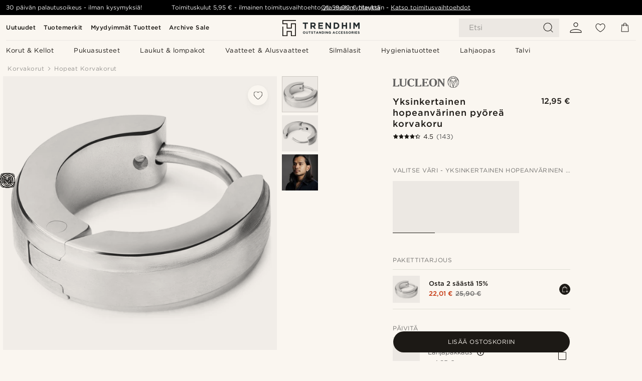

--- FILE ---
content_type: text/html; charset=utf-8
request_url: https://www.trendhim.fi/yksinkertainen-hopeanvarinen-pyorea-korvakoru-p.html
body_size: 84802
content:
<!DOCTYPE html><html lang="fi-FI"><head><meta charSet="utf-8" data-next-head=""/><meta content="width=device-width, initial-scale=1" name="viewport" data-next-head=""/><link href="//app.usercentrics.eu" rel="preconnect" data-next-head=""/><title data-next-head="">Yksinkertainen hopeanvärinen pyöreä korvakoru | Varastossa! | Lucleon</title><meta content="Osta Lucleon - Yksinkertainen hopeanvärinen pyöreä korvakoru vain 12,95 €. Osta Trendhimiltä ja saat 30 päivän palautusoikeuden. Pidämme huolta siitä, että saat erinomaisen asiakaskokemuksen." name="description" data-next-head=""/><meta content="index, follow" name="robots" data-next-head=""/><link href="https://www.trendhim.fi/yksinkertainen-hopeanvarinen-pyorea-korvakoru-p.html" rel="canonical" data-next-head=""/><meta content="Osta Lucleon - Yksinkertainen hopeanvärinen pyöreä korvakoru vain 12,95 €. Osta Trendhimiltä ja saat 30 päivän palautusoikeuden. Pidämme huolta siitä, että saat erinomaisen asiakaskokemuksen." property="og:description" data-next-head=""/><meta content="https://eu-images.contentstack.com/v3/assets/blt7dcd2cfbc90d45de/blt13490b8d4c9852c5/626fda571189130f102bc0cc/silver_1.jpg?format=pjpg&amp;auto=webp&amp;quality=75%2C90&amp;width=1200" property="og:image" data-next-head=""/><meta content="Trendhim" property="og:site_name" data-next-head=""/><meta content="Yksinkertainen hopeanvärinen pyöreä korvakoru | Varastossa! | Lucleon" property="og:title" data-next-head=""/><meta content="products" property="og:type" data-next-head=""/><meta content="https://www.trendhim.fi/yksinkertainen-hopeanvarinen-pyorea-korvakoru-p.html" property="og:url" data-next-head=""/><link href="https://www.trendhim.ca/silver-tone-stainless-steel-hoop-earring-p.html" hrefLang="en-CA" rel="alternate" data-next-head=""/><link href="https://www.trendhim.com/silver-tone-stainless-steel-hoop-earring-8532-p.html" hrefLang="en-US" rel="alternate" data-next-head=""/><link href="https://www.trendhim.pt/brinco-redondo-prateado-p.html" hrefLang="pt-PT" rel="alternate" data-next-head=""/><link href="https://www.trendhim.com.au/simple-silver-tone-surgical-steel-round-earring-p.html" hrefLang="en-AU" rel="alternate" data-next-head=""/><link href="https://www.trendhim.com/es/arete-sencillo-plateado-p.html" hrefLang="es-US" rel="alternate" data-next-head=""/><link href="https://www.trendhim.fr/boucle-d-oreille-ronde-classique-en-acier-chirurgical-argente-p.html" hrefLang="fr-FR" rel="alternate" data-next-head=""/><link href="https://www.trendhim.pl/prosty-srebrzysty-okragly-kolczyk-ze-stali-chirurgicznej-p.html" hrefLang="pl-PL" rel="alternate" data-next-head=""/><link href="https://www.trendhim.lt/paprastas-sidabrines-spalvos-apvalus-chirurginio-plieno-auskaras-p.html" hrefLang="lt-LT" rel="alternate" data-next-head=""/><link href="https://www.trendhim.es/arete-sencillo-plateado-p.html" hrefLang="es-ES" rel="alternate" data-next-head=""/><link href="https://www.trendhim.be/eenvoudige-zilverkleurige-ronde-oorbel-van-chirurgisch-staal-p.html" hrefLang="nl-BE" rel="alternate" data-next-head=""/><link href="https://www.trendhim.se/enkelt-runt-silverfargat-orhange-i-kirurgiskt-stal-p.html" hrefLang="sv-SE" rel="alternate" data-next-head=""/><link href="https://www.trendhim.dk/simpel-solvfarvet-kirurgisk-stal-rund-orering-p.html" hrefLang="da-DK" rel="alternate" data-next-head=""/><link href="https://www.trendhim.ro/cercel-rotund-simplu-de-culoare-argintie-p.html" hrefLang="ro-RO" rel="alternate" data-next-head=""/><link href="https://www.trendhim.co.nz/simple-silver-tone-surgical-steel-round-earring-p.html" hrefLang="en-NZ" rel="alternate" data-next-head=""/><link href="https://www.trendhim.bg/sempla-srebrista-kr-gla-stomanena-obica-p.html" hrefLang="bg-BG" rel="alternate" data-next-head=""/><link href="https://www.trendhim.ee/lihtne-hobedatooni-kirurgilisest-terasest-ummargune-korvarongas-p.html" hrefLang="et-EE" rel="alternate" data-next-head=""/><link href="https://www.trendhim.lv/vienkarsi-sudraba-krasas-nerusejosa-terauda-apali-auskari-p.html" hrefLang="lv-LV" rel="alternate" data-next-head=""/><link href="https://www.trendhim.be/fr/boucle-d-oreille-ronde-classique-en-acier-chirurgical-argente-p.html" hrefLang="fr-BE" rel="alternate" data-next-head=""/><link href="https://www.trendhim.sk/jednoduchy-kruzok-z-chirurgickej-ocele-v-striebornej-farbe-p.html" hrefLang="sk-SK" rel="alternate" data-next-head=""/><link href="https://www.trendhim.hu/egyszeru-kerek-ezust-tonusu-fulbevalo-p.html" hrefLang="hu-HU" rel="alternate" data-next-head=""/><link href="https://www.trendhim.co.uk/simple-silver-tone-surgical-steel-round-earring-p.html" hrefLang="en-GB" rel="alternate" data-next-head=""/><link href="https://www.trendhim.at/schlichte-silberfarbene-creole-p.html" hrefLang="de-AT" rel="alternate" data-next-head=""/><link href="https://www.trendhim.ch/schlichte-silberfarbene-creole-p.html" hrefLang="de-CH" rel="alternate" data-next-head=""/><link href="https://www.trendhim.gr/aplo-asimi-stroggylo-skoylariki-apo-cheiroyrgiko-atsali-p.html" hrefLang="el-GR" rel="alternate" data-next-head=""/><link href="https://www.trendhim.fi/yksinkertainen-hopeanvarinen-pyorea-korvakoru-p.html" hrefLang="fi-FI" rel="alternate" data-next-head=""/><link href="https://www.trendhim.de/schlichte-silberfarbene-creole-p.html" hrefLang="de-DE" rel="alternate" data-next-head=""/><link href="https://www.trendhim.si/preprost-srebrno-toniran-okrogel-uhan-iz-kirurskega-jekla-p.html" hrefLang="sl-SI" rel="alternate" data-next-head=""/><link href="https://www.trendhim.sg/simple-silver-tone-surgical-steel-round-earring-p.html" hrefLang="en-SG" rel="alternate" data-next-head=""/><link href="https://www.trendhim.no/enkel-solvbelagt-orering-p.html" hrefLang="nb-NO" rel="alternate" data-next-head=""/><link href="https://www.trendhim.cz/jednoduchy-krouzek-stribrne-barvy-p.html" hrefLang="cs-CZ" rel="alternate" data-next-head=""/><link href="https://www.trendhim.ie/simple-silver-tone-surgical-steel-round-earring-p.html" hrefLang="en-IE" rel="alternate" data-next-head=""/><link href="https://www.trendhim.ca/fr/boucle-d-oreille-ronde-classique-en-acier-chirurgical-argente-p.html" hrefLang="fr-CA" rel="alternate" data-next-head=""/><link href="https://www.trendhim.nl/eenvoudige-zilverkleurige-ronde-oorbel-van-chirurgisch-staal-p.html" hrefLang="nl-NL" rel="alternate" data-next-head=""/><link href="https://www.trendhim.hr/jednostavna-okrugla-nausnica-od-kirurskog-celika-srebrne-boje-p.html" hrefLang="hr-HR" rel="alternate" data-next-head=""/><link href="https://www.trendhim.it/semplice-orecchino-rotondo-in-acciaio-chirurgico-color-argento-p.html" hrefLang="it-IT" rel="alternate" data-next-head=""/><link href="https://www.trendhim.ch/fr/boucle-d-oreille-ronde-classique-en-acier-chirurgical-argente-p.html" hrefLang="fr-CH" rel="alternate" data-next-head=""/><link href="https://connect.facebook.net" rel="preconnect"/><link href="https://eu-images.contentstack.com" rel="preconnect"/><link href="https://googleads.g.doubleclick.net" rel="preconnect"/><link href="https://www.google.com" rel="preconnect"/><link href="https://www.google.dk" rel="preconnect"/><link href="https://www.googleadservices.com" rel="preconnect"/><link href="https://player.vimeo.com" rel="preconnect"/><link href="https://api2.amplitude.com" rel="preconnect"/><link href="https://eu-images.contentstack.com/v3/assets/blt7dcd2cfbc90d45de/bltebd2e677db91977b/68cbaa3ba06b0d01e5345b8a/favicon-16x16.png" rel="icon" sizes="16x16" type="image/png"/><link href="https://eu-images.contentstack.com/v3/assets/blt7dcd2cfbc90d45de/blt2b20f0d31bd75b2d/68cbaa3ba500fb23df8a0b0f/favicon-32x32.png" rel="icon" sizes="32x32" type="image/png"/><link href="https://eu-images.contentstack.com/v3/assets/blt7dcd2cfbc90d45de/blt5bab4510fa326b7c/68cbaa3b8424f7664270b1cf/favicon-96x96.png" rel="icon" sizes="96x96" type="image/png"/><link href="https://eu-images.contentstack.com/v3/assets/blt7dcd2cfbc90d45de/blt1ea1cfa791ffca2f/68cbaa3b4b81d3fed43426d9/apple-touch-icon.png" rel="apple-touch-icon" sizes="180x180"/><link href="https://eu-images.contentstack.com/v3/assets/blt7dcd2cfbc90d45de/blt886161eca2c1dcfb/68cbaa3bb798f803c7af4ff0/web-app-manifest-192x192.png" rel="icon" sizes="192x192"/><link data-next-font="size-adjust" rel="preconnect" href="/" crossorigin="anonymous"/><link rel="preload" href="/_next/static/css/5c2ce908072a96ae.css" as="style"/><link rel="preload" href="/_next/static/css/b6b194fd811617be.css" as="style"/><link rel="preload" href="/_next/static/css/ffe8c4f3ef19a871.css" as="style"/><link rel="preload" href="/_next/static/css/dcf6d3f9c75470f5.css" as="style"/><link rel="preload" href="/_next/static/css/a321c0c5eba1f3b8.css" as="style"/><link rel="preload" href="/_next/static/css/ea42cb78d9948aa4.css" as="style"/><link rel="preload" href="/_next/static/css/8ec4dfbdb8a24dfc.css" as="style"/><link rel="preload" href="/_next/static/css/f614605a4ff1dfa7.css" as="style"/><link rel="preload" href="/_next/static/css/081b2028bebcd364.css" as="style"/><link rel="preload" href="/_next/static/css/70770c1009bd493d.css" as="style"/><link rel="preload" href="/_next/static/css/4f6307f34fc24e0e.css" as="style"/><link rel="preload" href="/_next/static/css/216b36859fc423f7.css" as="style"/><link rel="preload" href="/_next/static/css/30005812f55f8054.css" as="style"/><link as="font" crossorigin="anonymous" href="/static/fonts/gotham-basic/normal.woff" type="font/woff" data-next-head=""/><link as="font" crossorigin="anonymous" href="/static/fonts/gotham-basic/bold.woff" type="font/woff" data-next-head=""/><script type="text/javascript">dataLayer = [];</script><script type="text/javascript" data-next-head="">dataLayer.push({"HotjarSiteID":70023,"country":"FI","currencyRates":{"DKK":7.460823,"EUR":1,"USD":1.116439},"localCurrencyKey":"EUR","storeId":"6"});</script><script type="text/javascript" data-next-head="">dataLayer.push({"contentIds":"8532","pageType":"product","type":"product"});</script><script type="text/javascript" data-next-head="">
(function(w,d,s,l,i){w[l]=w[l]||[];w[l].push({'gtm.start':
new Date().getTime(),event:'gtm.js'});var f=d.getElementsByTagName(s)[0],
j=d.createElement(s),dl=l!='dataLayer'?'&l='+l:'';j.async=true;j.src=
'https://www.googletagmanager.com/gtm.js?id='+i+dl;f.parentNode.insertBefore(j,f);
})(window,document,'script','dataLayer','GTM-T9DSHJZ');
</script><script type="text/javascript" data-next-head="">
  (function() {
    function getCookie(c_name) {
      if (document.cookie.length > 0) {
        c_start = document.cookie.indexOf(c_name + "=");
        if (c_start != -1) {
          c_start = c_start + c_name.length + 1;
          c_end = document.cookie.indexOf(";", c_start);
          if (c_end == -1) c_end = document.cookie.length;
          return unescape(document.cookie.substring(c_start, c_end));
        }
      }
      return "";
    }
  
    var _user_id = '';
    var _session_id = getCookie('th_uid');
  
    var _sift = window._sift = window._sift || [];
    _sift.push(['_setAccount', '6d960fa9ea']);
    _sift.push(['_setUserId', _user_id]);
    _sift.push(['_setSessionId', _session_id]);
    _sift.push(['_trackPageview']);

    function ls() {
      var e = document.createElement('script');
      e.src = 'https://cdn.sift.com/s.js';
      document.body.appendChild(e);
    }
    if (window.attachEvent) {
      window.attachEvent('onload', ls);
    } else {
      window.addEventListener('load', ls, false);
    }
  })();
</script><svg aria-hidden="true" style="display:none" xmlns="http://www.w3.org/2000/svg"><symbol id="heart-filled" viewBox="0 0 512 473.13"><path d="M471.9 39c-24.5-25.14-59.3-39-98.1-39C321 0 280.3 23 256 66.53 231.7 23 191 0 138.2 0 99.4 0 64.6 13.86 40.1 39 14.2 65.61.5 104 .5 149.89c0 54 41.4 123.55 123 206.62a1296.29 1296.29 0 0 0 119.8 106.92l12.7 9.7 12.7-9.8a1264 1264 0 0 0 119.8-106.91c81.6-83.08 123-152.57 123-206.63 0-45.79-13.7-84.18-39.6-110.79z"></path></symbol><symbol id="heart" viewBox="0 0 512 473.13"><path d="M471.89 39c-24.45-25.14-59.3-39-98.12-39C321 0 280.26 23 256 66.49 231.74 23 191 0 138.23 0 99.41 0 64.56 13.84 40.11 39 14.2 65.62.5 104 .5 149.88c0 54 41.37 123.5 123 206.59a1269.13 1269.13 0 0 0 119.81 106.9l12.69 9.76 12.74-9.76a1269.13 1269.13 0 0 0 119.81-106.9c81.58-83.09 123-152.6 123-206.59 0-45.91-13.7-84.26-39.61-110.9zm-112.6 292.37c-41.24 42-83 77-103.29 93.48-20.34-16.46-62.05-51.44-103.29-93.48C79.25 256.49 40.42 193.73 40.42 149.88c0-69.7 37.48-113 97.81-113 37 0 64.52 15.33 81.74 45.57 12.88 22.62 15.69 46 16.07 49.74v2.46H276v-2.45c.38-3.71 3.19-27.12 16.07-49.74 17.22-30.23 44.72-45.57 81.74-45.57 60.33 0 97.81 43.29 97.81 113 0 43.85-38.83 106.61-112.29 181.49z"></path></symbol></svg><script type="text/javascript">
  if(!window.HTMLPictureElement || !('sizes' in document.createElement('img'))){
    document.createElement('picture');
    //generating the config array
    window.picturefillCFG = window.picturefillCFG || [];
    picturefillCFG.push([ "algorithm", "saveData" ]);

    var head = document.getElementsByTagName('head')[0];
    var js = document.createElement('script');
    js.src = '/static/js/picturefill.min.js';
    head.appendChild(js);
  }
</script><script type="text/javascript">
    var userAgent = window.navigator.userAgent
    var isSafari = userAgent.includes('Safari/')
    var requirePoly = userAgent.includes('Version/12') || userAgent.includes('Version/13') || userAgent.includes('Version/14')
    if(isSafari && requirePoly){
      var head = document.getElementsByTagName('head')[0];
      var js = document.createElement('script');
      js.src = '/static/js/smoothScrollFill.min.js';
      head.appendChild(js);
    }
</script><script type="text/javascript">
    var userAgent = window.navigator.userAgent
    var isSafari = userAgent.includes('Safari/')
    var requirePoly = userAgent.includes('Version/12') || userAgent.includes('Version/13') || userAgent.includes('Version/14')
    if(isSafari && requirePoly && typeof window !== 'undefined'){
      var head = document.getElementsByTagName('head')[0];
      var js = document.createElement('script');
      js.src = '/static/js/dialog-polyfill.min.js';
      head.appendChild(js);
      var css = document.createElement('link');
      css.src = '/static/styles/dialog-polyfill.css';
      css.type = 'text/css';
      css.rel = 'stylesheet';
      head.appendChild(css);
    }
</script><link rel="stylesheet" href="/_next/static/css/5c2ce908072a96ae.css" data-n-g=""/><link rel="stylesheet" href="/_next/static/css/b6b194fd811617be.css" data-n-p=""/><link rel="stylesheet" href="/_next/static/css/ffe8c4f3ef19a871.css" data-n-p=""/><link rel="stylesheet" href="/_next/static/css/dcf6d3f9c75470f5.css" data-n-p=""/><link rel="stylesheet" href="/_next/static/css/a321c0c5eba1f3b8.css" data-n-p=""/><link rel="stylesheet" href="/_next/static/css/ea42cb78d9948aa4.css"/><link rel="stylesheet" href="/_next/static/css/8ec4dfbdb8a24dfc.css"/><link rel="stylesheet" href="/_next/static/css/f614605a4ff1dfa7.css"/><link rel="stylesheet" href="/_next/static/css/081b2028bebcd364.css"/><link rel="stylesheet" href="/_next/static/css/70770c1009bd493d.css"/><link rel="stylesheet" href="/_next/static/css/4f6307f34fc24e0e.css"/><link rel="stylesheet" href="/_next/static/css/216b36859fc423f7.css"/><link rel="stylesheet" href="/_next/static/css/30005812f55f8054.css"/><noscript data-n-css=""></noscript><script defer="" noModule="" src="/_next/static/chunks/polyfills-42372ed130431b0a.js"></script><script defer="" src="/_next/static/chunks/1956.c6eb69de45d07904.js"></script><script defer="" src="/_next/static/chunks/8959.10a4f7c625038729.js"></script><script defer="" src="/_next/static/chunks/3898.4012b546993b07c7.js"></script><script defer="" src="/_next/static/chunks/5400.c3ee1643af33ebe7.js"></script><script defer="" src="/_next/static/chunks/2979.9e815eaeb852149d.js"></script><script defer="" src="/_next/static/chunks/819.14add98e4af1af36.js"></script><script src="/_next/static/chunks/webpack-50aab680a7b131b4.js" defer=""></script><script src="/_next/static/chunks/framework-7c1e01c5ddfc578c.js" defer=""></script><script src="/_next/static/chunks/main-78e15da3bc713aee.js" defer=""></script><script src="/_next/static/chunks/pages/_app-2347c4eff7f6259c.js" defer=""></script><script src="/_next/static/chunks/6922-2a09d48a1a84f2fb.js" defer=""></script><script src="/_next/static/chunks/4698-cfb11e7f64992645.js" defer=""></script><script src="/_next/static/chunks/6563-1c0adda892e6be0a.js" defer=""></script><script src="/_next/static/chunks/4008-c6614d15cec98cbd.js" defer=""></script><script src="/_next/static/chunks/2709-8c19fbc623618dc3.js" defer=""></script><script src="/_next/static/chunks/6065-0b1fbb9d40dda7cb.js" defer=""></script><script src="/_next/static/chunks/1065-dc5d2c4d8cf6538a.js" defer=""></script><script src="/_next/static/chunks/pages/products/%5B...slug%5D-c41bc88dce0eb3f4.js" defer=""></script><script src="/_next/static/zofGKmX9fibJTQr83MEub/_buildManifest.js" defer=""></script><script src="/_next/static/zofGKmX9fibJTQr83MEub/_ssgManifest.js" defer=""></script></head><body class="preload"><noscript>
<iframe src="https://www.googletagmanager.com/ns.html?id=GTM-T9DSHJZ"
height="0" width="0" style="display:none;visibility:hidden"></iframe>
</noscript><link rel="preload" as="image" imageSrcSet="https://eu-images.contentstack.com/v3/assets/blt7dcd2cfbc90d45de/blt59296545a01439bf/trendhim-logo-with-text-v2.svg?format=pjpg&amp;auto=webp&amp;quality=75%2C90&amp;width=140, https://eu-images.contentstack.com/v3/assets/blt7dcd2cfbc90d45de/blt59296545a01439bf/trendhim-logo-with-text-v2.svg?format=pjpg&amp;auto=webp&amp;quality=75%2C90&amp;width=280 2x"/><link rel="preload" as="image" imageSrcSet="https://eu-images.contentstack.com/v3/assets/blt7dcd2cfbc90d45de/blt13490b8d4c9852c5/626fda571189130f102bc0cc/silver_1.jpg?format=pjpg&amp;auto=webp&amp;quality=75%2C90&amp;width=16 16w, https://eu-images.contentstack.com/v3/assets/blt7dcd2cfbc90d45de/blt13490b8d4c9852c5/626fda571189130f102bc0cc/silver_1.jpg?format=pjpg&amp;auto=webp&amp;quality=75%2C90&amp;width=32 32w, https://eu-images.contentstack.com/v3/assets/blt7dcd2cfbc90d45de/blt13490b8d4c9852c5/626fda571189130f102bc0cc/silver_1.jpg?format=pjpg&amp;auto=webp&amp;quality=75%2C90&amp;width=48 48w, https://eu-images.contentstack.com/v3/assets/blt7dcd2cfbc90d45de/blt13490b8d4c9852c5/626fda571189130f102bc0cc/silver_1.jpg?format=pjpg&amp;auto=webp&amp;quality=75%2C90&amp;width=64 64w, https://eu-images.contentstack.com/v3/assets/blt7dcd2cfbc90d45de/blt13490b8d4c9852c5/626fda571189130f102bc0cc/silver_1.jpg?format=pjpg&amp;auto=webp&amp;quality=75%2C90&amp;width=96 96w, https://eu-images.contentstack.com/v3/assets/blt7dcd2cfbc90d45de/blt13490b8d4c9852c5/626fda571189130f102bc0cc/silver_1.jpg?format=pjpg&amp;auto=webp&amp;quality=75%2C90&amp;width=128 128w, https://eu-images.contentstack.com/v3/assets/blt7dcd2cfbc90d45de/blt13490b8d4c9852c5/626fda571189130f102bc0cc/silver_1.jpg?format=pjpg&amp;auto=webp&amp;quality=75%2C90&amp;width=256 256w, https://eu-images.contentstack.com/v3/assets/blt7dcd2cfbc90d45de/blt13490b8d4c9852c5/626fda571189130f102bc0cc/silver_1.jpg?format=pjpg&amp;auto=webp&amp;quality=75%2C90&amp;width=384 384w, https://eu-images.contentstack.com/v3/assets/blt7dcd2cfbc90d45de/blt13490b8d4c9852c5/626fda571189130f102bc0cc/silver_1.jpg?format=pjpg&amp;auto=webp&amp;quality=75%2C90&amp;width=640 640w, https://eu-images.contentstack.com/v3/assets/blt7dcd2cfbc90d45de/blt13490b8d4c9852c5/626fda571189130f102bc0cc/silver_1.jpg?format=pjpg&amp;auto=webp&amp;quality=75%2C90&amp;width=750 750w, https://eu-images.contentstack.com/v3/assets/blt7dcd2cfbc90d45de/blt13490b8d4c9852c5/626fda571189130f102bc0cc/silver_1.jpg?format=pjpg&amp;auto=webp&amp;quality=75%2C90&amp;width=828 828w, https://eu-images.contentstack.com/v3/assets/blt7dcd2cfbc90d45de/blt13490b8d4c9852c5/626fda571189130f102bc0cc/silver_1.jpg?format=pjpg&amp;auto=webp&amp;quality=75%2C90&amp;width=1080 1080w, https://eu-images.contentstack.com/v3/assets/blt7dcd2cfbc90d45de/blt13490b8d4c9852c5/626fda571189130f102bc0cc/silver_1.jpg?format=pjpg&amp;auto=webp&amp;quality=75%2C90&amp;width=1200 1200w, https://eu-images.contentstack.com/v3/assets/blt7dcd2cfbc90d45de/blt13490b8d4c9852c5/626fda571189130f102bc0cc/silver_1.jpg?format=pjpg&amp;auto=webp&amp;quality=75%2C90&amp;width=1920 1920w, https://eu-images.contentstack.com/v3/assets/blt7dcd2cfbc90d45de/blt13490b8d4c9852c5/626fda571189130f102bc0cc/silver_1.jpg?format=pjpg&amp;auto=webp&amp;quality=75%2C90&amp;width=2048 2048w, https://eu-images.contentstack.com/v3/assets/blt7dcd2cfbc90d45de/blt13490b8d4c9852c5/626fda571189130f102bc0cc/silver_1.jpg?format=pjpg&amp;auto=webp&amp;quality=75%2C90&amp;width=3840 3840w" imageSizes="(min-width: 0px) 535px, (min-width: 900px) 445px, (min-width: 1024px) 590px, 590px"/><link rel="preload" as="image" href="https://eu-images.contentstack.com/v3/assets/blt7dcd2cfbc90d45de/blt05a56f921a8ce54b/62155972c27bcd6ae2b6b975/brand-logo-286.svg"/><link rel="preload" as="image" imageSrcSet="https://eu-images.contentstack.com/v3/assets/blt7dcd2cfbc90d45de/blt13490b8d4c9852c5/626fda571189130f102bc0cc/silver_1.jpg?format=pjpg&amp;auto=webp&amp;quality=75%2C90&amp;width=16 16w, https://eu-images.contentstack.com/v3/assets/blt7dcd2cfbc90d45de/blt13490b8d4c9852c5/626fda571189130f102bc0cc/silver_1.jpg?format=pjpg&amp;auto=webp&amp;quality=75%2C90&amp;width=32 32w, https://eu-images.contentstack.com/v3/assets/blt7dcd2cfbc90d45de/blt13490b8d4c9852c5/626fda571189130f102bc0cc/silver_1.jpg?format=pjpg&amp;auto=webp&amp;quality=75%2C90&amp;width=48 48w, https://eu-images.contentstack.com/v3/assets/blt7dcd2cfbc90d45de/blt13490b8d4c9852c5/626fda571189130f102bc0cc/silver_1.jpg?format=pjpg&amp;auto=webp&amp;quality=75%2C90&amp;width=64 64w, https://eu-images.contentstack.com/v3/assets/blt7dcd2cfbc90d45de/blt13490b8d4c9852c5/626fda571189130f102bc0cc/silver_1.jpg?format=pjpg&amp;auto=webp&amp;quality=75%2C90&amp;width=96 96w, https://eu-images.contentstack.com/v3/assets/blt7dcd2cfbc90d45de/blt13490b8d4c9852c5/626fda571189130f102bc0cc/silver_1.jpg?format=pjpg&amp;auto=webp&amp;quality=75%2C90&amp;width=128 128w, https://eu-images.contentstack.com/v3/assets/blt7dcd2cfbc90d45de/blt13490b8d4c9852c5/626fda571189130f102bc0cc/silver_1.jpg?format=pjpg&amp;auto=webp&amp;quality=75%2C90&amp;width=256 256w, https://eu-images.contentstack.com/v3/assets/blt7dcd2cfbc90d45de/blt13490b8d4c9852c5/626fda571189130f102bc0cc/silver_1.jpg?format=pjpg&amp;auto=webp&amp;quality=75%2C90&amp;width=384 384w, https://eu-images.contentstack.com/v3/assets/blt7dcd2cfbc90d45de/blt13490b8d4c9852c5/626fda571189130f102bc0cc/silver_1.jpg?format=pjpg&amp;auto=webp&amp;quality=75%2C90&amp;width=640 640w, https://eu-images.contentstack.com/v3/assets/blt7dcd2cfbc90d45de/blt13490b8d4c9852c5/626fda571189130f102bc0cc/silver_1.jpg?format=pjpg&amp;auto=webp&amp;quality=75%2C90&amp;width=750 750w, https://eu-images.contentstack.com/v3/assets/blt7dcd2cfbc90d45de/blt13490b8d4c9852c5/626fda571189130f102bc0cc/silver_1.jpg?format=pjpg&amp;auto=webp&amp;quality=75%2C90&amp;width=828 828w, https://eu-images.contentstack.com/v3/assets/blt7dcd2cfbc90d45de/blt13490b8d4c9852c5/626fda571189130f102bc0cc/silver_1.jpg?format=pjpg&amp;auto=webp&amp;quality=75%2C90&amp;width=1080 1080w, https://eu-images.contentstack.com/v3/assets/blt7dcd2cfbc90d45de/blt13490b8d4c9852c5/626fda571189130f102bc0cc/silver_1.jpg?format=pjpg&amp;auto=webp&amp;quality=75%2C90&amp;width=1200 1200w, https://eu-images.contentstack.com/v3/assets/blt7dcd2cfbc90d45de/blt13490b8d4c9852c5/626fda571189130f102bc0cc/silver_1.jpg?format=pjpg&amp;auto=webp&amp;quality=75%2C90&amp;width=1920 1920w, https://eu-images.contentstack.com/v3/assets/blt7dcd2cfbc90d45de/blt13490b8d4c9852c5/626fda571189130f102bc0cc/silver_1.jpg?format=pjpg&amp;auto=webp&amp;quality=75%2C90&amp;width=2048 2048w, https://eu-images.contentstack.com/v3/assets/blt7dcd2cfbc90d45de/blt13490b8d4c9852c5/626fda571189130f102bc0cc/silver_1.jpg?format=pjpg&amp;auto=webp&amp;quality=75%2C90&amp;width=3840 3840w" imageSizes="72px"/><link rel="preload" as="image" imageSrcSet="https://eu-images.contentstack.com/v3/assets/blt7dcd2cfbc90d45de/blt9b882eb0994792d7/626fda56cfe50a7553db3732/silver_2.jpg?format=pjpg&amp;auto=webp&amp;quality=75%2C90&amp;width=16 16w, https://eu-images.contentstack.com/v3/assets/blt7dcd2cfbc90d45de/blt9b882eb0994792d7/626fda56cfe50a7553db3732/silver_2.jpg?format=pjpg&amp;auto=webp&amp;quality=75%2C90&amp;width=32 32w, https://eu-images.contentstack.com/v3/assets/blt7dcd2cfbc90d45de/blt9b882eb0994792d7/626fda56cfe50a7553db3732/silver_2.jpg?format=pjpg&amp;auto=webp&amp;quality=75%2C90&amp;width=48 48w, https://eu-images.contentstack.com/v3/assets/blt7dcd2cfbc90d45de/blt9b882eb0994792d7/626fda56cfe50a7553db3732/silver_2.jpg?format=pjpg&amp;auto=webp&amp;quality=75%2C90&amp;width=64 64w, https://eu-images.contentstack.com/v3/assets/blt7dcd2cfbc90d45de/blt9b882eb0994792d7/626fda56cfe50a7553db3732/silver_2.jpg?format=pjpg&amp;auto=webp&amp;quality=75%2C90&amp;width=96 96w, https://eu-images.contentstack.com/v3/assets/blt7dcd2cfbc90d45de/blt9b882eb0994792d7/626fda56cfe50a7553db3732/silver_2.jpg?format=pjpg&amp;auto=webp&amp;quality=75%2C90&amp;width=128 128w, https://eu-images.contentstack.com/v3/assets/blt7dcd2cfbc90d45de/blt9b882eb0994792d7/626fda56cfe50a7553db3732/silver_2.jpg?format=pjpg&amp;auto=webp&amp;quality=75%2C90&amp;width=256 256w, https://eu-images.contentstack.com/v3/assets/blt7dcd2cfbc90d45de/blt9b882eb0994792d7/626fda56cfe50a7553db3732/silver_2.jpg?format=pjpg&amp;auto=webp&amp;quality=75%2C90&amp;width=384 384w, https://eu-images.contentstack.com/v3/assets/blt7dcd2cfbc90d45de/blt9b882eb0994792d7/626fda56cfe50a7553db3732/silver_2.jpg?format=pjpg&amp;auto=webp&amp;quality=75%2C90&amp;width=640 640w, https://eu-images.contentstack.com/v3/assets/blt7dcd2cfbc90d45de/blt9b882eb0994792d7/626fda56cfe50a7553db3732/silver_2.jpg?format=pjpg&amp;auto=webp&amp;quality=75%2C90&amp;width=750 750w, https://eu-images.contentstack.com/v3/assets/blt7dcd2cfbc90d45de/blt9b882eb0994792d7/626fda56cfe50a7553db3732/silver_2.jpg?format=pjpg&amp;auto=webp&amp;quality=75%2C90&amp;width=828 828w, https://eu-images.contentstack.com/v3/assets/blt7dcd2cfbc90d45de/blt9b882eb0994792d7/626fda56cfe50a7553db3732/silver_2.jpg?format=pjpg&amp;auto=webp&amp;quality=75%2C90&amp;width=1080 1080w, https://eu-images.contentstack.com/v3/assets/blt7dcd2cfbc90d45de/blt9b882eb0994792d7/626fda56cfe50a7553db3732/silver_2.jpg?format=pjpg&amp;auto=webp&amp;quality=75%2C90&amp;width=1200 1200w, https://eu-images.contentstack.com/v3/assets/blt7dcd2cfbc90d45de/blt9b882eb0994792d7/626fda56cfe50a7553db3732/silver_2.jpg?format=pjpg&amp;auto=webp&amp;quality=75%2C90&amp;width=1920 1920w, https://eu-images.contentstack.com/v3/assets/blt7dcd2cfbc90d45de/blt9b882eb0994792d7/626fda56cfe50a7553db3732/silver_2.jpg?format=pjpg&amp;auto=webp&amp;quality=75%2C90&amp;width=2048 2048w, https://eu-images.contentstack.com/v3/assets/blt7dcd2cfbc90d45de/blt9b882eb0994792d7/626fda56cfe50a7553db3732/silver_2.jpg?format=pjpg&amp;auto=webp&amp;quality=75%2C90&amp;width=3840 3840w" imageSizes="72px"/><link rel="preload" as="image" imageSrcSet="https://eu-images.contentstack.com/v3/assets/blt7dcd2cfbc90d45de/blt19e30b49f2c87e0f/60dbe2df467112384c7c3238/rel-megashoot-earrings-8532-1.jpg?format=pjpg&amp;auto=webp&amp;quality=75%2C90&amp;width=16 16w, https://eu-images.contentstack.com/v3/assets/blt7dcd2cfbc90d45de/blt19e30b49f2c87e0f/60dbe2df467112384c7c3238/rel-megashoot-earrings-8532-1.jpg?format=pjpg&amp;auto=webp&amp;quality=75%2C90&amp;width=32 32w, https://eu-images.contentstack.com/v3/assets/blt7dcd2cfbc90d45de/blt19e30b49f2c87e0f/60dbe2df467112384c7c3238/rel-megashoot-earrings-8532-1.jpg?format=pjpg&amp;auto=webp&amp;quality=75%2C90&amp;width=48 48w, https://eu-images.contentstack.com/v3/assets/blt7dcd2cfbc90d45de/blt19e30b49f2c87e0f/60dbe2df467112384c7c3238/rel-megashoot-earrings-8532-1.jpg?format=pjpg&amp;auto=webp&amp;quality=75%2C90&amp;width=64 64w, https://eu-images.contentstack.com/v3/assets/blt7dcd2cfbc90d45de/blt19e30b49f2c87e0f/60dbe2df467112384c7c3238/rel-megashoot-earrings-8532-1.jpg?format=pjpg&amp;auto=webp&amp;quality=75%2C90&amp;width=96 96w, https://eu-images.contentstack.com/v3/assets/blt7dcd2cfbc90d45de/blt19e30b49f2c87e0f/60dbe2df467112384c7c3238/rel-megashoot-earrings-8532-1.jpg?format=pjpg&amp;auto=webp&amp;quality=75%2C90&amp;width=128 128w, https://eu-images.contentstack.com/v3/assets/blt7dcd2cfbc90d45de/blt19e30b49f2c87e0f/60dbe2df467112384c7c3238/rel-megashoot-earrings-8532-1.jpg?format=pjpg&amp;auto=webp&amp;quality=75%2C90&amp;width=256 256w, https://eu-images.contentstack.com/v3/assets/blt7dcd2cfbc90d45de/blt19e30b49f2c87e0f/60dbe2df467112384c7c3238/rel-megashoot-earrings-8532-1.jpg?format=pjpg&amp;auto=webp&amp;quality=75%2C90&amp;width=384 384w, https://eu-images.contentstack.com/v3/assets/blt7dcd2cfbc90d45de/blt19e30b49f2c87e0f/60dbe2df467112384c7c3238/rel-megashoot-earrings-8532-1.jpg?format=pjpg&amp;auto=webp&amp;quality=75%2C90&amp;width=640 640w, https://eu-images.contentstack.com/v3/assets/blt7dcd2cfbc90d45de/blt19e30b49f2c87e0f/60dbe2df467112384c7c3238/rel-megashoot-earrings-8532-1.jpg?format=pjpg&amp;auto=webp&amp;quality=75%2C90&amp;width=750 750w, https://eu-images.contentstack.com/v3/assets/blt7dcd2cfbc90d45de/blt19e30b49f2c87e0f/60dbe2df467112384c7c3238/rel-megashoot-earrings-8532-1.jpg?format=pjpg&amp;auto=webp&amp;quality=75%2C90&amp;width=828 828w, https://eu-images.contentstack.com/v3/assets/blt7dcd2cfbc90d45de/blt19e30b49f2c87e0f/60dbe2df467112384c7c3238/rel-megashoot-earrings-8532-1.jpg?format=pjpg&amp;auto=webp&amp;quality=75%2C90&amp;width=1080 1080w, https://eu-images.contentstack.com/v3/assets/blt7dcd2cfbc90d45de/blt19e30b49f2c87e0f/60dbe2df467112384c7c3238/rel-megashoot-earrings-8532-1.jpg?format=pjpg&amp;auto=webp&amp;quality=75%2C90&amp;width=1200 1200w, https://eu-images.contentstack.com/v3/assets/blt7dcd2cfbc90d45de/blt19e30b49f2c87e0f/60dbe2df467112384c7c3238/rel-megashoot-earrings-8532-1.jpg?format=pjpg&amp;auto=webp&amp;quality=75%2C90&amp;width=1920 1920w, https://eu-images.contentstack.com/v3/assets/blt7dcd2cfbc90d45de/blt19e30b49f2c87e0f/60dbe2df467112384c7c3238/rel-megashoot-earrings-8532-1.jpg?format=pjpg&amp;auto=webp&amp;quality=75%2C90&amp;width=2048 2048w, https://eu-images.contentstack.com/v3/assets/blt7dcd2cfbc90d45de/blt19e30b49f2c87e0f/60dbe2df467112384c7c3238/rel-megashoot-earrings-8532-1.jpg?format=pjpg&amp;auto=webp&amp;quality=75%2C90&amp;width=3840 3840w" imageSizes="72px"/><link rel="preload" as="image" imageSrcSet="https://eu-images.contentstack.com/v3/assets/blt7dcd2cfbc90d45de/blt13490b8d4c9852c5/626fda571189130f102bc0cc/silver_1.jpg?format=pjpg&amp;auto=webp&amp;quality=75%2C90&amp;width=42, https://eu-images.contentstack.com/v3/assets/blt7dcd2cfbc90d45de/blt13490b8d4c9852c5/626fda571189130f102bc0cc/silver_1.jpg?format=pjpg&amp;auto=webp&amp;quality=75%2C90&amp;width=84 2x"/><link rel="preload" as="image" href="https://eu-images.contentstack.com/v3/assets/blt7dcd2cfbc90d45de/blt0041487219e8dffd/69088c6de07ef836594285b1/316l_steel.svg"/><link rel="preload" as="image" href="https://eu-images.contentstack.com/v3/assets/blt7dcd2cfbc90d45de/blt9dddc3e502a1accd/69049284c216780153407723/is_nickel_free.svg"/><link rel="preload" as="image" href="https://eu-images.contentstack.com/v3/assets/blt7dcd2cfbc90d45de/bltc73aac6519049d3a/690492b1b4940ce0e97ced1a/warranty_global.svg"/><script async="" src="https://www.googletagmanager.com/gtag/js?id=AW-962428909" type="text/javascript"></script><link rel="preload" as="image" imageSrcSet="https://eu-images.contentstack.com/v3/assets/blt7dcd2cfbc90d45de/blt59296545a01439bf/trendhim-logo-with-text-v2.svg?format=pjpg&amp;auto=webp&amp;quality=75%2C90&amp;width=180, https://eu-images.contentstack.com/v3/assets/blt7dcd2cfbc90d45de/blt59296545a01439bf/trendhim-logo-with-text-v2.svg?format=pjpg&amp;auto=webp&amp;quality=75%2C90&amp;width=360 2x"/><link rel="preload" as="image" href="https://eu-images.contentstack.com/v3/assets/blt7dcd2cfbc90d45de/blt59296545a01439bf/trendhim-logo-with-text-v2.svg"/><link rel="preload" as="image" href="https://eu-images.contentstack.com/v3/assets/blt7dcd2cfbc90d45de/blta7d1a64ce1fc084c/668660fa1c5f77105cc6e724/icon_mobilepay.svg"/><link rel="preload" as="image" href="https://eu-images.contentstack.com/v3/assets/blt7dcd2cfbc90d45de/blt41c745ba9f8fd7cf/668660faea2a35352c723d67/icon_generic_banking.svg"/><link rel="preload" as="image" href="https://eu-images.contentstack.com/v3/assets/blt7dcd2cfbc90d45de/bltda30e99946ea877c/668660fa7ce3eb295a0cf4f2/icon_visa.svg"/><link rel="preload" as="image" href="https://eu-images.contentstack.com/v3/assets/blt7dcd2cfbc90d45de/bltd5daf813e18b8a06/668660fa6b429c947c8ac929/icon_mc.svg"/><link rel="preload" as="image" href="https://eu-images.contentstack.com/v3/assets/blt7dcd2cfbc90d45de/blt2d440ad9e287d222/668660faa06ddc5a93f56ceb/icon_maestro.svg"/><link rel="preload" as="image" href="https://eu-images.contentstack.com/v3/assets/blt7dcd2cfbc90d45de/bltbde95eed45dbd577/668660fa0e57714e440619aa/icon_applepay.svg"/><link rel="preload" as="image" href="https://eu-images.contentstack.com/v3/assets/blt7dcd2cfbc90d45de/blt79bcb85e1d337835/668660fa0860b429f3d2c799/icon_walley.svg"/><link rel="preload" as="image" href="https://eu-images.contentstack.com/v3/assets/blt7dcd2cfbc90d45de/blte693036c9d00ce5b/668660fa732a20222fd7ff9a/icon_klarna_v2.svg"/><link rel="preload" as="image" href="https://eu-images.contentstack.com/v3/assets/blt7dcd2cfbc90d45de/blt9f2680e2b6d8b065/668660fa732a202ec0d7ff96/icon_paypal.svg"/><link rel="preload" as="image" href="https://eu-images.contentstack.com/v3/assets/blt7dcd2cfbc90d45de/blt21221b9f76ed2cf8/671f702b36b52abaff554f41/icon_trustly.svg"/><div id="__next"><script type="text/javascript">
function gtag(){dataLayer.push(arguments);}
gtag('consent', 'default', {
  ad_storage: 'denied',
  ad_user_data: 'denied',
  ad_personalization: 'denied',
  analytics_storage: 'denied',
  wait_for_update: 2000
});
gtag('js', new Date());
gtag('config', 'AW-962428909');
window.thGA4ID = 'G-M9WSC5GJ0Z';
if (window.thGA4ID) {
  gtag('config', 'G-M9WSC5GJ0Z');
}
</script><div class="NativeModal_dialogWrapper__L7ZXQ NativeModal_withBackdrop__I_sbc"><dialog class="ClubModal_clubModal__bNPgL NativeModal_modal__MXhsA fixed modal NativeModal_right__c0vkI NativeModal_cofDesignV1__hvl9x"></dialog></div><div class="header_shadow__cjQIv"></div><div class="header_header__SG9pE"><div><header class="header" style="display:flex;flex-direction:column;z-index:2;position:relative"><div class="MainHeader_mainHeaderWrapper__UJgDJ"><div class="MainHeader_mainHeader__4tNjM MainHeader_topNavV2__1WmvJ"><nav class="Menu_topmenu__hxMqd MainHeader_topmenu__8X4_c"><ul><li><a data-mp-link="true" class="anchor" href="https://www.trendhim.fi/new-arrivals">Uutuudet</a></li><li><a data-mp-link="true" class="anchor" href="https://www.trendhim.fi/brands">Tuotemerkit</a></li><li><a data-mp-link="true" class="anchor" href="https://www.trendhim.fi/bestsellers">Myydyimmät Tuotteet</a></li><li><a data-mp-link="true" class="anchor" href="https://www.trendhim.fi/archive-sale/c361">Archive Sale</a></li></ul></nav><div class="MainHeader_logo__JmC0U"><a data-mp-link="true" class="logo" href="https://www.trendhim.fi/"><img alt="Trendhim" src="https://eu-images.contentstack.com/v3/assets/blt7dcd2cfbc90d45de/blt59296545a01439bf/trendhim-logo-with-text-v2.svg?format=pjpg&amp;auto=webp&amp;quality=75%2C90&amp;width=280" srcSet="https://eu-images.contentstack.com/v3/assets/blt7dcd2cfbc90d45de/blt59296545a01439bf/trendhim-logo-with-text-v2.svg?format=pjpg&amp;auto=webp&amp;quality=75%2C90&amp;width=140, https://eu-images.contentstack.com/v3/assets/blt7dcd2cfbc90d45de/blt59296545a01439bf/trendhim-logo-with-text-v2.svg?format=pjpg&amp;auto=webp&amp;quality=75%2C90&amp;width=280 2x"/></a></div><div class="MainHeader_language__h_rI3"></div><div class="MainHeader_search__K6bk7"><button aria-label="Etsi" class="MainHeader_mobileSearch__Cb1dO" type="button"><span>Etsi</span><svg width="24" height="24" viewBox="0 0 24 24" fill="#1C1915"><path fill-rule="evenodd" clip-rule="evenodd" d="M11 2.5a8.5 8.5 0 1 0 5.646 14.854L21 21.707l.707-.707-4.353-4.354A8.5 8.5 0 0 0 11 2.5ZM3.5 11a7.5 7.5 0 1 1 15 0 7.5 7.5 0 0 1-15 0Z"></path></svg></button><div class="NativeModal_dialogWrapper__L7ZXQ NativeModal_withBackdrop__I_sbc"><dialog class="MainHeader_searchDialog___HIeU NativeModal_modal__MXhsA fixed modal NativeModal_right__c0vkI NativeModal_cofDesignV1__hvl9x"></dialog></div></div><a data-mp-link="true" class="MainHeader_profile__LXu1b" href="https://www.trendhim.fi/account/overview"><svg width="20" height="18" viewBox="0 0 20 18" fill="none"><path d="M10 7.903c-1.053 0-1.954-.362-2.704-1.087-.75-.725-1.124-1.596-1.124-2.614 0-1.018.375-1.89 1.124-2.615C8.046.862 8.947.5 10 .5c1.053 0 1.954.362 2.704 1.087.75.725 1.124 1.597 1.124 2.615 0 1.018-.374 1.889-1.124 2.614-.75.725-1.651 1.087-2.704 1.087ZM.5 17.5v-1.782c0-.503.16-.977.479-1.423a3.21 3.21 0 0 1 1.293-1.045c1.3-.594 2.594-1.04 3.882-1.337A17.07 17.07 0 0 1 10 11.468c1.276 0 2.558.148 3.846.445 1.288.297 2.582.743 3.882 1.337.543.251.974.6 1.293 1.045.32.446.479.92.479 1.423V17.5H.5Zm.993-.96h17.015v-.822c0-.32-.113-.623-.337-.909-.225-.285-.538-.53-.94-.736a18.29 18.29 0 0 0-3.533-1.217 16.187 16.187 0 0 0-7.396 0c-1.221.286-2.399.691-3.533 1.217-.402.205-.715.45-.94.736-.224.286-.336.589-.336.909v.822ZM10 6.944c.78 0 1.447-.269 2.003-.806.555-.537.833-1.182.833-1.936s-.278-1.4-.833-1.937A2.778 2.778 0 0 0 10 1.46c-.78 0-1.447.268-2.003.805-.555.537-.833 1.183-.833 1.937s.278 1.4.833 1.936A2.778 2.778 0 0 0 10 6.944Z" fill="#1C1915"></path></svg></a><div class="MainHeader_wish__5zLJ6"><a data-mp-link="true" aria-label="Toivelista" class="icon" href="https://www.trendhim.fi/account/wishlist"><svg width="24" height="24" viewBox="0 0 24 24" fill="none"><path fill-rule="evenodd" clip-rule="evenodd" d="M4.527 6.431C3.855 7.308 3.5 8.511 3.5 9.767c0 1.303.512 2.596 1.323 3.822.81 1.225 1.9 2.354 3.006 3.32A29.001 29.001 0 0 0 12 19.923a24.537 24.537 0 0 0 1.13-.71c.832-.55 1.938-1.34 3.041-2.304 1.105-.966 2.195-2.095 3.006-3.32.811-1.226 1.323-2.519 1.323-3.822 0-1.256-.352-2.46-1.022-3.336C18.818 5.568 17.838 5 16.5 5c-1.352 0-2.367.561-3.055 1.134a5.549 5.549 0 0 0-.962 1.041 2.551 2.551 0 0 0-.055.083l-.426.71-.43-.708v-.002l-.01-.015a4.424 4.424 0 0 0-.235-.32 5.607 5.607 0 0 0-.776-.789C9.86 5.561 8.845 5 7.5 5c-1.331 0-2.312.568-2.973 1.431ZM12 20.5l-.243.437-.002-.001-.006-.003-.02-.012a11.262 11.262 0 0 1-.373-.218 30.013 30.013 0 0 1-4.185-3.04c-1.145-1-2.305-2.196-3.182-3.522C3.113 12.817 2.5 11.333 2.5 9.767c0-1.429.401-2.859 1.233-3.944C4.575 4.724 5.843 4 7.5 4c1.642 0 2.877.69 3.69 1.366.34.283.61.566.809.8.198-.234.466-.517.806-.8C13.617 4.689 14.852 4 16.5 4c1.662 0 2.932.724 3.772 1.823.83 1.086 1.228 2.516 1.228 3.944 0 1.566-.613 3.05-1.49 4.374-.876 1.326-2.036 2.521-3.181 3.521a30.015 30.015 0 0 1-4.557 3.259l-.016.009c-.002 0-.004.002-.005.003l-.006.003-.002.001L12 20.5Zm0 0 .243.437-.243.135-.243-.135L12 20.5Z" fill="#1C1915"></path></svg></a></div><div class="MainHeader_cart__sNQGl"><button aria-label="Ostoskori" class="MainHeader_icon__26yFA" type="button"><svg width="24" height="24" viewBox="0 0 24 24" fill="none"><path d="M9 9V6a3 3 0 1 1 6 0v3M6 7h12l1 13H5L6 7Z" stroke="#1C1915" stroke-linecap="square"></path></svg></button></div><div class="MainHeader_line__hcbk_"></div><div class="MainHeader_menu__Wmha_"><nav><div class="Menu_menu__AmlLk Menu_topNavV2__NlniT"><button aria-label="Valikko" class="Menu_burgerButton__7KSsf Menu_withClub___t7uz" type="button"><svg width="24" height="24" viewBox="0 0 24 24" fill="none"><path d="M2.5 5.5h19v1h-19v-1ZM21.5 17.5h-19v1h19v-1ZM21.5 11.5h-19v1h19v-1Z" fill="#1C1915"></path></svg></button><div class="Menu_mainMenu__1wNMp modal"><button class="Menu_close__M74wJ" type="button"> <svg viewBox="0 0 307.2 307.2"><path d="M307.2 24.136 283.064 0 153.6 129.469 24.136 0 0 24.136 129.464 153.6 0 283.064 24.136 307.2 153.6 177.736 283.064 307.2l24.136-24.136L177.736 153.6z"></path></svg></button><nav class="Menu_topmenu__hxMqd Menu_topmenu__hxMqd"><ul><li><a data-mp-link="true" class="anchor" href="https://www.trendhim.fi/new-arrivals">Uutuudet</a></li><li><a data-mp-link="true" class="anchor" href="https://www.trendhim.fi/brands">Tuotemerkit</a></li><li><a data-mp-link="true" class="anchor" href="https://www.trendhim.fi/bestsellers">Myydyimmät Tuotteet</a></li><li><a data-mp-link="true" class="anchor" href="https://www.trendhim.fi/archive-sale/c361">Archive Sale</a></li></ul></nav><a data-mp-link="true" class="Menu_menuItem__aag1D Menu_rootItem__HlRfP anchor" href="https://www.trendhim.fi/lp/2258/korut"><p>Korut &amp; Kellot</p><svg viewBox="0 0 478.448 478.448"><path d="m131.659 0-31.165 32.035 213.31 207.197-213.31 207.141 31.156 32.075 246.304-239.216z"></path></svg></a><a data-mp-link="true" class="Menu_menuItem__aag1D Menu_rootItem__HlRfP anchor" href="https://www.trendhim.fi/lp/2259/pukuasusteet"><p>Pukuasusteet</p><svg viewBox="0 0 478.448 478.448"><path d="m131.659 0-31.165 32.035 213.31 207.197-213.31 207.141 31.156 32.075 246.304-239.216z"></path></svg></a><a data-mp-link="true" class="Menu_menuItem__aag1D Menu_rootItem__HlRfP anchor" href="https://www.trendhim.fi/lp/2260/laukut-ja-lompakot"><p>Laukut &amp; lompakot</p><svg viewBox="0 0 478.448 478.448"><path d="m131.659 0-31.165 32.035 213.31 207.197-213.31 207.141 31.156 32.075 246.304-239.216z"></path></svg></a><a data-mp-link="true" class="Menu_menuItem__aag1D Menu_rootItem__HlRfP anchor" href="https://www.trendhim.fi/lp/2261/vaatteet-ja-alusvaatteet"><p>Vaatteet &amp; Alusvaatteet</p><svg viewBox="0 0 478.448 478.448"><path d="m131.659 0-31.165 32.035 213.31 207.197-213.31 207.141 31.156 32.075 246.304-239.216z"></path></svg></a><a data-mp-link="true" class="Menu_menuItem__aag1D Menu_rootItem__HlRfP anchor" href="https://www.trendhim.fi/lp/2262/silmalasit"><p>Silmälasit</p><svg viewBox="0 0 478.448 478.448"><path d="m131.659 0-31.165 32.035 213.31 207.197-213.31 207.141 31.156 32.075 246.304-239.216z"></path></svg></a><a data-mp-link="true" class="Menu_menuItem__aag1D Menu_rootItem__HlRfP anchor" href="https://www.trendhim.fi/lp/2263/hygieniatuotteet"><p>Hygieniatuotteet</p><svg viewBox="0 0 478.448 478.448"><path d="m131.659 0-31.165 32.035 213.31 207.197-213.31 207.141 31.156 32.075 246.304-239.216z"></path></svg></a><a data-mp-link="true" class="Menu_menuItem__aag1D Menu_rootItem__HlRfP anchor" href="https://www.trendhim.fi/lp/2264/gift-guide"><p>Lahjaopas</p><svg viewBox="0 0 478.448 478.448"><path d="m131.659 0-31.165 32.035 213.31 207.197-213.31 207.141 31.156 32.075 246.304-239.216z"></path></svg></a><a data-mp-link="true" class="Menu_menuItem__aag1D Menu_rootItem__HlRfP anchor" href="https://www.trendhim.fi/lp/2358/mens-winter-essentials"><p>Talvi</p><svg viewBox="0 0 478.448 478.448"><path d="m131.659 0-31.165 32.035 213.31 207.197-213.31 207.141 31.156 32.075 246.304-239.216z"></path></svg></a><div class="Menu_footer__mA1Ga"><div class="ClubSignUpBanner_clubSignUpBanner__Sk4AP Menu_inMobileMenuFooter__5LTAS"><span class="ClubSignUpBanner_text__LpJJP"><svg width="122" height="15" viewBox="0 0 122 15" fill="#FAF6F0"><path d="M4.716 14V3.452H.72V1.4h10.224v2.052H6.948V14H4.716Zm7.023 0V4.496h2.178v2.142c.594-1.422 1.692-2.394 3.366-2.322V6.62h-.126c-1.908 0-3.24 1.242-3.24 3.762V14H11.74Zm11.475.216c-2.754 0-4.878-1.998-4.878-4.968 0-2.718 1.926-4.95 4.644-4.95 3.024 0 4.554 2.376 4.554 5.112 0 .144-.018.504-.036.612h-6.984c.234 1.548 1.332 2.412 2.736 2.412 1.062 0 1.818-.396 2.574-1.134l1.278 1.134c-.9 1.08-2.142 1.782-3.888 1.782Zm-2.718-5.634h4.878c-.144-1.404-.972-2.502-2.412-2.502-1.332 0-2.268 1.026-2.466 2.502ZM29.722 14V4.496h2.177v1.476c.612-.9 1.495-1.674 2.97-1.674 2.142 0 3.385 1.44 3.385 3.654V14h-2.178V8.6c0-1.476-.739-2.322-2.035-2.322-1.26 0-2.141.882-2.141 2.358V14h-2.178Zm15.086.198c-2.232 0-4.41-1.782-4.41-4.968 0-3.15 2.142-4.932 4.41-4.932 1.566 0 2.556.792 3.24 1.674V.86h2.178V14h-2.178v-1.584c-.702.99-1.692 1.782-3.24 1.782Zm.522-1.89c1.458 0 2.754-1.224 2.754-3.078 0-1.836-1.296-3.042-2.754-3.042-1.494 0-2.736 1.152-2.736 3.078 0 1.836 1.26 3.042 2.736 3.042ZM52.942 14V.86h2.178v5.112c.612-.9 1.494-1.674 2.97-1.674 2.142 0 3.384 1.44 3.384 3.654V14h-2.178V8.6c0-1.476-.738-2.322-2.034-2.322-1.26 0-2.142.882-2.142 2.358V14h-2.178ZM64.14 3.038V.968h2.34v2.07h-2.34ZM64.23 14V4.496h2.178V14H64.23Zm5.025 0V4.496h2.178v1.44c.612-.846 1.44-1.638 2.898-1.638 1.368 0 2.322.666 2.826 1.674.774-1.008 1.782-1.674 3.222-1.674 2.07 0 3.33 1.314 3.33 3.636V14H81.53V8.6c0-1.512-.702-2.322-1.926-2.322-1.188 0-2.034.828-2.034 2.358V14h-2.178V8.582c0-1.476-.72-2.304-1.926-2.304s-2.034.9-2.034 2.376V14h-2.178Zm22.251-.63c.78 0 1.536-.18 2.268-.54.732-.372 1.494-.978 2.286-1.818l.54.414c-.78.912-1.596 1.602-2.448 2.07-.84.456-1.86.684-3.06.684h-.018c-.984 0-1.848-.228-2.592-.684-.744-.468-1.326-1.116-1.746-1.944-.408-.828-.612-1.776-.612-2.844 0-1.032.186-1.974.558-2.826a6.633 6.633 0 0 1 1.53-2.196 7.012 7.012 0 0 1 2.232-1.422 7.106 7.106 0 0 1 2.664-.504c.576 0 1.092.072 1.548.216a4.87 4.87 0 0 1 1.368.684l.486-.72h.63a18 18 0 0 0-.054 1.782c.024.564.06 1.128.108 1.692l-.63.18c-.132-.66-.336-1.194-.612-1.602-.264-.408-.57-.72-.918-.936a2.841 2.841 0 0 0-1.062-.45 4.754 4.754 0 0 0-1.044-.126c-.768 0-1.464.15-2.088.45a4.67 4.67 0 0 0-1.62 1.296c-.444.552-.786 1.212-1.026 1.98s-.36 1.614-.36 2.538c0 .936.132 1.752.396 2.448.264.684.666 1.218 1.206 1.602.552.384 1.242.576 2.07.576Zm10.359-1.26.558.306c-.3.648-.624 1.104-.972 1.368a1.788 1.788 0 0 1-1.134.396c-.492 0-.87-.168-1.134-.504-.264-.348-.342-.906-.234-1.674l1.476-10.422-.09-.09h-1.332l.09-.63c.468 0 .912-.006 1.332-.018.432-.012.888-.036 1.368-.072l.09.09-1.602 11.394c-.048.372-.036.654.036.846.072.18.192.27.36.27.204 0 .402-.114.594-.342.204-.24.402-.546.594-.918Zm10.112 0 .558.306c-.3.648-.624 1.104-.972 1.368a1.788 1.788 0 0 1-1.134.396c-.408 0-.744-.12-1.008-.36-.252-.24-.384-.624-.396-1.152-.24.408-.576.762-1.008 1.062-.432.3-.966.45-1.602.45-.756 0-1.32-.234-1.692-.702-.36-.468-.486-1.086-.378-1.854l.702-5.184-.09-.09h-1.332l.09-.63c.468 0 .912-.006 1.332-.018.432-.012.888-.036 1.368-.072l.09.09-.81 5.94c-.036.276-.03.546.018.81.06.264.18.48.36.648.18.168.426.252.738.252.624 0 1.164-.312 1.62-.936.468-.636.78-1.488.936-2.556l.504-3.438-.09-.09h-1.332l.09-.63c.468 0 .912-.006 1.332-.018.432-.012.888-.036 1.368-.072l.09.09-.936 6.534c-.048.372-.036.654.036.846.072.18.192.27.36.27.204 0 .402-.114.594-.342.204-.24.402-.546.594-.918Zm1.81 1.89 1.746-12.42-.09-.09h-1.332l.09-.63c.468 0 .912-.006 1.332-.018.432-.012.888-.036 1.368-.072l.09.09-.846 6.048a3.126 3.126 0 0 1 1.098-.99c.456-.252.96-.378 1.512-.378.588 0 1.098.144 1.53.432.432.276.768.684 1.008 1.224.252.528.378 1.176.378 1.944 0 .732-.108 1.41-.324 2.034a5.09 5.09 0 0 1-.9 1.602 4.222 4.222 0 0 1-1.278 1.044c-.468.24-.966.36-1.494.36-.324 0-.648-.06-.972-.18a2.213 2.213 0 0 1-.846-.54c-.252-.264-.45-.618-.594-1.062L114.417 14h-.63Zm1.8-3.348c0 .924.18 1.608.54 2.052.36.444.816.666 1.368.666.576 0 1.062-.204 1.458-.612.396-.42.69-.96.882-1.62.204-.66.306-1.356.306-2.088 0-.9-.15-1.572-.45-2.016-.288-.456-.714-.684-1.278-.684-.564 0-1.062.21-1.494.63-.42.408-.75.942-.99 1.602a6.192 6.192 0 0 0-.342 2.07Z" fill="inherit"></path></svg><p>Saat  <strong> 15% cashback-bonusta, ilmaisen </strong>  toimituksen* & eksklusiivisia  <strong> tarjouksia </strong>  | Se on  <strong> ilmaista </strong></p></span><div class="ClubSignUpBanner_buttons__1tkd5"><button class="ClubSignUpBanner_join__s8ZE_" type="button">LIITY</button><button class="ClubSignUpBanner_login__qIXpX" type="button">KIRJAUDU</button></div></div><a data-mp-link="true" class="Menu_link__5jJcw" href="https://www.trendhim.fi/account/benefits">TrendhimClub</a><a data-mp-link="true" class="Menu_link__5jJcw" href="https://www.trendhim.fi/articles">Artikkelit</a><a data-mp-link="true" class="Menu_link__5jJcw" href="https://www.trendhim.fi/collections">Mallistot</a><a data-mp-link="true" class="Menu_link__5jJcw" href="https://www.trendhim.fi/lp/2264/gift-guide">Lahjaopas</a><a data-mp-link="true" class="Menu_link__5jJcw" href="https://www.trendhim.fi/returns">Luo palautus</a><button class="Menu_action__fCI8w" type="button">Ota meihin yhteyttä</button><a data-mp-link="true" class="Menu_link__5jJcw" href="https://www.trendhim.fi/lp/2205/usein-kysytyt-kysymykset">Usein kysytyt kysymykset</a></div></div><div class="Menu_subMenu__0E3CY modal Menu_subMenuClub__AJ7iU"><div class="Menu_subMenuGrid__P6UVo"><button class="Menu_close__M74wJ" type="button"> <svg viewBox="0 0 307.2 307.2"><path d="M307.2 24.136 283.064 0 153.6 129.469 24.136 0 0 24.136 129.464 153.6 0 283.064 24.136 307.2 153.6 177.736 283.064 307.2l24.136-24.136L177.736 153.6z"></path></svg></button><div class="Menu_subHeader__RPWEN"><button class="Menu_back__B5_rI" type="button"><svg width="1706.667" height="1706.667" viewBox="0 0 1280 1280"><path d="M597.5 319.8c-180.9 175.8-329 319.9-329 320.2 0 1 657.7 639.5 658.9 639.8.7.1 14-12.9 29.6-29 15.7-16.1 34.5-35.4 41.8-42.9l13.3-13.7-285-276.8C570.3 765.2 442 640.3 442 640c0-.3 128.3-125.1 285-277.4l285.1-276.9-12.3-12.6c-6.8-6.9-25.6-26.2-41.7-42.9C941.9 13.6 928.2 0 927.6.1 927 .1 778.5 144 597.5 319.8z"></path></svg><p class="Menu_prevTitle__78RwV">Menu</p></button></div><a data-mp-link="true" class="Menu_viewAll__PzfYO Menu_menuItem__aag1D Menu_hide__Q_L6z anchor" href="https://www.trendhim.fi/lp/2258/korut"><p>Korut &amp; Kellot</p><svg viewBox="0 0 478.448 478.448"><path d="m131.659 0-31.165 32.035 213.31 207.197-213.31 207.141 31.156 32.075 246.304-239.216z"></path></svg></a><div class="Menu_hide__Q_L6z"><a data-mp-link="true" class="Menu_menuItem__aag1D anchor" href="https://www.trendhim.fi/rannekorut/c7"><p>Rannekorut</p><svg viewBox="0 0 478.448 478.448"><path d="m131.659 0-31.165 32.035 213.31 207.197-213.31 207.141 31.156 32.075 246.304-239.216z"></path></svg></a><span><div class="Menu_hide__Q_L6z"><a data-mp-link="true" class="Menu_menuItem__aag1D anchor" href="https://www.trendhim.fi/filters/kultaiset-rannekorut"><p>Kultaiset rannekorut</p><svg viewBox="0 0 478.448 478.448"><path d="m131.659 0-31.165 32.035 213.31 207.197-213.31 207.141 31.156 32.075 246.304-239.216z"></path></svg></a></div><div class="Menu_hide__Q_L6z"><a data-mp-link="true" class="Menu_menuItem__aag1D anchor" href="https://www.trendhim.fi/filters/hopeiset-rannekorut-miehille"><p>Hopeiset rannekorut</p><svg viewBox="0 0 478.448 478.448"><path d="m131.659 0-31.165 32.035 213.31 207.197-213.31 207.141 31.156 32.075 246.304-239.216z"></path></svg></a></div><div class="Menu_hide__Q_L6z"><a data-mp-link="true" class="Menu_menuItem__aag1D anchor" href="https://www.trendhim.fi/rannerenkaat/nahkarannekkeet/c16"><p>Nahkarannekorut</p><svg viewBox="0 0 478.448 478.448"><path d="m131.659 0-31.165 32.035 213.31 207.197-213.31 207.141 31.156 32.075 246.304-239.216z"></path></svg></a></div><div class="Menu_hide__Q_L6z"><a data-mp-link="true" class="Menu_menuItem__aag1D anchor" href="https://www.trendhim.fi/rannerenkaat/helmirannerenkaat/c18"><p>Helmirannekorut</p><svg viewBox="0 0 478.448 478.448"><path d="m131.659 0-31.165 32.035 213.31 207.197-213.31 207.141 31.156 32.075 246.304-239.216z"></path></svg></a></div><div class="Menu_hide__Q_L6z"><a data-mp-link="true" class="Menu_menuItem__aag1D anchor" href="https://www.trendhim.fi/rannerenkaat/terasrannerenkaat/c17"><p>Teräsrannekorut</p><svg viewBox="0 0 478.448 478.448"><path d="m131.659 0-31.165 32.035 213.31 207.197-213.31 207.141 31.156 32.075 246.304-239.216z"></path></svg></a></div><div class="Menu_hide__Q_L6z"><a data-mp-link="true" class="Menu_menuItem__aag1D anchor" href="https://www.trendhim.fi/rannerenkaat/avorannerenkaat/c237"><p>Avorannerenkaat</p><svg viewBox="0 0 478.448 478.448"><path d="m131.659 0-31.165 32.035 213.31 207.197-213.31 207.141 31.156 32.075 246.304-239.216z"></path></svg></a></div><div class="Menu_hide__Q_L6z"><a data-mp-link="true" class="Menu_menuItem__aag1D anchor" href="https://www.trendhim.fi/rannekorut/nyorirannekkeet/c360"><p>Nyörirannekkeet</p><svg viewBox="0 0 478.448 478.448"><path d="m131.659 0-31.165 32.035 213.31 207.197-213.31 207.141 31.156 32.075 246.304-239.216z"></path></svg></a></div><div class="Menu_hide__Q_L6z"><a data-mp-link="true" class="Menu_menuItem__aag1D anchor" href="https://www.trendhim.fi/rannerenkaat/ankkurirannekkeet/c222"><p>Ankkurirannekorut</p><svg viewBox="0 0 478.448 478.448"><path d="m131.659 0-31.165 32.035 213.31 207.197-213.31 207.141 31.156 32.075 246.304-239.216z"></path></svg></a></div><div class="Menu_hide__Q_L6z"></div><div class="Menu_hide__Q_L6z"><a data-mp-link="true" class="Menu_menuItem__aag1D anchor" href="https://www.trendhim.fi/rannekorut/rannerenkaat/c297"><p>Rannerenkaat</p><svg viewBox="0 0 478.448 478.448"><path d="m131.659 0-31.165 32.035 213.31 207.197-213.31 207.141 31.156 32.075 246.304-239.216z"></path></svg></a></div><div class="Menu_hide__Q_L6z"><a data-mp-link="true" class="Menu_menuItem__aag1D anchor" href="https://www.trendhim.fi/rannekorut/ketjurannekorut/c298"><p>Ketjurannekorut</p><svg viewBox="0 0 478.448 478.448"><path d="m131.659 0-31.165 32.035 213.31 207.197-213.31 207.141 31.156 32.075 246.304-239.216z"></path></svg></a></div><div class="Menu_hide__Q_L6z"></div><div class="Menu_hide__Q_L6z"></div><div class="Menu_hide__Q_L6z"></div><div class="Menu_hide__Q_L6z"></div><div class="Menu_hide__Q_L6z"></div><div class="Menu_hide__Q_L6z"></div></span></div><div class="Menu_hide__Q_L6z"><a data-mp-link="true" class="Menu_menuItem__aag1D anchor" href="https://www.trendhim.fi/kaulakorut/c6"><p>Kaulakorut</p><svg viewBox="0 0 478.448 478.448"><path d="m131.659 0-31.165 32.035 213.31 207.197-213.31 207.141 31.156 32.075 246.304-239.216z"></path></svg></a><span><div class="Menu_hide__Q_L6z"><a data-mp-link="true" class="Menu_menuItem__aag1D anchor" href="https://www.trendhim.fi/filters/kultaiset-kaulakorut-miehille"><p>Kultaiset Kaulakorut</p><svg viewBox="0 0 478.448 478.448"><path d="m131.659 0-31.165 32.035 213.31 207.197-213.31 207.141 31.156 32.075 246.304-239.216z"></path></svg></a></div><div class="Menu_hide__Q_L6z"><a data-mp-link="true" class="Menu_menuItem__aag1D anchor" href="https://www.trendhim.fi/filters/miesten-hopeiset-kaulakorut"><p>Hopeat Kaulakorut</p><svg viewBox="0 0 478.448 478.448"><path d="m131.659 0-31.165 32.035 213.31 207.197-213.31 207.141 31.156 32.075 246.304-239.216z"></path></svg></a></div><div class="Menu_hide__Q_L6z"><a data-mp-link="true" class="Menu_menuItem__aag1D anchor" href="https://www.trendhim.fi/kaulakorut/teraskaulakorut/c19"><p>Teräskaulakorut</p><svg viewBox="0 0 478.448 478.448"><path d="m131.659 0-31.165 32.035 213.31 207.197-213.31 207.141 31.156 32.075 246.304-239.216z"></path></svg></a></div><div class="Menu_hide__Q_L6z"><a data-mp-link="true" class="Menu_menuItem__aag1D anchor" href="https://www.trendhim.fi/kaulakorut/ketjukaulakorut/c277"><p>Ketjukaulakorut</p><svg viewBox="0 0 478.448 478.448"><path d="m131.659 0-31.165 32.035 213.31 207.197-213.31 207.141 31.156 32.075 246.304-239.216z"></path></svg></a></div><div class="Menu_hide__Q_L6z"><a data-mp-link="true" class="Menu_menuItem__aag1D anchor" href="https://www.trendhim.fi/kaulakorut/dogtag-kaulakorut/c113"><p>Tuntolevy-kaulakorut</p><svg viewBox="0 0 478.448 478.448"><path d="m131.659 0-31.165 32.035 213.31 207.197-213.31 207.141 31.156 32.075 246.304-239.216z"></path></svg></a></div><div class="Menu_hide__Q_L6z"><a data-mp-link="true" class="Menu_menuItem__aag1D anchor" href="https://www.trendhim.fi/kaulakorut/ristikaulakorut/c84"><p>Ristikaulakorut</p><svg viewBox="0 0 478.448 478.448"><path d="m131.659 0-31.165 32.035 213.31 207.197-213.31 207.141 31.156 32.075 246.304-239.216z"></path></svg></a></div><div class="Menu_hide__Q_L6z"><a data-mp-link="true" class="Menu_menuItem__aag1D anchor" href="https://www.trendhim.fi/kaulakorut/helmikaulakorut/c136"><p>Helmikaulakorut</p><svg viewBox="0 0 478.448 478.448"><path d="m131.659 0-31.165 32.035 213.31 207.197-213.31 207.141 31.156 32.075 246.304-239.216z"></path></svg></a></div><div class="Menu_hide__Q_L6z"></div><div class="Menu_hide__Q_L6z"></div><div class="Menu_hide__Q_L6z"></div><div class="Menu_hide__Q_L6z"></div><div class="Menu_hide__Q_L6z"><a data-mp-link="true" class="Menu_menuItem__aag1D anchor" href="https://www.trendhim.fi/kaulakorut/riipuskaulakorut/c299"><p>Riipuskaulakorut</p><svg viewBox="0 0 478.448 478.448"><path d="m131.659 0-31.165 32.035 213.31 207.197-213.31 207.141 31.156 32.075 246.304-239.216z"></path></svg></a></div><div class="Menu_hide__Q_L6z"></div><div class="Menu_hide__Q_L6z"></div><div class="Menu_hide__Q_L6z"></div></span></div><div class="Menu_hide__Q_L6z"><a data-mp-link="true" class="Menu_menuItem__aag1D anchor" href="https://www.trendhim.fi/kellot/c14"><p>Kellot</p><svg viewBox="0 0 478.448 478.448"><path d="m131.659 0-31.165 32.035 213.31 207.197-213.31 207.141 31.156 32.075 246.304-239.216z"></path></svg></a><span><div class="Menu_hide__Q_L6z"><a data-mp-link="true" class="Menu_menuItem__aag1D anchor" href="https://www.trendhim.fi/filters/miesten-kultakellot"><p>Kultaiset Kellot</p><svg viewBox="0 0 478.448 478.448"><path d="m131.659 0-31.165 32.035 213.31 207.197-213.31 207.141 31.156 32.075 246.304-239.216z"></path></svg></a></div><div class="Menu_hide__Q_L6z"><a data-mp-link="true" class="Menu_menuItem__aag1D anchor" href="https://www.trendhim.fi/filters/miesten-hopeakellot"><p>Hopeat Kellot</p><svg viewBox="0 0 478.448 478.448"><path d="m131.659 0-31.165 32.035 213.31 207.197-213.31 207.141 31.156 32.075 246.304-239.216z"></path></svg></a></div><div class="Menu_hide__Q_L6z"><a data-mp-link="true" class="Menu_menuItem__aag1D anchor" href="https://www.trendhim.fi/kellot/rannekellot/c88"><p>Rannekellot</p><svg viewBox="0 0 478.448 478.448"><path d="m131.659 0-31.165 32.035 213.31 207.197-213.31 207.141 31.156 32.075 246.304-239.216z"></path></svg></a></div><div class="Menu_hide__Q_L6z"><a data-mp-link="true" class="Menu_menuItem__aag1D anchor" href="https://www.trendhim.fi/kellot/digitaaliset-kellot/c276"><p>Digitaaliset kellot</p><svg viewBox="0 0 478.448 478.448"><path d="m131.659 0-31.165 32.035 213.31 207.197-213.31 207.141 31.156 32.075 246.304-239.216z"></path></svg></a></div><div class="Menu_hide__Q_L6z"><a data-mp-link="true" class="Menu_menuItem__aag1D anchor" href="https://www.trendhim.fi/kellot/taskukellot/c38"><p>Taskukellot</p><svg viewBox="0 0 478.448 478.448"><path d="m131.659 0-31.165 32.035 213.31 207.197-213.31 207.141 31.156 32.075 246.304-239.216z"></path></svg></a></div><div class="Menu_hide__Q_L6z"><a data-mp-link="true" class="Menu_menuItem__aag1D anchor" href="https://www.trendhim.fi/kellot/luurankokellot/c233"><p>Luurankokellot</p><svg viewBox="0 0 478.448 478.448"><path d="m131.659 0-31.165 32.035 213.31 207.197-213.31 207.141 31.156 32.075 246.304-239.216z"></path></svg></a></div><div class="Menu_hide__Q_L6z"><a data-mp-link="true" class="Menu_menuItem__aag1D anchor" href="https://www.trendhim.fi/kellot/automaattikellot/c300"><p>Automaattikellot</p><svg viewBox="0 0 478.448 478.448"><path d="m131.659 0-31.165 32.035 213.31 207.197-213.31 207.141 31.156 32.075 246.304-239.216z"></path></svg></a></div><div class="Menu_hide__Q_L6z"><a data-mp-link="true" class="Menu_menuItem__aag1D anchor" href="https://www.trendhim.fi/kellot/kvartsikellot/c335"><p>Kvartsikellot</p><svg viewBox="0 0 478.448 478.448"><path d="m131.659 0-31.165 32.035 213.31 207.197-213.31 207.141 31.156 32.075 246.304-239.216z"></path></svg></a></div><div class="Menu_hide__Q_L6z"></div><div class="Menu_hide__Q_L6z"><a data-mp-link="true" class="Menu_menuItem__aag1D anchor" href="https://www.trendhim.fi/kellot/kellolaatikko/c187"><p>Kellolaatikot</p><svg viewBox="0 0 478.448 478.448"><path d="m131.659 0-31.165 32.035 213.31 207.197-213.31 207.141 31.156 32.075 246.304-239.216z"></path></svg></a></div><div class="Menu_hide__Q_L6z"><a data-mp-link="true" class="Menu_menuItem__aag1D anchor" href="https://www.trendhim.fi/kellot/kellon-rannekkeet/c198"><p>Kellon rannekkeet</p><svg viewBox="0 0 478.448 478.448"><path d="m131.659 0-31.165 32.035 213.31 207.197-213.31 207.141 31.156 32.075 246.304-239.216z"></path></svg></a></div><div class="Menu_hide__Q_L6z"></div><div class="Menu_hide__Q_L6z"></div><div class="Menu_hide__Q_L6z"></div><div class="Menu_hide__Q_L6z"></div><div class="Menu_hide__Q_L6z"></div><div class="Menu_hide__Q_L6z"></div><div class="Menu_hide__Q_L6z"></div></span></div><div class="Menu_hide__Q_L6z"><a data-mp-link="true" class="Menu_menuItem__aag1D anchor" href="https://www.trendhim.fi/sormukset/c10"><p>Sormukset</p><svg viewBox="0 0 478.448 478.448"><path d="m131.659 0-31.165 32.035 213.31 207.197-213.31 207.141 31.156 32.075 246.304-239.216z"></path></svg></a><span><div class="Menu_hide__Q_L6z"><a data-mp-link="true" class="Menu_menuItem__aag1D anchor" href="https://www.trendhim.fi/filters/miesten-kultasormukset"><p>Kultasormukset</p><svg viewBox="0 0 478.448 478.448"><path d="m131.659 0-31.165 32.035 213.31 207.197-213.31 207.141 31.156 32.075 246.304-239.216z"></path></svg></a></div><div class="Menu_hide__Q_L6z"><a data-mp-link="true" class="Menu_menuItem__aag1D anchor" href="https://www.trendhim.fi/filters/miesten-hopeasormukset"><p>Hopeasormukset</p><svg viewBox="0 0 478.448 478.448"><path d="m131.659 0-31.165 32.035 213.31 207.197-213.31 207.141 31.156 32.075 246.304-239.216z"></path></svg></a></div><div class="Menu_hide__Q_L6z"><a data-mp-link="true" class="Menu_menuItem__aag1D anchor" href="https://www.trendhim.fi/sormukset/terassormukset/c22"><p>Terässormukset</p><svg viewBox="0 0 478.448 478.448"><path d="m131.659 0-31.165 32.035 213.31 207.197-213.31 207.141 31.156 32.075 246.304-239.216z"></path></svg></a></div><div class="Menu_hide__Q_L6z"><a data-mp-link="true" class="Menu_menuItem__aag1D anchor" href="https://www.trendhim.fi/sormukset/sinettisormukset/c211"><p>Sinettisormukset</p><svg viewBox="0 0 478.448 478.448"><path d="m131.659 0-31.165 32.035 213.31 207.197-213.31 207.141 31.156 32.075 246.304-239.216z"></path></svg></a></div><div class="Menu_hide__Q_L6z"><a data-mp-link="true" class="Menu_menuItem__aag1D anchor" href="https://www.trendhim.fi/sormukset/titaanisormukset/c141"><p>Titaanisormukset</p><svg viewBox="0 0 478.448 478.448"><path d="m131.659 0-31.165 32.035 213.31 207.197-213.31 207.141 31.156 32.075 246.304-239.216z"></path></svg></a></div><div class="Menu_hide__Q_L6z"><a data-mp-link="true" class="Menu_menuItem__aag1D anchor" href="https://www.trendhim.fi/sormukset/sormukset-kivilla/c138"><p>Sormukset kivillä</p><svg viewBox="0 0 478.448 478.448"><path d="m131.659 0-31.165 32.035 213.31 207.197-213.31 207.141 31.156 32.075 246.304-239.216z"></path></svg></a></div><div class="Menu_hide__Q_L6z"><a data-mp-link="true" class="Menu_menuItem__aag1D anchor" href="https://www.trendhim.fi/sormukset/keraamiset-sormukset/c24"><p>Keraamiset sormukset</p><svg viewBox="0 0 478.448 478.448"><path d="m131.659 0-31.165 32.035 213.31 207.197-213.31 207.141 31.156 32.075 246.304-239.216z"></path></svg></a></div><div class="Menu_hide__Q_L6z"><a data-mp-link="true" class="Menu_menuItem__aag1D anchor" href="https://www.trendhim.fi/sormukset/paakallosormukset/c117"><p>Pääkallosormukset</p><svg viewBox="0 0 478.448 478.448"><path d="m131.659 0-31.165 32.035 213.31 207.197-213.31 207.141 31.156 32.075 246.304-239.216z"></path></svg></a></div><div class="Menu_hide__Q_L6z"></div><div class="Menu_hide__Q_L6z"></div><div class="Menu_hide__Q_L6z"></div></span></div><div class="Menu_hide__Q_L6z"><a data-mp-link="true" class="Menu_menuItem__aag1D anchor" href="https://www.trendhim.fi/korvakorut/c11"><p>Korvakorut</p><svg viewBox="0 0 478.448 478.448"><path d="m131.659 0-31.165 32.035 213.31 207.197-213.31 207.141 31.156 32.075 246.304-239.216z"></path></svg></a><span><div class="Menu_hide__Q_L6z"><a data-mp-link="true" class="Menu_menuItem__aag1D anchor" href="https://www.trendhim.fi/filters/kultaiset-korvakorut"><p>Kultaiset Korvakorut</p><svg viewBox="0 0 478.448 478.448"><path d="m131.659 0-31.165 32.035 213.31 207.197-213.31 207.141 31.156 32.075 246.304-239.216z"></path></svg></a></div><div class="Menu_hide__Q_L6z"><a data-mp-link="true" class="Menu_menuItem__aag1D anchor" href="https://www.trendhim.fi/filters/hopeiset-korvakorut"><p>Hopeat Korvakorut</p><svg viewBox="0 0 478.448 478.448"><path d="m131.659 0-31.165 32.035 213.31 207.197-213.31 207.141 31.156 32.075 246.304-239.216z"></path></svg></a></div><div class="Menu_hide__Q_L6z"><a data-mp-link="true" class="Menu_menuItem__aag1D anchor" href="https://www.trendhim.fi/korvakorut/nastat/c95"><p>Nappikorvakorut</p><svg viewBox="0 0 478.448 478.448"><path d="m131.659 0-31.165 32.035 213.31 207.197-213.31 207.141 31.156 32.075 246.304-239.216z"></path></svg></a></div><div class="Menu_hide__Q_L6z"><a data-mp-link="true" class="Menu_menuItem__aag1D anchor" href="https://www.trendhim.fi/korvakorut/korvarenkaat-riipuksilla/c240"><p>Korvarenkaat riipuksilla</p><svg viewBox="0 0 478.448 478.448"><path d="m131.659 0-31.165 32.035 213.31 207.197-213.31 207.141 31.156 32.075 246.304-239.216z"></path></svg></a></div><div class="Menu_hide__Q_L6z"><a data-mp-link="true" class="Menu_menuItem__aag1D anchor" href="https://www.trendhim.fi/korvakorut/magneettiset-korvakorut/c71"><p>Magneettikorvakorut </p><svg viewBox="0 0 478.448 478.448"><path d="m131.659 0-31.165 32.035 213.31 207.197-213.31 207.141 31.156 32.075 246.304-239.216z"></path></svg></a></div><div class="Menu_hide__Q_L6z"><a data-mp-link="true" class="Menu_menuItem__aag1D anchor" href="https://www.trendhim.fi/korvakorut/ristikorvakorut/c230"><p>Ristikorvakorut</p><svg viewBox="0 0 478.448 478.448"><path d="m131.659 0-31.165 32.035 213.31 207.197-213.31 207.141 31.156 32.075 246.304-239.216z"></path></svg></a></div><div class="Menu_hide__Q_L6z"><a data-mp-link="true" class="Menu_menuItem__aag1D anchor" href="https://www.trendhim.fi/korvakorut/clip-on-kovakorut/c139"><p>Klipsikorvakorut</p><svg viewBox="0 0 478.448 478.448"><path d="m131.659 0-31.165 32.035 213.31 207.197-213.31 207.141 31.156 32.075 246.304-239.216z"></path></svg></a></div><div class="Menu_hide__Q_L6z"></div><div class="Menu_hide__Q_L6z"><a data-mp-link="true" class="Menu_menuItem__aag1D anchor" href="https://www.trendhim.fi/korvakorut/ear-cuff-korut/c244"><p>Ear cuff -korut</p><svg viewBox="0 0 478.448 478.448"><path d="m131.659 0-31.165 32.035 213.31 207.197-213.31 207.141 31.156 32.075 246.304-239.216z"></path></svg></a></div><div class="Menu_hide__Q_L6z"></div><div class="Menu_hide__Q_L6z"></div><div class="Menu_hide__Q_L6z"></div></span></div><div class="Menu_hide__Q_L6z"><a data-mp-link="true" class="Menu_menuItem__aag1D anchor" href="https://www.trendhim.fi/lavistyskorut/c246"><p>Lävistyskorut</p><svg viewBox="0 0 478.448 478.448"><path d="m131.659 0-31.165 32.035 213.31 207.197-213.31 207.141 31.156 32.075 246.304-239.216z"></path></svg></a><span><div class="Menu_hide__Q_L6z"><a data-mp-link="true" class="Menu_menuItem__aag1D anchor" href="https://www.trendhim.fi/lavistyskorut/korvalavistyskorut/c248"><p>Korvakorut</p><svg viewBox="0 0 478.448 478.448"><path d="m131.659 0-31.165 32.035 213.31 207.197-213.31 207.141 31.156 32.075 246.304-239.216z"></path></svg></a></div><div class="Menu_hide__Q_L6z"><a data-mp-link="true" class="Menu_menuItem__aag1D anchor" href="https://www.trendhim.fi/lavistyskorut/huulilavistyskorut/c250"><p>Huulikorut</p><svg viewBox="0 0 478.448 478.448"><path d="m131.659 0-31.165 32.035 213.31 207.197-213.31 207.141 31.156 32.075 246.304-239.216z"></path></svg></a></div><div class="Menu_hide__Q_L6z"><a data-mp-link="true" class="Menu_menuItem__aag1D anchor" href="https://www.trendhim.fi/lavistyskorut/septum-lavistyskorut/c252"><p>Septum-korut</p><svg viewBox="0 0 478.448 478.448"><path d="m131.659 0-31.165 32.035 213.31 207.197-213.31 207.141 31.156 32.075 246.304-239.216z"></path></svg></a></div><div class="Menu_hide__Q_L6z"><a data-mp-link="true" class="Menu_menuItem__aag1D anchor" href="https://www.trendhim.fi/lavistyskorut/nenalavistyskorut/c251"><p>Nenäkorut</p><svg viewBox="0 0 478.448 478.448"><path d="m131.659 0-31.165 32.035 213.31 207.197-213.31 207.141 31.156 32.075 246.304-239.216z"></path></svg></a></div><div class="Menu_hide__Q_L6z"><a data-mp-link="true" class="Menu_menuItem__aag1D anchor" href="https://www.trendhim.fi/lavistyskorut/kulmalavistyskorut/c249"><p>Kulmakorut</p><svg viewBox="0 0 478.448 478.448"><path d="m131.659 0-31.165 32.035 213.31 207.197-213.31 207.141 31.156 32.075 246.304-239.216z"></path></svg></a></div><div class="Menu_hide__Q_L6z"><a data-mp-link="true" class="Menu_menuItem__aag1D anchor" href="https://www.trendhim.fi/lavistyskorut/kielikorut/c253"><p>Kielikorut</p><svg viewBox="0 0 478.448 478.448"><path d="m131.659 0-31.165 32.035 213.31 207.197-213.31 207.141 31.156 32.075 246.304-239.216z"></path></svg></a></div></span></div><a data-mp-link="true" class="Menu_viewAll__PzfYO Menu_menuItem__aag1D Menu_hide__Q_L6z anchor" href="https://www.trendhim.fi/lp/2259/pukuasusteet"><p>Pukuasusteet</p><svg viewBox="0 0 478.448 478.448"><path d="m131.659 0-31.165 32.035 213.31 207.197-213.31 207.141 31.156 32.075 246.304-239.216z"></path></svg></a><div class="Menu_hide__Q_L6z"><a data-mp-link="true" class="Menu_menuItem__aag1D anchor" href="https://www.trendhim.fi/solmiot/c13"><p>Solmiot</p><svg viewBox="0 0 478.448 478.448"><path d="m131.659 0-31.165 32.035 213.31 207.197-213.31 207.141 31.156 32.075 246.304-239.216z"></path></svg></a><span><div class="Menu_hide__Q_L6z"><a data-mp-link="true" class="Menu_menuItem__aag1D anchor" href="https://www.trendhim.fi/solmiot/yksivariset-solmiot/c98"><p>Yksiväriset solmiot</p><svg viewBox="0 0 478.448 478.448"><path d="m131.659 0-31.165 32.035 213.31 207.197-213.31 207.141 31.156 32.075 246.304-239.216z"></path></svg></a></div><div class="Menu_hide__Q_L6z"><a data-mp-link="true" class="Menu_menuItem__aag1D anchor" href="https://www.trendhim.fi/solmiot/kuvioidut-kravatit/c304"><p>Kuvioidut kravatit</p><svg viewBox="0 0 478.448 478.448"><path d="m131.659 0-31.165 32.035 213.31 207.197-213.31 207.141 31.156 32.075 246.304-239.216z"></path></svg></a></div><div class="Menu_hide__Q_L6z"><a data-mp-link="true" class="Menu_menuItem__aag1D anchor" href="https://www.trendhim.fi/solmiot/kapeat-solmiot/c91"><p>Kapeat solmiot</p><svg viewBox="0 0 478.448 478.448"><path d="m131.659 0-31.165 32.035 213.31 207.197-213.31 207.141 31.156 32.075 246.304-239.216z"></path></svg></a></div><div class="Menu_hide__Q_L6z"><a data-mp-link="true" class="Menu_menuItem__aag1D anchor" href="https://www.trendhim.fi/solmiot/solmiohuivit/c199"><p>Solmiohuivit</p><svg viewBox="0 0 478.448 478.448"><path d="m131.659 0-31.165 32.035 213.31 207.197-213.31 207.141 31.156 32.075 246.304-239.216z"></path></svg></a></div><div class="Menu_hide__Q_L6z"></div><div class="Menu_hide__Q_L6z"><a data-mp-link="true" class="Menu_menuItem__aag1D anchor" href="https://www.trendhim.fi/solmiot/neulesolmiot/c217"><p>Neulesolmiot</p><svg viewBox="0 0 478.448 478.448"><path d="m131.659 0-31.165 32.035 213.31 207.197-213.31 207.141 31.156 32.075 246.304-239.216z"></path></svg></a></div><div class="Menu_hide__Q_L6z"><a data-mp-link="true" class="Menu_menuItem__aag1D anchor" href="https://www.trendhim.fi/solmiot/solmiosetit/c254"><p>Solmiosetit</p><svg viewBox="0 0 478.448 478.448"><path d="m131.659 0-31.165 32.035 213.31 207.197-213.31 207.141 31.156 32.075 246.304-239.216z"></path></svg></a></div><div class="Menu_hide__Q_L6z"></div><div class="Menu_hide__Q_L6z"><a data-mp-link="true" class="Menu_menuItem__aag1D anchor" href="https://www.trendhim.fi/solmiot/narusolmiot/c229"><p>Narusolmiot</p><svg viewBox="0 0 478.448 478.448"><path d="m131.659 0-31.165 32.035 213.31 207.197-213.31 207.141 31.156 32.075 246.304-239.216z"></path></svg></a></div></span></div><div class="Menu_hide__Q_L6z"><a data-mp-link="true" class="Menu_menuItem__aag1D anchor" href="https://www.trendhim.fi/rusetit/c68"><p>Rusetit</p><svg viewBox="0 0 478.448 478.448"><path d="m131.659 0-31.165 32.035 213.31 207.197-213.31 207.141 31.156 32.075 246.304-239.216z"></path></svg></a><span><div class="Menu_hide__Q_L6z"><a data-mp-link="true" class="Menu_menuItem__aag1D anchor" href="https://www.trendhim.fi/rusetit/solmitut-rusetit/c96"><p>Solmitut rusetit</p><svg viewBox="0 0 478.448 478.448"><path d="m131.659 0-31.165 32.035 213.31 207.197-213.31 207.141 31.156 32.075 246.304-239.216z"></path></svg></a></div><div class="Menu_hide__Q_L6z"><a data-mp-link="true" class="Menu_menuItem__aag1D anchor" href="https://www.trendhim.fi/rusetit/solmittavat-rusetit/c97"><p>Solmittavat rusetit</p><svg viewBox="0 0 478.448 478.448"><path d="m131.659 0-31.165 32.035 213.31 207.197-213.31 207.141 31.156 32.075 246.304-239.216z"></path></svg></a></div><div class="Menu_hide__Q_L6z"><a data-mp-link="true" class="Menu_menuItem__aag1D anchor" href="https://www.trendhim.fi/rusetit/yksivariset-rusetit/c307"><p>Yksiväriset Rusetit</p><svg viewBox="0 0 478.448 478.448"><path d="m131.659 0-31.165 32.035 213.31 207.197-213.31 207.141 31.156 32.075 246.304-239.216z"></path></svg></a></div><div class="Menu_hide__Q_L6z"><a data-mp-link="true" class="Menu_menuItem__aag1D anchor" href="https://www.trendhim.fi/rusetit/kuviolliset-rusetit/c308"><p>Kuviolliset Rusetit</p><svg viewBox="0 0 478.448 478.448"><path d="m131.659 0-31.165 32.035 213.31 207.197-213.31 207.141 31.156 32.075 246.304-239.216z"></path></svg></a></div><div class="Menu_hide__Q_L6z"><a data-mp-link="true" class="Menu_menuItem__aag1D anchor" href="https://www.trendhim.fi/rusetit/rusettisetit/c255"><p>Rusettisetit</p><svg viewBox="0 0 478.448 478.448"><path d="m131.659 0-31.165 32.035 213.31 207.197-213.31 207.141 31.156 32.075 246.304-239.216z"></path></svg></a></div><div class="Menu_hide__Q_L6z"><a data-mp-link="true" class="Menu_menuItem__aag1D anchor" href="https://www.trendhim.fi/rusetit/smokkivyot/c218"><p>Smokkivyöt</p><svg viewBox="0 0 478.448 478.448"><path d="m131.659 0-31.165 32.035 213.31 207.197-213.31 207.141 31.156 32.075 246.304-239.216z"></path></svg></a></div><div class="Menu_hide__Q_L6z"></div><div class="Menu_hide__Q_L6z"></div><div class="Menu_hide__Q_L6z"></div></span></div><div class="Menu_hide__Q_L6z"><a data-mp-link="true" class="Menu_menuItem__aag1D anchor" href="https://www.trendhim.fi/olkaimet/c201"><p>Olkaimet</p><svg viewBox="0 0 478.448 478.448"><path d="m131.659 0-31.165 32.035 213.31 207.197-213.31 207.141 31.156 32.075 246.304-239.216z"></path></svg></a><span><div class="Menu_hide__Q_L6z"><a data-mp-link="true" class="Menu_menuItem__aag1D anchor" href="https://www.trendhim.fi/olkaimet/olkaimet-klipsikiinnityksella/c219"><p>Olkaimet klipsikiinnityksellä</p><svg viewBox="0 0 478.448 478.448"><path d="m131.659 0-31.165 32.035 213.31 207.197-213.31 207.141 31.156 32.075 246.304-239.216z"></path></svg></a></div><div class="Menu_hide__Q_L6z"><a data-mp-link="true" class="Menu_menuItem__aag1D anchor" href="https://www.trendhim.fi/olkaimet/olkaimet-nappikiinnityksella/c220"><p>Olkaimet nappikiinnityksellä</p><svg viewBox="0 0 478.448 478.448"><path d="m131.659 0-31.165 32.035 213.31 207.197-213.31 207.141 31.156 32.075 246.304-239.216z"></path></svg></a></div><div class="Menu_hide__Q_L6z"><a data-mp-link="true" class="Menu_menuItem__aag1D anchor" href="https://www.trendhim.fi/olkaimet/henkselisetit/c256"><p>Henkselisetit</p><svg viewBox="0 0 478.448 478.448"><path d="m131.659 0-31.165 32.035 213.31 207.197-213.31 207.141 31.156 32.075 246.304-239.216z"></path></svg></a></div><div class="Menu_hide__Q_L6z"><a data-mp-link="true" class="Menu_menuItem__aag1D anchor" href="https://www.trendhim.fi/olkaimet/hihan-pidikkeet/c203"><p>Hihan pidikkeet</p><svg viewBox="0 0 478.448 478.448"><path d="m131.659 0-31.165 32.035 213.31 207.197-213.31 207.141 31.156 32.075 246.304-239.216z"></path></svg></a></div></span></div><div class="Menu_hide__Q_L6z"><a data-mp-link="true" class="Menu_menuItem__aag1D anchor" href="https://www.trendhim.fi/solmioneulat/c35"><p>Solmioneulat</p><svg viewBox="0 0 478.448 478.448"><path d="m131.659 0-31.165 32.035 213.31 207.197-213.31 207.141 31.156 32.075 246.304-239.216z"></path></svg></a><span><div class="Menu_hide__Q_L6z"><a data-mp-link="true" class="Menu_menuItem__aag1D anchor" href="https://www.trendhim.fi/solmioneulat/solmioneulat-kapeille-solmioille/c92"><p>Solmioneulat kapeille solmioille</p><svg viewBox="0 0 478.448 478.448"><path d="m131.659 0-31.165 32.035 213.31 207.197-213.31 207.141 31.156 32.075 246.304-239.216z"></path></svg></a></div><div class="Menu_hide__Q_L6z"><a data-mp-link="true" class="Menu_menuItem__aag1D anchor" href="https://www.trendhim.fi/solmioneulat/solmioneula-ja-kalvosinnapit-setit/c132"><p>Solmioneula- ja kalvosinnappisetit</p><svg viewBox="0 0 478.448 478.448"><path d="m131.659 0-31.165 32.035 213.31 207.197-213.31 207.141 31.156 32.075 246.304-239.216z"></path></svg></a></div><div class="Menu_hide__Q_L6z"><a data-mp-link="true" class="Menu_menuItem__aag1D anchor" href="https://www.trendhim.fi/solmioneulat/kaulusneulat/c193"><p>Kaulusneulat</p><svg viewBox="0 0 478.448 478.448"><path d="m131.659 0-31.165 32.035 213.31 207.197-213.31 207.141 31.156 32.075 246.304-239.216z"></path></svg></a></div><div class="Menu_hide__Q_L6z"><a data-mp-link="true" class="Menu_menuItem__aag1D anchor" href="https://www.trendhim.fi/solmioneulat/solmioketju/c182"><p>Solmioketjut</p><svg viewBox="0 0 478.448 478.448"><path d="m131.659 0-31.165 32.035 213.31 207.197-213.31 207.141 31.156 32.075 246.304-239.216z"></path></svg></a></div></span></div><div class="Menu_hide__Q_L6z"><a data-mp-link="true" class="Menu_menuItem__aag1D anchor" href="https://www.trendhim.fi/kalvosinnapit/c36"><p>Kalvosinnapit</p><svg viewBox="0 0 478.448 478.448"><path d="m131.659 0-31.165 32.035 213.31 207.197-213.31 207.141 31.156 32.075 246.304-239.216z"></path></svg></a><span><div class="Menu_hide__Q_L6z"><a data-mp-link="true" class="Menu_menuItem__aag1D anchor" href="https://www.trendhim.fi/kalvosinnapit/kalvosinnappikotelot/c200"><p>Kalvosinnappilaatikot</p><svg viewBox="0 0 478.448 478.448"><path d="m131.659 0-31.165 32.035 213.31 207.197-213.31 207.141 31.156 32.075 246.304-239.216z"></path></svg></a></div><div class="Menu_hide__Q_L6z"><a data-mp-link="true" class="Menu_menuItem__aag1D anchor" href="https://www.trendhim.fi/kalvosinnapit/solmioneula-ja-kalvosinnapit-setit-1/c133"><p>Solmioneula- ja kalvosinnappisetit</p><svg viewBox="0 0 478.448 478.448"><path d="m131.659 0-31.165 32.035 213.31 207.197-213.31 207.141 31.156 32.075 246.304-239.216z"></path></svg></a></div><div class="Menu_hide__Q_L6z"><a data-mp-link="true" class="Menu_menuItem__aag1D anchor" href="https://www.trendhim.fi/kalvosinnapit/napinkuoret/c228"><p>Napinkuoret</p><svg viewBox="0 0 478.448 478.448"><path d="m131.659 0-31.165 32.035 213.31 207.197-213.31 207.141 31.156 32.075 246.304-239.216z"></path></svg></a></div></span></div><div class="Menu_hide__Q_L6z"><a data-mp-link="true" class="Menu_menuItem__aag1D anchor" href="https://www.trendhim.fi/taskuliinat/c130"><p>Taskuliinat</p><svg viewBox="0 0 478.448 478.448"><path d="m131.659 0-31.165 32.035 213.31 207.197-213.31 207.141 31.156 32.075 246.304-239.216z"></path></svg></a><span><div class="Menu_hide__Q_L6z"><a data-mp-link="true" class="Menu_menuItem__aag1D anchor" href="https://www.trendhim.fi/taskuliinat/yksivariset-taskuliinat/c305"><p>Yksiväriset Taskuliinat</p><svg viewBox="0 0 478.448 478.448"><path d="m131.659 0-31.165 32.035 213.31 207.197-213.31 207.141 31.156 32.075 246.304-239.216z"></path></svg></a></div><div class="Menu_hide__Q_L6z"><a data-mp-link="true" class="Menu_menuItem__aag1D anchor" href="https://www.trendhim.fi/taskuliinat/kuviolliset-taskuliinat/c306"><p>Kuviolliset Taskuliinat</p><svg viewBox="0 0 478.448 478.448"><path d="m131.659 0-31.165 32.035 213.31 207.197-213.31 207.141 31.156 32.075 246.304-239.216z"></path></svg></a></div><div class="Menu_hide__Q_L6z"><a data-mp-link="true" class="Menu_menuItem__aag1D anchor" href="https://www.trendhim.fi/taskuliinat/taskuliinasetit/c257"><p>Taskuliinasetit</p><svg viewBox="0 0 478.448 478.448"><path d="m131.659 0-31.165 32.035 213.31 207.197-213.31 207.141 31.156 32.075 246.304-239.216z"></path></svg></a></div><div class="Menu_hide__Q_L6z"></div></span></div><div class="Menu_hide__Q_L6z"><a data-mp-link="true" class="Menu_menuItem__aag1D anchor" href="https://www.trendhim.fi/rintaneulat/c195"><p>Rintaneulat</p><svg viewBox="0 0 478.448 478.448"><path d="m131.659 0-31.165 32.035 213.31 207.197-213.31 207.141 31.156 32.075 246.304-239.216z"></path></svg></a><span><div class="Menu_hide__Q_L6z"><a data-mp-link="true" class="Menu_menuItem__aag1D anchor" href="https://www.trendhim.fi/rintaneulat/kukka-rintaneulat/c309"><p>Kukka Rintaneulat</p><svg viewBox="0 0 478.448 478.448"><path d="m131.659 0-31.165 32.035 213.31 207.197-213.31 207.141 31.156 32.075 246.304-239.216z"></path></svg></a></div><div class="Menu_hide__Q_L6z"><a data-mp-link="true" class="Menu_menuItem__aag1D anchor" href="https://www.trendhim.fi/rintaneulat/hoyhen-rintaneulat/c348"><p>Höyhen Rintaneulat </p><svg viewBox="0 0 478.448 478.448"><path d="m131.659 0-31.165 32.035 213.31 207.197-213.31 207.141 31.156 32.075 246.304-239.216z"></path></svg></a></div><div class="Menu_hide__Q_L6z"><a data-mp-link="true" class="Menu_menuItem__aag1D anchor" href="https://www.trendhim.fi/rintaneulat/elainaiheiset-rintaneulat/c349"><p>Eläinaiheiset Rintaneulat </p><svg viewBox="0 0 478.448 478.448"><path d="m131.659 0-31.165 32.035 213.31 207.197-213.31 207.141 31.156 32.075 246.304-239.216z"></path></svg></a></div><div class="Menu_hide__Q_L6z"></div><div class="Menu_hide__Q_L6z"></div></span></div><div class="Menu_hide__Q_L6z"><a data-mp-link="true" class="Menu_menuItem__aag1D anchor" href="https://www.trendhim.fi/vyot/c33"><p>Vyöt</p><svg viewBox="0 0 478.448 478.448"><path d="m131.659 0-31.165 32.035 213.31 207.197-213.31 207.141 31.156 32.075 246.304-239.216z"></path></svg></a><span><div class="Menu_hide__Q_L6z"><a data-mp-link="true" class="Menu_menuItem__aag1D anchor" href="https://www.trendhim.fi/vyot/nahkavyot/c311"><p>Nahkavyöt</p><svg viewBox="0 0 478.448 478.448"><path d="m131.659 0-31.165 32.035 213.31 207.197-213.31 207.141 31.156 32.075 246.304-239.216z"></path></svg></a></div><div class="Menu_hide__Q_L6z"><a data-mp-link="true" class="Menu_menuItem__aag1D anchor" href="https://www.trendhim.fi/vyot/elastiset-vyot/c310"><p>Elastiset Vyöt</p><svg viewBox="0 0 478.448 478.448"><path d="m131.659 0-31.165 32.035 213.31 207.197-213.31 207.141 31.156 32.075 246.304-239.216z"></path></svg></a></div><div class="Menu_hide__Q_L6z"></div></span></div><div class="Menu_hide__Q_L6z Menu_discoverMore__Wsu3O"><div class="Menu_menuItem__aag1D Menu_discoverMoreElement__nPIMJ"><span></span><p>Löydä lisää</p></div><span><div class="Menu_hide__Q_L6z"><a data-mp-link="true" class="Menu_menuItem__aag1D anchor" href="https://www.trendhim.fi/articles/2032/pukusi-somistaminen-kaikkiin-tilaisuuksiin"><span></span><p>Pukusi Somistaminen Kaikkiin Tilaisuuksiin</p><svg viewBox="0 0 478.448 478.448"><path d="m131.659 0-31.165 32.035 213.31 207.197-213.31 207.141 31.156 32.075 246.304-239.216z"></path></svg></a></div><div class="Menu_hide__Q_L6z"><a data-mp-link="true" class="Menu_menuItem__aag1D anchor" href="https://www.trendhim.fi/articles/2031/opas-7-ylelliseen-pukuasusteeseen-nayta-ammattilaiselta"><span></span><p>7 miesten must-have asustetta </p><svg viewBox="0 0 478.448 478.448"><path d="m131.659 0-31.165 32.035 213.31 207.197-213.31 207.141 31.156 32.075 246.304-239.216z"></path></svg></a></div></span></div><a data-mp-link="true" class="Menu_viewAll__PzfYO Menu_menuItem__aag1D Menu_hide__Q_L6z anchor" href="https://www.trendhim.fi/lp/2260/laukut-ja-lompakot"><p>Laukut &amp; lompakot</p><svg viewBox="0 0 478.448 478.448"><path d="m131.659 0-31.165 32.035 213.31 207.197-213.31 207.141 31.156 32.075 246.304-239.216z"></path></svg></a><div class="Menu_hide__Q_L6z"><a data-mp-link="true" class="Menu_menuItem__aag1D anchor" href="https://www.trendhim.fi/laukut/c63"><p>Laukut</p><svg viewBox="0 0 478.448 478.448"><path d="m131.659 0-31.165 32.035 213.31 207.197-213.31 207.141 31.156 32.075 246.304-239.216z"></path></svg></a><span><div class="Menu_hide__Q_L6z"><a data-mp-link="true" class="Menu_menuItem__aag1D anchor" href="https://www.trendhim.fi/laukut/nahkalaukut/c126"><p>Nahkalaukut</p><svg viewBox="0 0 478.448 478.448"><path d="m131.659 0-31.165 32.035 213.31 207.197-213.31 207.141 31.156 32.075 246.304-239.216z"></path></svg></a></div><div class="Menu_hide__Q_L6z"><a data-mp-link="true" class="Menu_menuItem__aag1D anchor" href="https://www.trendhim.fi/laukut/olkalaukut/c128"><p>Olkalaukut</p><svg viewBox="0 0 478.448 478.448"><path d="m131.659 0-31.165 32.035 213.31 207.197-213.31 207.141 31.156 32.075 246.304-239.216z"></path></svg></a></div><div class="Menu_hide__Q_L6z"><a data-mp-link="true" class="Menu_menuItem__aag1D anchor" href="https://www.trendhim.fi/laukut/tietokonelaukku/c185"><p>Tietokonelaukut</p><svg viewBox="0 0 478.448 478.448"><path d="m131.659 0-31.165 32.035 213.31 207.197-213.31 207.141 31.156 32.075 246.304-239.216z"></path></svg></a></div><div class="Menu_hide__Q_L6z"><a data-mp-link="true" class="Menu_menuItem__aag1D anchor" href="https://www.trendhim.fi/laukut/toilettilaukut/c196"><p>Toilettilaukut</p><svg viewBox="0 0 478.448 478.448"><path d="m131.659 0-31.165 32.035 213.31 207.197-213.31 207.141 31.156 32.075 246.304-239.216z"></path></svg></a></div><div class="Menu_hide__Q_L6z"><a data-mp-link="true" class="Menu_menuItem__aag1D anchor" href="https://www.trendhim.fi/laukut/reput/c127"><p>Reput</p><svg viewBox="0 0 478.448 478.448"><path d="m131.659 0-31.165 32.035 213.31 207.197-213.31 207.141 31.156 32.075 246.304-239.216z"></path></svg></a></div><div class="Menu_hide__Q_L6z"><a data-mp-link="true" class="Menu_menuItem__aag1D anchor" href="https://www.trendhim.fi/laukut/urheilulaukut/c129"><p>Urheilulaukut</p><svg viewBox="0 0 478.448 478.448"><path d="m131.659 0-31.165 32.035 213.31 207.197-213.31 207.141 31.156 32.075 246.304-239.216z"></path></svg></a></div><div class="Menu_hide__Q_L6z"></div><div class="Menu_hide__Q_L6z"><a data-mp-link="true" class="Menu_menuItem__aag1D anchor" href="https://www.trendhim.fi/laukut/lahettilaukut/c288"><p>Lähettilaukut</p><svg viewBox="0 0 478.448 478.448"><path d="m131.659 0-31.165 32.035 213.31 207.197-213.31 207.141 31.156 32.075 246.304-239.216z"></path></svg></a></div><div class="Menu_hide__Q_L6z"><a data-mp-link="true" class="Menu_menuItem__aag1D anchor" href="https://www.trendhim.fi/laukut/vyolaukut/c322"><p>Vyölaukut</p><svg viewBox="0 0 478.448 478.448"><path d="m131.659 0-31.165 32.035 213.31 207.197-213.31 207.141 31.156 32.075 246.304-239.216z"></path></svg></a></div><div class="Menu_hide__Q_L6z"><a data-mp-link="true" class="Menu_menuItem__aag1D anchor" href="https://www.trendhim.fi/laukut/tote-bags/c358"><p>Tote bags</p><svg viewBox="0 0 478.448 478.448"><path d="m131.659 0-31.165 32.035 213.31 207.197-213.31 207.141 31.156 32.075 246.304-239.216z"></path></svg></a></div></span></div><div class="Menu_hide__Q_L6z"><a data-mp-link="true" class="Menu_menuItem__aag1D anchor" href="https://www.trendhim.fi/korttilompakot-lompakot/c5"><p>Lompakot</p><svg viewBox="0 0 478.448 478.448"><path d="m131.659 0-31.165 32.035 213.31 207.197-213.31 207.141 31.156 32.075 246.304-239.216z"></path></svg></a><span><div class="Menu_hide__Q_L6z"><a data-mp-link="true" class="Menu_menuItem__aag1D anchor" href="https://www.trendhim.fi/korttilompakot-lompakot/kaksiosaiset-lompakot/c289"><p>Kaksiosaiset Lompakot</p><svg viewBox="0 0 478.448 478.448"><path d="m131.659 0-31.165 32.035 213.31 207.197-213.31 207.141 31.156 32.075 246.304-239.216z"></path></svg></a></div><div class="Menu_hide__Q_L6z"><a data-mp-link="true" class="Menu_menuItem__aag1D anchor" href="https://www.trendhim.fi/korttilompakot-lompakot/kolmiosaiset-lompakot/c290"><p>Kolmiosaiset Lompakot</p><svg viewBox="0 0 478.448 478.448"><path d="m131.659 0-31.165 32.035 213.31 207.197-213.31 207.141 31.156 32.075 246.304-239.216z"></path></svg></a></div><div class="Menu_hide__Q_L6z"><a data-mp-link="true" class="Menu_menuItem__aag1D anchor" href="https://www.trendhim.fi/korttilompakot-lompakot/vetoketjulliset-lompakot/c291"><p>Vetoketjulliset Lompakot</p><svg viewBox="0 0 478.448 478.448"><path d="m131.659 0-31.165 32.035 213.31 207.197-213.31 207.141 31.156 32.075 246.304-239.216z"></path></svg></a></div><div class="Menu_hide__Q_L6z"><a data-mp-link="true" class="Menu_menuItem__aag1D anchor" href="https://www.trendhim.fi/korttilompakot-lompakot/rfid-lompakko/c188"><p>RFID-lompakot</p><svg viewBox="0 0 478.448 478.448"><path d="m131.659 0-31.165 32.035 213.31 207.197-213.31 207.141 31.156 32.075 246.304-239.216z"></path></svg></a></div><div class="Menu_hide__Q_L6z"><a data-mp-link="true" class="Menu_menuItem__aag1D anchor" href="https://www.trendhim.fi/korttilompakot-lompakot/teraskorttilompakot/c85"><p>Korttikotelot</p><svg viewBox="0 0 478.448 478.448"><path d="m131.659 0-31.165 32.035 213.31 207.197-213.31 207.141 31.156 32.075 246.304-239.216z"></path></svg></a></div><div class="Menu_hide__Q_L6z"></div><div class="Menu_hide__Q_L6z"><a data-mp-link="true" class="Menu_menuItem__aag1D anchor" href="https://www.trendhim.fi/korttilompakot-lompakot/setelipidikkeet/c197"><p>Setelipidikkeet</p><svg viewBox="0 0 478.448 478.448"><path d="m131.659 0-31.165 32.035 213.31 207.197-213.31 207.141 31.156 32.075 246.304-239.216z"></path></svg></a></div><div class="Menu_hide__Q_L6z"><a data-mp-link="true" class="Menu_menuItem__aag1D anchor" href="https://www.trendhim.fi/kaulakorut/avainnauhat/c47"><p>Avainnauhat</p><svg viewBox="0 0 478.448 478.448"><path d="m131.659 0-31.165 32.035 213.31 207.197-213.31 207.141 31.156 32.075 246.304-239.216z"></path></svg></a></div></span></div><a data-mp-link="true" class="Menu_viewAll__PzfYO Menu_menuItem__aag1D Menu_hide__Q_L6z anchor" href="https://www.trendhim.fi/lp/2261/vaatteet-ja-alusvaatteet"><p>Vaatteet &amp; Alusvaatteet</p><svg viewBox="0 0 478.448 478.448"><path d="m131.659 0-31.165 32.035 213.31 207.197-213.31 207.141 31.156 32.075 246.304-239.216z"></path></svg></a><div class="Menu_hide__Q_L6z"><a data-mp-link="true" class="Menu_menuItem__aag1D anchor" href="https://www.trendhim.fi/hatut-lippikset/c135"><p>Hatut</p><svg viewBox="0 0 478.448 478.448"><path d="m131.659 0-31.165 32.035 213.31 207.197-213.31 207.141 31.156 32.075 246.304-239.216z"></path></svg></a><span><div class="Menu_hide__Q_L6z"><a data-mp-link="true" class="Menu_menuItem__aag1D anchor" href="https://www.trendhim.fi/hatut-lippikset/beanie-pipot/c212"><p>Pipot</p><svg viewBox="0 0 478.448 478.448"><path d="m131.659 0-31.165 32.035 213.31 207.197-213.31 207.141 31.156 32.075 246.304-239.216z"></path></svg></a></div><div class="Menu_hide__Q_L6z"><a data-mp-link="true" class="Menu_menuItem__aag1D anchor" href="https://www.trendhim.fi/hatut-lippikset/sixpence-hattu/c172"><p>Flat capit</p><svg viewBox="0 0 478.448 478.448"><path d="m131.659 0-31.165 32.035 213.31 207.197-213.31 207.141 31.156 32.075 246.304-239.216z"></path></svg></a></div><div class="Menu_hide__Q_L6z"><a data-mp-link="true" class="Menu_menuItem__aag1D anchor" href="https://www.trendhim.fi/hatut-lippikset/fedora-hatut/c163"><p>Fedora-hatut</p><svg viewBox="0 0 478.448 478.448"><path d="m131.659 0-31.165 32.035 213.31 207.197-213.31 207.141 31.156 32.075 246.304-239.216z"></path></svg></a></div><div class="Menu_hide__Q_L6z"><a data-mp-link="true" class="Menu_menuItem__aag1D anchor" href="https://www.trendhim.fi/hatut-lippikset/panamahatut/c235"><p>Panamahatut</p><svg viewBox="0 0 478.448 478.448"><path d="m131.659 0-31.165 32.035 213.31 207.197-213.31 207.141 31.156 32.075 246.304-239.216z"></path></svg></a></div><div class="Menu_hide__Q_L6z"><a data-mp-link="true" class="Menu_menuItem__aag1D anchor" href="https://www.trendhim.fi/hatut-lippikset/kalastajahatut/c234"><p>Kalastajahatut</p><svg viewBox="0 0 478.448 478.448"><path d="m131.659 0-31.165 32.035 213.31 207.197-213.31 207.141 31.156 32.075 246.304-239.216z"></path></svg></a></div><div class="Menu_hide__Q_L6z"><a data-mp-link="true" class="Menu_menuItem__aag1D anchor" href="https://www.trendhim.fi/hatut-lippikset/snapback-lippikset/c162"><p>Snapback-lippikset</p><svg viewBox="0 0 478.448 478.448"><path d="m131.659 0-31.165 32.035 213.31 207.197-213.31 207.141 31.156 32.075 246.304-239.216z"></path></svg></a></div><div class="Menu_hide__Q_L6z"></div><div class="Menu_hide__Q_L6z"></div></span></div><div class="Menu_hide__Q_L6z"><a data-mp-link="true" class="Menu_menuItem__aag1D anchor" href="https://www.trendhim.fi/huivit/c221"><p>Huivit</p><svg viewBox="0 0 478.448 478.448"><path d="m131.659 0-31.165 32.035 213.31 207.197-213.31 207.141 31.156 32.075 246.304-239.216z"></path></svg></a><span><div class="Menu_hide__Q_L6z"><a data-mp-link="true" class="Menu_menuItem__aag1D anchor" href="https://www.trendhim.fi/huivit/kaulahuivit/c225"><p>Lämpimät kaulahuivit</p><svg viewBox="0 0 478.448 478.448"><path d="m131.659 0-31.165 32.035 213.31 207.197-213.31 207.141 31.156 32.075 246.304-239.216z"></path></svg></a></div><div class="Menu_hide__Q_L6z"><a data-mp-link="true" class="Menu_menuItem__aag1D anchor" href="https://www.trendhim.fi/huivit/ohuet-huivit/c226"><p>Ohuet huivit</p><svg viewBox="0 0 478.448 478.448"><path d="m131.659 0-31.165 32.035 213.31 207.197-213.31 207.141 31.156 32.075 246.304-239.216z"></path></svg></a></div><div class="Menu_hide__Q_L6z"><a data-mp-link="true" class="Menu_menuItem__aag1D anchor" href="https://www.trendhim.fi/huivit/bandanat/c227"><p>Bandanat</p><svg viewBox="0 0 478.448 478.448"><path d="m131.659 0-31.165 32.035 213.31 207.197-213.31 207.141 31.156 32.075 246.304-239.216z"></path></svg></a></div><div class="Menu_hide__Q_L6z"></div><div class="Menu_hide__Q_L6z"></div></span></div><div class="Menu_hide__Q_L6z"><a data-mp-link="true" class="Menu_menuItem__aag1D anchor" href="https://www.trendhim.fi/hanskat/c42"><p>Käsineet</p><svg viewBox="0 0 478.448 478.448"><path d="m131.659 0-31.165 32.035 213.31 207.197-213.31 207.141 31.156 32.075 246.304-239.216z"></path></svg></a><span><div class="Menu_hide__Q_L6z"><a data-mp-link="true" class="Menu_menuItem__aag1D anchor" href="https://www.trendhim.fi/hanskat/ajokasineet/c283"><p>Ajokäsineet</p><svg viewBox="0 0 478.448 478.448"><path d="m131.659 0-31.165 32.035 213.31 207.197-213.31 207.141 31.156 32.075 246.304-239.216z"></path></svg></a></div><div class="Menu_hide__Q_L6z"><a data-mp-link="true" class="Menu_menuItem__aag1D anchor" href="https://www.trendhim.fi/hanskat/talvikasineet/c284"><p>Talvikäsineet</p><svg viewBox="0 0 478.448 478.448"><path d="m131.659 0-31.165 32.035 213.31 207.197-213.31 207.141 31.156 32.075 246.304-239.216z"></path></svg></a></div><div class="Menu_hide__Q_L6z"></div><div class="Menu_hide__Q_L6z"></div></span></div><div class="Menu_hide__Q_L6z"><a data-mp-link="true" class="Menu_menuItem__aag1D anchor" href="https://www.trendhim.fi/t-paidat-topit/c280"><p>T-paidat &amp; Topit</p><svg viewBox="0 0 478.448 478.448"><path d="m131.659 0-31.165 32.035 213.31 207.197-213.31 207.141 31.156 32.075 246.304-239.216z"></path></svg></a><span><div class="Menu_hide__Q_L6z"><a data-mp-link="true" class="Menu_menuItem__aag1D anchor" href="https://www.trendhim.fi/t-paidat-topit/t-paidat/c281"><p>T-paidat</p><svg viewBox="0 0 478.448 478.448"><path d="m131.659 0-31.165 32.035 213.31 207.197-213.31 207.141 31.156 32.075 246.304-239.216z"></path></svg></a></div><div class="Menu_hide__Q_L6z"><a data-mp-link="true" class="Menu_menuItem__aag1D anchor" href="https://www.trendhim.fi/t-paidat-topit/topit/c282"><p>Topit</p><svg viewBox="0 0 478.448 478.448"><path d="m131.659 0-31.165 32.035 213.31 207.197-213.31 207.141 31.156 32.075 246.304-239.216z"></path></svg></a></div><div class="Menu_hide__Q_L6z"><a data-mp-link="true" class="Menu_menuItem__aag1D anchor" href="https://www.trendhim.fi/filters/monipakkaus-t-paidat"><p>Monipakkaus T-paidat</p><svg viewBox="0 0 478.448 478.448"><path d="m131.659 0-31.165 32.035 213.31 207.197-213.31 207.141 31.156 32.075 246.304-239.216z"></path></svg></a></div><div class="Menu_hide__Q_L6z"><a data-mp-link="true" class="Menu_menuItem__aag1D anchor" href="https://www.trendhim.fi/filters/monipakkaus-topit"><p>Monipakkaus Topit</p><svg viewBox="0 0 478.448 478.448"><path d="m131.659 0-31.165 32.035 213.31 207.197-213.31 207.141 31.156 32.075 246.304-239.216z"></path></svg></a></div></span></div><div class="Menu_hide__Q_L6z"><a data-mp-link="true" class="Menu_menuItem__aag1D anchor" href="https://www.trendhim.fi/alushousut/c245"><p>Alushousut</p><svg viewBox="0 0 478.448 478.448"><path d="m131.659 0-31.165 32.035 213.31 207.197-213.31 207.141 31.156 32.075 246.304-239.216z"></path></svg></a><span><div class="Menu_hide__Q_L6z"><a data-mp-link="true" class="Menu_menuItem__aag1D anchor" href="https://www.trendhim.fi/alushousut/bokserit/c287"><p>Bokserit</p><svg viewBox="0 0 478.448 478.448"><path d="m131.659 0-31.165 32.035 213.31 207.197-213.31 207.141 31.156 32.075 246.304-239.216z"></path></svg></a></div><div class="Menu_hide__Q_L6z"></div><div class="Menu_hide__Q_L6z"></div><div class="Menu_hide__Q_L6z"></div><div class="Menu_hide__Q_L6z"><a data-mp-link="true" class="Menu_menuItem__aag1D anchor" href="https://www.trendhim.fi/filters/monipakkaus-alusvaatteet"><p>Monipakkaus Alusvaatteet</p><svg viewBox="0 0 478.448 478.448"><path d="m131.659 0-31.165 32.035 213.31 207.197-213.31 207.141 31.156 32.075 246.304-239.216z"></path></svg></a></div></span></div><div class="Menu_hide__Q_L6z"><a data-mp-link="true" class="Menu_menuItem__aag1D anchor" href="https://www.trendhim.fi/sukat/c174"><p>Sukat</p><svg viewBox="0 0 478.448 478.448"><path d="m131.659 0-31.165 32.035 213.31 207.197-213.31 207.141 31.156 32.075 246.304-239.216z"></path></svg></a><span><div class="Menu_hide__Q_L6z"><a data-mp-link="true" class="Menu_menuItem__aag1D anchor" href="https://www.trendhim.fi/sukat/nilkkasukat/c285"><p>Nilkkasukat</p><svg viewBox="0 0 478.448 478.448"><path d="m131.659 0-31.165 32.035 213.31 207.197-213.31 207.141 31.156 32.075 246.304-239.216z"></path></svg></a></div><div class="Menu_hide__Q_L6z"><a data-mp-link="true" class="Menu_menuItem__aag1D anchor" href="https://www.trendhim.fi/sukat/tennissukat/c286"><p>Tennissukat</p><svg viewBox="0 0 478.448 478.448"><path d="m131.659 0-31.165 32.035 213.31 207.197-213.31 207.141 31.156 32.075 246.304-239.216z"></path></svg></a></div><div class="Menu_hide__Q_L6z"><a data-mp-link="true" class="Menu_menuItem__aag1D anchor" href="https://www.trendhim.fi/sukat/pitkat-sukat/c317"><p>Pitkät sukat</p><svg viewBox="0 0 478.448 478.448"><path d="m131.659 0-31.165 32.035 213.31 207.197-213.31 207.141 31.156 32.075 246.304-239.216z"></path></svg></a></div><div class="Menu_hide__Q_L6z"><a data-mp-link="true" class="Menu_menuItem__aag1D anchor" href="https://www.trendhim.fi/filters/sock-multipacks"><p>Monipakkaus Sukat</p><svg viewBox="0 0 478.448 478.448"><path d="m131.659 0-31.165 32.035 213.31 207.197-213.31 207.141 31.156 32.075 246.304-239.216z"></path></svg></a></div></span></div><div class="Menu_hide__Q_L6z"><a data-mp-link="true" class="Menu_menuItem__aag1D anchor" href="https://www.trendhim.fi/uima-asut/c353"><p>Uima-asut</p><svg viewBox="0 0 478.448 478.448"><path d="m131.659 0-31.165 32.035 213.31 207.197-213.31 207.141 31.156 32.075 246.304-239.216z"></path></svg></a><span><div class="Menu_hide__Q_L6z"><a data-mp-link="true" class="Menu_menuItem__aag1D anchor" href="https://www.trendhim.fi/uima-asut/uimashortsit/c354"><p>Uimashortsit</p><svg viewBox="0 0 478.448 478.448"><path d="m131.659 0-31.165 32.035 213.31 207.197-213.31 207.141 31.156 32.075 246.304-239.216z"></path></svg></a></div></span></div><a data-mp-link="true" class="Menu_viewAll__PzfYO Menu_menuItem__aag1D Menu_hide__Q_L6z anchor" href="https://www.trendhim.fi/lp/2262/silmalasit"><p>Silmälasit</p><svg viewBox="0 0 478.448 478.448"><path d="m131.659 0-31.165 32.035 213.31 207.197-213.31 207.141 31.156 32.075 246.304-239.216z"></path></svg></a><div class="Menu_hide__Q_L6z"><a data-mp-link="true" class="Menu_menuItem__aag1D anchor" href="https://www.trendhim.fi/aurinkolasit/c9"><p>Aurinkolasit</p><svg viewBox="0 0 478.448 478.448"><path d="m131.659 0-31.165 32.035 213.31 207.197-213.31 207.141 31.156 32.075 246.304-239.216z"></path></svg></a><span><div class="Menu_hide__Q_L6z"><a data-mp-link="true" class="Menu_menuItem__aag1D anchor" href="https://www.trendhim.fi/aurinkolasit/polarisoidut-aurinkosuojalasit/c80"><p>Polarisoidut aurinkolasit</p><svg viewBox="0 0 478.448 478.448"><path d="m131.659 0-31.165 32.035 213.31 207.197-213.31 207.141 31.156 32.075 246.304-239.216z"></path></svg></a></div><div class="Menu_hide__Q_L6z"></div><div class="Menu_hide__Q_L6z"><a data-mp-link="true" class="Menu_menuItem__aag1D anchor" href="https://www.trendhim.fi/aurinkolasit/aviator-aurinkolasit/c73"><p>Pilottilasit</p><svg viewBox="0 0 478.448 478.448"><path d="m131.659 0-31.165 32.035 213.31 207.197-213.31 207.141 31.156 32.075 246.304-239.216z"></path></svg></a></div><div class="Menu_hide__Q_L6z"><a data-mp-link="true" class="Menu_menuItem__aag1D anchor" href="https://www.trendhim.fi/aurinkolasit/urheiluaurinkolasit/c77"><p>Urheiluaurinkolasit</p><svg viewBox="0 0 478.448 478.448"><path d="m131.659 0-31.165 32.035 213.31 207.197-213.31 207.141 31.156 32.075 246.304-239.216z"></path></svg></a></div><div class="Menu_hide__Q_L6z"></div><div class="Menu_hide__Q_L6z"></div><div class="Menu_hide__Q_L6z"><a data-mp-link="true" class="Menu_menuItem__aag1D anchor" href="https://www.trendhim.fi/aurinkolasit/pyoreat-aurinkolasit/c295"><p>Pyöreät Aurinkolasit</p><svg viewBox="0 0 478.448 478.448"><path d="m131.659 0-31.165 32.035 213.31 207.197-213.31 207.141 31.156 32.075 246.304-239.216z"></path></svg></a></div><div class="Menu_hide__Q_L6z"><a data-mp-link="true" class="Menu_menuItem__aag1D anchor" href="https://www.trendhim.fi/aurinkolasit/nelionmuotoiset-aurinkolasit/c296"><p>Neliönmuotoiset Aurinkolasit</p><svg viewBox="0 0 478.448 478.448"><path d="m131.659 0-31.165 32.035 213.31 207.197-213.31 207.141 31.156 32.075 246.304-239.216z"></path></svg></a></div></span></div><div class="Menu_hide__Q_L6z"><a data-mp-link="true" class="Menu_menuItem__aag1D anchor" href="https://www.trendhim.fi/silmalasit-ilman-vahvuuksia/c31"><p>Lasit ilman vahvuuksia</p><svg viewBox="0 0 478.448 478.448"><path d="m131.659 0-31.165 32.035 213.31 207.197-213.31 207.141 31.156 32.075 246.304-239.216z"></path></svg></a><span><div class="Menu_hide__Q_L6z"><a data-mp-link="true" class="Menu_menuItem__aag1D anchor" href="https://www.trendhim.fi/silmalasit-ilman-vahvuuksia/sinivalolasit/c239"><p>Sinivalolasit</p><svg viewBox="0 0 478.448 478.448"><path d="m131.659 0-31.165 32.035 213.31 207.197-213.31 207.141 31.156 32.075 246.304-239.216z"></path></svg></a></div></span></div><div class="Menu_hide__Q_L6z"><a data-mp-link="true" class="Menu_menuItem__aag1D anchor" href="https://www.trendhim.fi/silmalasi-asusteet/c292"><p>Silmälasi Asusteet</p><svg viewBox="0 0 478.448 478.448"><path d="m131.659 0-31.165 32.035 213.31 207.197-213.31 207.141 31.156 32.075 246.304-239.216z"></path></svg></a><span><div class="Menu_hide__Q_L6z"><a data-mp-link="true" class="Menu_menuItem__aag1D anchor" href="https://www.trendhim.fi/silmalasi-asusteet/silmalasikotelo/c293"><p>Silmälasikotelo</p><svg viewBox="0 0 478.448 478.448"><path d="m131.659 0-31.165 32.035 213.31 207.197-213.31 207.141 31.156 32.075 246.304-239.216z"></path></svg></a></div><div class="Menu_hide__Q_L6z"><a data-mp-link="true" class="Menu_menuItem__aag1D anchor" href="https://www.trendhim.fi/silmalasi-asusteet/aurinkolasien-hihnat/c294"><p>Aurinkolasien Hihnat</p><svg viewBox="0 0 478.448 478.448"><path d="m131.659 0-31.165 32.035 213.31 207.197-213.31 207.141 31.156 32.075 246.304-239.216z"></path></svg></a></div></span></div><a data-mp-link="true" class="Menu_viewAll__PzfYO Menu_menuItem__aag1D Menu_hide__Q_L6z anchor" href="https://www.trendhim.fi/lp/2263/hygieniatuotteet"><p>Hygieniatuotteet</p><svg viewBox="0 0 478.448 478.448"><path d="m131.659 0-31.165 32.035 213.31 207.197-213.31 207.141 31.156 32.075 246.304-239.216z"></path></svg></a><div class="Menu_hide__Q_L6z"><a data-mp-link="true" class="Menu_menuItem__aag1D anchor" href="https://www.trendhim.fi/parranajo/c112"><p>Parranajo</p><svg viewBox="0 0 478.448 478.448"><path d="m131.659 0-31.165 32.035 213.31 207.197-213.31 207.141 31.156 32.075 246.304-239.216z"></path></svg></a><span><div class="Menu_hide__Q_L6z"><a data-mp-link="true" class="Menu_menuItem__aag1D anchor" href="https://www.trendhim.fi/parranajo/parturisetit/c167"><p>Parranajosetit</p><svg viewBox="0 0 478.448 478.448"><path d="m131.659 0-31.165 32.035 213.31 207.197-213.31 207.141 31.156 32.075 246.304-239.216z"></path></svg></a></div><div class="Menu_hide__Q_L6z"><a data-mp-link="true" class="Menu_menuItem__aag1D anchor" href="https://www.trendhim.fi/parranajo/partasudit/c166"><p>Partasudit</p><svg viewBox="0 0 478.448 478.448"><path d="m131.659 0-31.165 32.035 213.31 207.197-213.31 207.141 31.156 32.075 246.304-239.216z"></path></svg></a></div><div class="Menu_hide__Q_L6z"><a data-mp-link="true" class="Menu_menuItem__aag1D anchor" href="https://www.trendhim.fi/parranajo/partahoylat/c179"><p>Klassiset partahöylät</p><svg viewBox="0 0 478.448 478.448"><path d="m131.659 0-31.165 32.035 213.31 207.197-213.31 207.141 31.156 32.075 246.304-239.216z"></path></svg></a></div><div class="Menu_hide__Q_L6z"><a data-mp-link="true" class="Menu_menuItem__aag1D anchor" href="https://www.trendhim.fi/parranajo/parranajosetit/c168"><p>Partaveitset</p><svg viewBox="0 0 478.448 478.448"><path d="m131.659 0-31.165 32.035 213.31 207.197-213.31 207.141 31.156 32.075 246.304-239.216z"></path></svg></a></div><div class="Menu_hide__Q_L6z"><a data-mp-link="true" class="Menu_menuItem__aag1D anchor" href="https://www.trendhim.fi/parranajo/parranajovoiteet-ja-saippuat/c169"><p>Parranajovoiteet ja -saippuat</p><svg viewBox="0 0 478.448 478.448"><path d="m131.659 0-31.165 32.035 213.31 207.197-213.31 207.141 31.156 32.075 246.304-239.216z"></path></svg></a></div><div class="Menu_hide__Q_L6z"><a data-mp-link="true" class="Menu_menuItem__aag1D anchor" href="https://www.trendhim.fi/parranajo/partasuti-telineet/c181"><p>Parranajotelineet</p><svg viewBox="0 0 478.448 478.448"><path d="m131.659 0-31.165 32.035 213.31 207.197-213.31 207.141 31.156 32.075 246.304-239.216z"></path></svg></a></div><div class="Menu_hide__Q_L6z"><a data-mp-link="true" class="Menu_menuItem__aag1D anchor" href="https://www.trendhim.fi/parranajo/saippuakulho/c178"><p>Saippuakulhot</p><svg viewBox="0 0 478.448 478.448"><path d="m131.659 0-31.165 32.035 213.31 207.197-213.31 207.141 31.156 32.075 246.304-239.216z"></path></svg></a></div><div class="Menu_hide__Q_L6z"><a data-mp-link="true" class="Menu_menuItem__aag1D anchor" href="https://www.trendhim.fi/parranajo/nahka-strop/c180"><p>Nahkastropit</p><svg viewBox="0 0 478.448 478.448"><path d="m131.659 0-31.165 32.035 213.31 207.197-213.31 207.141 31.156 32.075 246.304-239.216z"></path></svg></a></div><div class="Menu_hide__Q_L6z"><a data-mp-link="true" class="Menu_menuItem__aag1D anchor" href="https://www.trendhim.fi/parranajo/kaapimet/c165"><p>Partahöylät</p><svg viewBox="0 0 478.448 478.448"><path d="m131.659 0-31.165 32.035 213.31 207.197-213.31 207.141 31.156 32.075 246.304-239.216z"></path></svg></a></div></span></div><div class="Menu_hide__Q_L6z"><a data-mp-link="true" class="Menu_menuItem__aag1D anchor" href="https://www.trendhim.fi/parran-hoito/c177"><p>Parranhoito</p><svg viewBox="0 0 478.448 478.448"><path d="m131.659 0-31.165 32.035 213.31 207.197-213.31 207.141 31.156 32.075 246.304-239.216z"></path></svg></a><span><div class="Menu_hide__Q_L6z"><a data-mp-link="true" class="Menu_menuItem__aag1D anchor" href="https://www.trendhim.fi/parran-hoito/partaoljy/c204"><p>Partaöljyt</p><svg viewBox="0 0 478.448 478.448"><path d="m131.659 0-31.165 32.035 213.31 207.197-213.31 207.141 31.156 32.075 246.304-239.216z"></path></svg></a></div><div class="Menu_hide__Q_L6z"><a data-mp-link="true" class="Menu_menuItem__aag1D anchor" href="https://www.trendhim.fi/parran-hoito/hoitoaine-parralle/c213"><p>Hoitoaine parralle</p><svg viewBox="0 0 478.448 478.448"><path d="m131.659 0-31.165 32.035 213.31 207.197-213.31 207.141 31.156 32.075 246.304-239.216z"></path></svg></a></div><div class="Menu_hide__Q_L6z"><a data-mp-link="true" class="Menu_menuItem__aag1D anchor" href="https://www.trendhim.fi/parran-hoito/partakammat/c206"><p>Partakammat</p><svg viewBox="0 0 478.448 478.448"><path d="m131.659 0-31.165 32.035 213.31 207.197-213.31 207.141 31.156 32.075 246.304-239.216z"></path></svg></a></div><div class="Menu_hide__Q_L6z"><a data-mp-link="true" class="Menu_menuItem__aag1D anchor" href="https://www.trendhim.fi/parran-hoito/partaharjat/c207"><p>Partaharjat</p><svg viewBox="0 0 478.448 478.448"><path d="m131.659 0-31.165 32.035 213.31 207.197-213.31 207.141 31.156 32.075 246.304-239.216z"></path></svg></a></div><div class="Menu_hide__Q_L6z"><a data-mp-link="true" class="Menu_menuItem__aag1D anchor" href="https://www.trendhim.fi/parran-hoito/partashampoo/c210"><p>Partashampoot</p><svg viewBox="0 0 478.448 478.448"><path d="m131.659 0-31.165 32.035 213.31 207.197-213.31 207.141 31.156 32.075 246.304-239.216z"></path></svg></a></div><div class="Menu_hide__Q_L6z"><a data-mp-link="true" class="Menu_menuItem__aag1D anchor" href="https://www.trendhim.fi/parran-hoito/partavaha/c216"><p>Partavahat</p><svg viewBox="0 0 478.448 478.448"><path d="m131.659 0-31.165 32.035 213.31 207.197-213.31 207.141 31.156 32.075 246.304-239.216z"></path></svg></a></div><div class="Menu_hide__Q_L6z"><a data-mp-link="true" class="Menu_menuItem__aag1D anchor" href="https://www.trendhim.fi/parran-hoito/partakorut-ja-helmet/c241"><p>Partakorut ja -helmet</p><svg viewBox="0 0 478.448 478.448"><path d="m131.659 0-31.165 32.035 213.31 207.197-213.31 207.141 31.156 32.075 246.304-239.216z"></path></svg></a></div><div class="Menu_hide__Q_L6z"><a data-mp-link="true" class="Menu_menuItem__aag1D anchor" href="https://www.trendhim.fi/parran-hoito/parranhoitosetit/c208"><p>Parranhoitosetit</p><svg viewBox="0 0 478.448 478.448"><path d="m131.659 0-31.165 32.035 213.31 207.197-213.31 207.141 31.156 32.075 246.304-239.216z"></path></svg></a></div></span></div><div class="Menu_hide__Q_L6z"><a data-mp-link="true" class="Menu_menuItem__aag1D anchor" href="https://www.trendhim.fi/hiustenhoito/c355"><p>Hiustenhoito</p><svg viewBox="0 0 478.448 478.448"><path d="m131.659 0-31.165 32.035 213.31 207.197-213.31 207.141 31.156 32.075 246.304-239.216z"></path></svg></a><span><div class="Menu_hide__Q_L6z"><a data-mp-link="true" class="Menu_menuItem__aag1D anchor" href="https://www.trendhim.fi/hiustenhoito/hiusvaha-hiusvoide/c356"><p>Hiusvaha &amp; hiusvoide</p><svg viewBox="0 0 478.448 478.448"><path d="m131.659 0-31.165 32.035 213.31 207.197-213.31 207.141 31.156 32.075 246.304-239.216z"></path></svg></a></div><div class="Menu_hide__Q_L6z"><a data-mp-link="true" class="Menu_menuItem__aag1D anchor" href="https://www.trendhim.fi/hiustenhoito/hiuslakka-puuteri/c357"><p>Hiuslakka &amp; puuteri</p><svg viewBox="0 0 478.448 478.448"><path d="m131.659 0-31.165 32.035 213.31 207.197-213.31 207.141 31.156 32.075 246.304-239.216z"></path></svg></a></div></span></div><a data-mp-link="true" class="Menu_viewAll__PzfYO Menu_menuItem__aag1D Menu_hide__Q_L6z anchor" href="https://www.trendhim.fi/lp/2264/gift-guide"><p>Lahjaopas</p><svg viewBox="0 0 478.448 478.448"><path d="m131.659 0-31.165 32.035 213.31 207.197-213.31 207.141 31.156 32.075 246.304-239.216z"></path></svg></a><div class="Menu_hide__Q_L6z"><a data-mp-link="true" class="Menu_menuItem__aag1D anchor" href="https://www.trendhim.fi/lahjat/lahjat-miehelle/c260"><p>Lahjat miehille</p><svg viewBox="0 0 478.448 478.448"><path d="m131.659 0-31.165 32.035 213.31 207.197-213.31 207.141 31.156 32.075 246.304-239.216z"></path></svg></a><span></span></div><div class="Menu_hide__Q_L6z"><a data-mp-link="true" class="Menu_menuItem__aag1D anchor" href="https://www.trendhim.fi/lahjat/lahjalaatikot/c279"><p>Lahjalaatikot</p><svg viewBox="0 0 478.448 478.448"><path d="m131.659 0-31.165 32.035 213.31 207.197-213.31 207.141 31.156 32.075 246.304-239.216z"></path></svg></a><span></span></div><div class="Menu_hide__Q_L6z"><a data-mp-link="true" class="Menu_menuItem__aag1D anchor" href="https://www.trendhim.fi/filters/shoppaile-kiinnostuksen-mukaan"><p>Shoppaile kiinnostuksen mukaan</p><svg viewBox="0 0 478.448 478.448"><path d="m131.659 0-31.165 32.035 213.31 207.197-213.31 207.141 31.156 32.075 246.304-239.216z"></path></svg></a><span><div class="Menu_hide__Q_L6z"><a data-mp-link="true" class="Menu_menuItem__aag1D anchor" href="https://www.trendhim.fi/lahjat/lahjoja-matkailijoille/c272"><p>Lahjat matkailijoille</p><svg viewBox="0 0 478.448 478.448"><path d="m131.659 0-31.165 32.035 213.31 207.197-213.31 207.141 31.156 32.075 246.304-239.216z"></path></svg></a></div><div class="Menu_hide__Q_L6z"><a data-mp-link="true" class="Menu_menuItem__aag1D anchor" href="https://www.trendhim.fi/lahjat/lahjat-ammattilaisille/c275"><p>Lahjat ammattilaisille</p><svg viewBox="0 0 478.448 478.448"><path d="m131.659 0-31.165 32.035 213.31 207.197-213.31 207.141 31.156 32.075 246.304-239.216z"></path></svg></a></div><div class="Menu_hide__Q_L6z"><a data-mp-link="true" class="Menu_menuItem__aag1D anchor" href="https://www.trendhim.fi/lahjat/lahjoja-aktiivisille-miehille/c278"><p>Lahjoja aktiivisille miehille</p><svg viewBox="0 0 478.448 478.448"><path d="m131.659 0-31.165 32.035 213.31 207.197-213.31 207.141 31.156 32.075 246.304-239.216z"></path></svg></a></div></span></div><div class="Menu_hide__Q_L6z"><a data-mp-link="true" class="Menu_menuItem__aag1D anchor" href="https://www.trendhim.fi/filters/shoppaile-hinnan-mukaan"><p>Shoppaile hinnan mukaan</p><svg viewBox="0 0 478.448 478.448"><path d="m131.659 0-31.165 32.035 213.31 207.197-213.31 207.141 31.156 32.075 246.304-239.216z"></path></svg></a><span><div class="Menu_hide__Q_L6z"><a data-mp-link="true" class="Menu_menuItem__aag1D anchor" href="https://www.trendhim.fi/filters/alle-30-eu-lahjat"><p>Alle 30 € lahjat</p><svg viewBox="0 0 478.448 478.448"><path d="m131.659 0-31.165 32.035 213.31 207.197-213.31 207.141 31.156 32.075 246.304-239.216z"></path></svg></a></div><div class="Menu_hide__Q_L6z"><a data-mp-link="true" class="Menu_menuItem__aag1D anchor" href="https://www.trendhim.fi/filters/alle-50-eu-lahjat"><p>Alle 50 € lahjat</p><svg viewBox="0 0 478.448 478.448"><path d="m131.659 0-31.165 32.035 213.31 207.197-213.31 207.141 31.156 32.075 246.304-239.216z"></path></svg></a></div><div class="Menu_hide__Q_L6z"><a data-mp-link="true" class="Menu_menuItem__aag1D anchor" href="https://www.trendhim.fi/filters/alle-100-eu-lahjat"><p>Alle 100 € lahjat</p><svg viewBox="0 0 478.448 478.448"><path d="m131.659 0-31.165 32.035 213.31 207.197-213.31 207.141 31.156 32.075 246.304-239.216z"></path></svg></a></div><div class="Menu_hide__Q_L6z"><a data-mp-link="true" class="Menu_menuItem__aag1D anchor" href="https://www.trendhim.fi/filters/alle-200-eu-lahjat"><p>Alle 200 € lahjat</p><svg viewBox="0 0 478.448 478.448"><path d="m131.659 0-31.165 32.035 213.31 207.197-213.31 207.141 31.156 32.075 246.304-239.216z"></path></svg></a></div><div class="Menu_hide__Q_L6z"><a data-mp-link="true" class="Menu_menuItem__aag1D anchor" href="https://www.trendhim.fi/filters/yli-200-eu-lahjat"><p>Yli 200 € lahjat</p><svg viewBox="0 0 478.448 478.448"><path d="m131.659 0-31.165 32.035 213.31 207.197-213.31 207.141 31.156 32.075 246.304-239.216z"></path></svg></a></div><div class="Menu_hide__Q_L6z"><a data-mp-link="true" class="Menu_menuItem__aag1D anchor" href="https://www.trendhim.fi/trendhim-lahjakortti-p.html"><p>Trendhim-lahjakortti</p><svg viewBox="0 0 478.448 478.448"><path d="m131.659 0-31.165 32.035 213.31 207.197-213.31 207.141 31.156 32.075 246.304-239.216z"></path></svg></a></div></span></div><div class="Menu_hide__Q_L6z Menu_discoverMore__Wsu3O"><div class="Menu_menuItem__aag1D Menu_discoverMoreElement__nPIMJ"><span></span><p>Löydä lisää</p></div><span><div class="Menu_hide__Q_L6z"><a data-mp-link="true" class="Menu_menuItem__aag1D anchor" href="https://www.trendhim.fi/personalisation"><p>Osta Persoonallisia Lahjoja</p><svg viewBox="0 0 478.448 478.448"><path d="m131.659 0-31.165 32.035 213.31 207.197-213.31 207.141 31.156 32.075 246.304-239.216z"></path></svg></a></div><div class="Menu_hide__Q_L6z"><a data-mp-link="true" class="Menu_menuItem__aag1D anchor" href="https://www.trendhim.fi/trendhim-lahjakortti-p.html"><p>Trendhim-lahjakortti</p><svg viewBox="0 0 478.448 478.448"><path d="m131.659 0-31.165 32.035 213.31 207.197-213.31 207.141 31.156 32.075 246.304-239.216z"></path></svg></a></div></span></div><a data-mp-link="true" class="Menu_viewAll__PzfYO Menu_menuItem__aag1D Menu_hide__Q_L6z anchor" href="https://www.trendhim.fi/lp/2358/mens-winter-essentials"><p>Talvi</p><svg viewBox="0 0 478.448 478.448"><path d="m131.659 0-31.165 32.035 213.31 207.197-213.31 207.141 31.156 32.075 246.304-239.216z"></path></svg></a></div><div class="Menu_subMenuHero__i80MC"></div></div></div></nav></div></div></div><div class="Generic_bar__GNQ8W Generic_topNavV2__5_twb Generic_columns-3__yMCWJ" id="bar-top-20" style="--background-color:#000000;--link-color:#f5f5f5;--text-color:#f5f5f5;order:1"><div class="Generic_wrapper__VKghi"><div class="Generic_left__kTK6Q"><div class="RTEContent_rteContent__sGve6"><p>30 päivän palautusoikeus - ilman kysymyksiä!</p></div></div><div class="Generic_middle__wZ3gF Generic_desktop__lUFf9"><div class="RTEContent_rteContent__sGve6"><p><span></span>Toimituskulut<span> <span type="entry" sys-style-type="inline">5,95 €</span> - </span><span></span>ilmainen toimitusvaihtoehto yli<span> <span type="entry" sys-style-type="inline">59,00 €</span></span> tilauksiin<span> </span><span>-</span> <span></span><span></span><a href="#" target="_self" type="entry" data-modal-id="20" sys-style-type="link">Katso toimitusvaihtoehdot</a></p></div></div><div class="Generic_middle__wZ3gF Generic_mobile___v6K4"><div class="RTEContent_rteContent__sGve6"><p>Toimituskulut <span type="entry" sys-style-type="inline">5,95 €</span> - ilmainen toimitusvaihtoehto yli <span type="entry" sys-style-type="inline">59,00 €</span> tilauksiin - <a href="#" target="_self" type="entry" data-modal-id="20" sys-style-type="link">Katso toimitusvaihtoehdot</a></p><p></p><p></p></div></div><div class="Generic_right__iVOxU"><div class="RTEContent_rteContent__sGve6"><p><a href="#" target="_self" type="entry" data-modal-id="contact-us" sys-style-type="link">Ota meihin yhteyttä</a></p></div></div></div></div></header></div></div><main class="OneColumns_oneColumn__G_L0p __variable_68972f"><div class="SinglePostWrap_singlePostWrap__hcAvd"><div class="Display_wrapper__E5_9q" id="product-display-1"><div class="Display_content__X1SGs"><div class="Display_layout__vleyZ"><div class="Display_slider___Rcw1"><div class="Display_sticky__tfwL5"><ol class="Breadcrumbs_breadcrumbs__BVHzB" itemScope="" itemType="https://schema.org/BreadcrumbList"><li class="Breadcrumbs_crumb__hC29s" itemProp="itemListElement" itemScope="" itemType="https://schema.org/ListItem"><svg viewBox="0 0 478.448 478.448" class="Breadcrumbs_angle__8VbWG"><path d="m131.659 0-31.165 32.035 213.31 207.197-213.31 207.141 31.156 32.075 246.304-239.216z"></path></svg><a data-mp-link="true" href="https://www.trendhim.fi/lp/2258/korut" itemProp="item"><span itemProp="name">Korut &amp; Kellot</span></a><meta content="1" itemProp="position"/></li><li class="Breadcrumbs_crumb__hC29s Breadcrumbs_mainCategory__chB78" itemProp="itemListElement" itemScope="" itemType="https://schema.org/ListItem"><svg viewBox="0 0 478.448 478.448" class="Breadcrumbs_angle__8VbWG"><path d="m131.659 0-31.165 32.035 213.31 207.197-213.31 207.141 31.156 32.075 246.304-239.216z"></path></svg><a data-mp-link="true" href="https://www.trendhim.fi/korvakorut/c11" itemProp="item"><span itemProp="name">Korvakorut</span></a><meta content="2" itemProp="position"/></li><li class="Breadcrumbs_crumb__hC29s" itemProp="itemListElement" itemScope="" itemType="https://schema.org/ListItem"><svg viewBox="0 0 478.448 478.448" class="Breadcrumbs_angle__8VbWG"><path d="m131.659 0-31.165 32.035 213.31 207.197-213.31 207.141 31.156 32.075 246.304-239.216z"></path></svg><a data-mp-link="true" href="https://www.trendhim.fi/filters/hopeiset-korvakorut" itemProp="item"><span itemProp="name">Hopeat Korvakorut</span></a><meta content="3" itemProp="position"/></li></ol><div class="ProductSliders_wrapper__GeUpw"><div class="ProductSliders_slider__c44mi"><div class="ProductSliders_horizontal__ofoZo Horizontal_horizontalSliderRoot__M6ULV Horizontal_autoHeight__CILTs"><div class="arrow_arrow__KPBSR ArrowPagination_arrowPagination__YHOZE ArrowPagination_left__SRCMl arrow_left__bwb37"><svg viewBox="0 0 478.448 478.448"><path d="m131.659 0-31.165 32.035 213.31 207.197-213.31 207.141 31.156 32.075 246.304-239.216z"></path></svg></div><div class="arrow_arrow__KPBSR ArrowPagination_arrowPagination__YHOZE ArrowPagination_right__Nsf4T"><svg viewBox="0 0 478.448 478.448"><path d="m131.659 0-31.165 32.035 213.31 207.197-213.31 207.141 31.156 32.075 246.304-239.216z"></path></svg></div><span style="padding-top:100%;display:block"></span><ul style="display:flex;position:absolute;top:0;left:0;right:0;bottom:0;list-style:none;padding:0;margin:0;touch-action:pan-y;transform:translateX(-0%);-webkit-touch-action:pan-y"><li style="display:flex;flex-shrink:0;width:100%;height:100%;cursor:pointer"><div style="position:relative;width:inherit;height:inherit;padding:0px"><div style="width:auto;height:100%;position:relative;transition:all 0.2s ease;background:#F1EDE8;touch-action:pan-y"><span style="box-sizing:border-box;display:block;overflow:hidden;width:initial;height:initial;background:none;opacity:1;border:0;margin:0;padding:0;position:absolute;top:0;left:0;bottom:0;right:0"><img alt="Yksinkertainen hopeanvärinen pyöreä korvakoru - 1" draggable="false" sizes="(min-width: 0px) 535px, (min-width: 900px) 445px, (min-width: 1024px) 590px, 590px" srcSet="https://eu-images.contentstack.com/v3/assets/blt7dcd2cfbc90d45de/blt13490b8d4c9852c5/626fda571189130f102bc0cc/silver_1.jpg?format=pjpg&amp;auto=webp&amp;quality=75%2C90&amp;width=16 16w, https://eu-images.contentstack.com/v3/assets/blt7dcd2cfbc90d45de/blt13490b8d4c9852c5/626fda571189130f102bc0cc/silver_1.jpg?format=pjpg&amp;auto=webp&amp;quality=75%2C90&amp;width=32 32w, https://eu-images.contentstack.com/v3/assets/blt7dcd2cfbc90d45de/blt13490b8d4c9852c5/626fda571189130f102bc0cc/silver_1.jpg?format=pjpg&amp;auto=webp&amp;quality=75%2C90&amp;width=48 48w, https://eu-images.contentstack.com/v3/assets/blt7dcd2cfbc90d45de/blt13490b8d4c9852c5/626fda571189130f102bc0cc/silver_1.jpg?format=pjpg&amp;auto=webp&amp;quality=75%2C90&amp;width=64 64w, https://eu-images.contentstack.com/v3/assets/blt7dcd2cfbc90d45de/blt13490b8d4c9852c5/626fda571189130f102bc0cc/silver_1.jpg?format=pjpg&amp;auto=webp&amp;quality=75%2C90&amp;width=96 96w, https://eu-images.contentstack.com/v3/assets/blt7dcd2cfbc90d45de/blt13490b8d4c9852c5/626fda571189130f102bc0cc/silver_1.jpg?format=pjpg&amp;auto=webp&amp;quality=75%2C90&amp;width=128 128w, https://eu-images.contentstack.com/v3/assets/blt7dcd2cfbc90d45de/blt13490b8d4c9852c5/626fda571189130f102bc0cc/silver_1.jpg?format=pjpg&amp;auto=webp&amp;quality=75%2C90&amp;width=256 256w, https://eu-images.contentstack.com/v3/assets/blt7dcd2cfbc90d45de/blt13490b8d4c9852c5/626fda571189130f102bc0cc/silver_1.jpg?format=pjpg&amp;auto=webp&amp;quality=75%2C90&amp;width=384 384w, https://eu-images.contentstack.com/v3/assets/blt7dcd2cfbc90d45de/blt13490b8d4c9852c5/626fda571189130f102bc0cc/silver_1.jpg?format=pjpg&amp;auto=webp&amp;quality=75%2C90&amp;width=640 640w, https://eu-images.contentstack.com/v3/assets/blt7dcd2cfbc90d45de/blt13490b8d4c9852c5/626fda571189130f102bc0cc/silver_1.jpg?format=pjpg&amp;auto=webp&amp;quality=75%2C90&amp;width=750 750w, https://eu-images.contentstack.com/v3/assets/blt7dcd2cfbc90d45de/blt13490b8d4c9852c5/626fda571189130f102bc0cc/silver_1.jpg?format=pjpg&amp;auto=webp&amp;quality=75%2C90&amp;width=828 828w, https://eu-images.contentstack.com/v3/assets/blt7dcd2cfbc90d45de/blt13490b8d4c9852c5/626fda571189130f102bc0cc/silver_1.jpg?format=pjpg&amp;auto=webp&amp;quality=75%2C90&amp;width=1080 1080w, https://eu-images.contentstack.com/v3/assets/blt7dcd2cfbc90d45de/blt13490b8d4c9852c5/626fda571189130f102bc0cc/silver_1.jpg?format=pjpg&amp;auto=webp&amp;quality=75%2C90&amp;width=1200 1200w, https://eu-images.contentstack.com/v3/assets/blt7dcd2cfbc90d45de/blt13490b8d4c9852c5/626fda571189130f102bc0cc/silver_1.jpg?format=pjpg&amp;auto=webp&amp;quality=75%2C90&amp;width=1920 1920w, https://eu-images.contentstack.com/v3/assets/blt7dcd2cfbc90d45de/blt13490b8d4c9852c5/626fda571189130f102bc0cc/silver_1.jpg?format=pjpg&amp;auto=webp&amp;quality=75%2C90&amp;width=2048 2048w, https://eu-images.contentstack.com/v3/assets/blt7dcd2cfbc90d45de/blt13490b8d4c9852c5/626fda571189130f102bc0cc/silver_1.jpg?format=pjpg&amp;auto=webp&amp;quality=75%2C90&amp;width=3840 3840w" src="https://eu-images.contentstack.com/v3/assets/blt7dcd2cfbc90d45de/blt13490b8d4c9852c5/626fda571189130f102bc0cc/silver_1.jpg?format=pjpg&amp;auto=webp&amp;quality=75%2C90&amp;width=3840" decoding="async" data-nimg="fill" style="user-drag:none;touch-action:pan-y;mix-blend-mode:multiply;position:absolute;top:0;left:0;bottom:0;right:0;box-sizing:border-box;padding:0;border:none;margin:auto;display:block;width:0;height:0;min-width:100%;max-width:100%;min-height:100%;max-height:100%;object-fit:contain"/></span></div></div></li><li style="display:flex;flex-shrink:0;width:100%;height:100%;cursor:pointer"><div style="position:relative;width:inherit;height:inherit;padding:1px"><div style="width:auto;height:100%;position:relative;transition:all 0.2s ease;background:#F1EDE8;touch-action:pan-y"><span style="box-sizing:border-box;display:block;overflow:hidden;width:initial;height:initial;background:none;opacity:1;border:0;margin:0;padding:0;position:absolute;top:0;left:0;bottom:0;right:0"><img alt="Yksinkertainen hopeanvärinen pyöreä korvakoru - 2" draggable="false" src="[data-uri]" decoding="async" data-nimg="fill" style="user-drag:none;touch-action:pan-y;mix-blend-mode:multiply;position:absolute;top:0;left:0;bottom:0;right:0;box-sizing:border-box;padding:0;border:none;margin:auto;display:block;width:0;height:0;min-width:100%;max-width:100%;min-height:100%;max-height:100%;object-fit:contain"/><noscript><img alt="Yksinkertainen hopeanvärinen pyöreä korvakoru - 2" draggable="false" loading="lazy" decoding="async" data-nimg="fill" style="user-drag:none;touch-action:pan-y;mix-blend-mode:multiply;position:absolute;top:0;left:0;bottom:0;right:0;box-sizing:border-box;padding:0;border:none;margin:auto;display:block;width:0;height:0;min-width:100%;max-width:100%;min-height:100%;max-height:100%;object-fit:contain" sizes="(min-width: 0px) 535px, (min-width: 900px) 445px, (min-width: 1024px) 590px, 590px" srcSet="https://eu-images.contentstack.com/v3/assets/blt7dcd2cfbc90d45de/blt9b882eb0994792d7/626fda56cfe50a7553db3732/silver_2.jpg?format=pjpg&amp;auto=webp&amp;quality=75%2C90&amp;width=16 16w, https://eu-images.contentstack.com/v3/assets/blt7dcd2cfbc90d45de/blt9b882eb0994792d7/626fda56cfe50a7553db3732/silver_2.jpg?format=pjpg&amp;auto=webp&amp;quality=75%2C90&amp;width=32 32w, https://eu-images.contentstack.com/v3/assets/blt7dcd2cfbc90d45de/blt9b882eb0994792d7/626fda56cfe50a7553db3732/silver_2.jpg?format=pjpg&amp;auto=webp&amp;quality=75%2C90&amp;width=48 48w, https://eu-images.contentstack.com/v3/assets/blt7dcd2cfbc90d45de/blt9b882eb0994792d7/626fda56cfe50a7553db3732/silver_2.jpg?format=pjpg&amp;auto=webp&amp;quality=75%2C90&amp;width=64 64w, https://eu-images.contentstack.com/v3/assets/blt7dcd2cfbc90d45de/blt9b882eb0994792d7/626fda56cfe50a7553db3732/silver_2.jpg?format=pjpg&amp;auto=webp&amp;quality=75%2C90&amp;width=96 96w, https://eu-images.contentstack.com/v3/assets/blt7dcd2cfbc90d45de/blt9b882eb0994792d7/626fda56cfe50a7553db3732/silver_2.jpg?format=pjpg&amp;auto=webp&amp;quality=75%2C90&amp;width=128 128w, https://eu-images.contentstack.com/v3/assets/blt7dcd2cfbc90d45de/blt9b882eb0994792d7/626fda56cfe50a7553db3732/silver_2.jpg?format=pjpg&amp;auto=webp&amp;quality=75%2C90&amp;width=256 256w, https://eu-images.contentstack.com/v3/assets/blt7dcd2cfbc90d45de/blt9b882eb0994792d7/626fda56cfe50a7553db3732/silver_2.jpg?format=pjpg&amp;auto=webp&amp;quality=75%2C90&amp;width=384 384w, https://eu-images.contentstack.com/v3/assets/blt7dcd2cfbc90d45de/blt9b882eb0994792d7/626fda56cfe50a7553db3732/silver_2.jpg?format=pjpg&amp;auto=webp&amp;quality=75%2C90&amp;width=640 640w, https://eu-images.contentstack.com/v3/assets/blt7dcd2cfbc90d45de/blt9b882eb0994792d7/626fda56cfe50a7553db3732/silver_2.jpg?format=pjpg&amp;auto=webp&amp;quality=75%2C90&amp;width=750 750w, https://eu-images.contentstack.com/v3/assets/blt7dcd2cfbc90d45de/blt9b882eb0994792d7/626fda56cfe50a7553db3732/silver_2.jpg?format=pjpg&amp;auto=webp&amp;quality=75%2C90&amp;width=828 828w, https://eu-images.contentstack.com/v3/assets/blt7dcd2cfbc90d45de/blt9b882eb0994792d7/626fda56cfe50a7553db3732/silver_2.jpg?format=pjpg&amp;auto=webp&amp;quality=75%2C90&amp;width=1080 1080w, https://eu-images.contentstack.com/v3/assets/blt7dcd2cfbc90d45de/blt9b882eb0994792d7/626fda56cfe50a7553db3732/silver_2.jpg?format=pjpg&amp;auto=webp&amp;quality=75%2C90&amp;width=1200 1200w, https://eu-images.contentstack.com/v3/assets/blt7dcd2cfbc90d45de/blt9b882eb0994792d7/626fda56cfe50a7553db3732/silver_2.jpg?format=pjpg&amp;auto=webp&amp;quality=75%2C90&amp;width=1920 1920w, https://eu-images.contentstack.com/v3/assets/blt7dcd2cfbc90d45de/blt9b882eb0994792d7/626fda56cfe50a7553db3732/silver_2.jpg?format=pjpg&amp;auto=webp&amp;quality=75%2C90&amp;width=2048 2048w, https://eu-images.contentstack.com/v3/assets/blt7dcd2cfbc90d45de/blt9b882eb0994792d7/626fda56cfe50a7553db3732/silver_2.jpg?format=pjpg&amp;auto=webp&amp;quality=75%2C90&amp;width=3840 3840w" src="https://eu-images.contentstack.com/v3/assets/blt7dcd2cfbc90d45de/blt9b882eb0994792d7/626fda56cfe50a7553db3732/silver_2.jpg?format=pjpg&amp;auto=webp&amp;quality=75%2C90&amp;width=3840"/></noscript></span></div></div></li><li style="display:flex;flex-shrink:0;width:100%;height:100%;cursor:pointer"><div style="position:relative;width:inherit;height:inherit;padding:1px"><div style="width:auto;height:100%;position:relative;transition:all 0.2s ease;background:#F1EDE8;touch-action:pan-y"><span style="box-sizing:border-box;display:block;overflow:hidden;width:initial;height:initial;background:none;opacity:1;border:0;margin:0;padding:0;position:absolute;top:0;left:0;bottom:0;right:0"><img alt="Yksinkertainen hopeanvärinen pyöreä korvakoru - 3" draggable="false" src="[data-uri]" decoding="async" data-nimg="fill" style="user-drag:none;touch-action:pan-y;mix-blend-mode:multiply;position:absolute;top:0;left:0;bottom:0;right:0;box-sizing:border-box;padding:0;border:none;margin:auto;display:block;width:0;height:0;min-width:100%;max-width:100%;min-height:100%;max-height:100%;object-fit:contain"/><noscript><img alt="Yksinkertainen hopeanvärinen pyöreä korvakoru - 3" draggable="false" loading="lazy" decoding="async" data-nimg="fill" style="user-drag:none;touch-action:pan-y;mix-blend-mode:multiply;position:absolute;top:0;left:0;bottom:0;right:0;box-sizing:border-box;padding:0;border:none;margin:auto;display:block;width:0;height:0;min-width:100%;max-width:100%;min-height:100%;max-height:100%;object-fit:contain" sizes="(min-width: 0px) 535px, (min-width: 900px) 445px, (min-width: 1024px) 590px, 590px" srcSet="https://eu-images.contentstack.com/v3/assets/blt7dcd2cfbc90d45de/blt19e30b49f2c87e0f/60dbe2df467112384c7c3238/rel-megashoot-earrings-8532-1.jpg?format=pjpg&amp;auto=webp&amp;quality=75%2C90&amp;width=16 16w, https://eu-images.contentstack.com/v3/assets/blt7dcd2cfbc90d45de/blt19e30b49f2c87e0f/60dbe2df467112384c7c3238/rel-megashoot-earrings-8532-1.jpg?format=pjpg&amp;auto=webp&amp;quality=75%2C90&amp;width=32 32w, https://eu-images.contentstack.com/v3/assets/blt7dcd2cfbc90d45de/blt19e30b49f2c87e0f/60dbe2df467112384c7c3238/rel-megashoot-earrings-8532-1.jpg?format=pjpg&amp;auto=webp&amp;quality=75%2C90&amp;width=48 48w, https://eu-images.contentstack.com/v3/assets/blt7dcd2cfbc90d45de/blt19e30b49f2c87e0f/60dbe2df467112384c7c3238/rel-megashoot-earrings-8532-1.jpg?format=pjpg&amp;auto=webp&amp;quality=75%2C90&amp;width=64 64w, https://eu-images.contentstack.com/v3/assets/blt7dcd2cfbc90d45de/blt19e30b49f2c87e0f/60dbe2df467112384c7c3238/rel-megashoot-earrings-8532-1.jpg?format=pjpg&amp;auto=webp&amp;quality=75%2C90&amp;width=96 96w, https://eu-images.contentstack.com/v3/assets/blt7dcd2cfbc90d45de/blt19e30b49f2c87e0f/60dbe2df467112384c7c3238/rel-megashoot-earrings-8532-1.jpg?format=pjpg&amp;auto=webp&amp;quality=75%2C90&amp;width=128 128w, https://eu-images.contentstack.com/v3/assets/blt7dcd2cfbc90d45de/blt19e30b49f2c87e0f/60dbe2df467112384c7c3238/rel-megashoot-earrings-8532-1.jpg?format=pjpg&amp;auto=webp&amp;quality=75%2C90&amp;width=256 256w, https://eu-images.contentstack.com/v3/assets/blt7dcd2cfbc90d45de/blt19e30b49f2c87e0f/60dbe2df467112384c7c3238/rel-megashoot-earrings-8532-1.jpg?format=pjpg&amp;auto=webp&amp;quality=75%2C90&amp;width=384 384w, https://eu-images.contentstack.com/v3/assets/blt7dcd2cfbc90d45de/blt19e30b49f2c87e0f/60dbe2df467112384c7c3238/rel-megashoot-earrings-8532-1.jpg?format=pjpg&amp;auto=webp&amp;quality=75%2C90&amp;width=640 640w, https://eu-images.contentstack.com/v3/assets/blt7dcd2cfbc90d45de/blt19e30b49f2c87e0f/60dbe2df467112384c7c3238/rel-megashoot-earrings-8532-1.jpg?format=pjpg&amp;auto=webp&amp;quality=75%2C90&amp;width=750 750w, https://eu-images.contentstack.com/v3/assets/blt7dcd2cfbc90d45de/blt19e30b49f2c87e0f/60dbe2df467112384c7c3238/rel-megashoot-earrings-8532-1.jpg?format=pjpg&amp;auto=webp&amp;quality=75%2C90&amp;width=828 828w, https://eu-images.contentstack.com/v3/assets/blt7dcd2cfbc90d45de/blt19e30b49f2c87e0f/60dbe2df467112384c7c3238/rel-megashoot-earrings-8532-1.jpg?format=pjpg&amp;auto=webp&amp;quality=75%2C90&amp;width=1080 1080w, https://eu-images.contentstack.com/v3/assets/blt7dcd2cfbc90d45de/blt19e30b49f2c87e0f/60dbe2df467112384c7c3238/rel-megashoot-earrings-8532-1.jpg?format=pjpg&amp;auto=webp&amp;quality=75%2C90&amp;width=1200 1200w, https://eu-images.contentstack.com/v3/assets/blt7dcd2cfbc90d45de/blt19e30b49f2c87e0f/60dbe2df467112384c7c3238/rel-megashoot-earrings-8532-1.jpg?format=pjpg&amp;auto=webp&amp;quality=75%2C90&amp;width=1920 1920w, https://eu-images.contentstack.com/v3/assets/blt7dcd2cfbc90d45de/blt19e30b49f2c87e0f/60dbe2df467112384c7c3238/rel-megashoot-earrings-8532-1.jpg?format=pjpg&amp;auto=webp&amp;quality=75%2C90&amp;width=2048 2048w, https://eu-images.contentstack.com/v3/assets/blt7dcd2cfbc90d45de/blt19e30b49f2c87e0f/60dbe2df467112384c7c3238/rel-megashoot-earrings-8532-1.jpg?format=pjpg&amp;auto=webp&amp;quality=75%2C90&amp;width=3840 3840w" src="https://eu-images.contentstack.com/v3/assets/blt7dcd2cfbc90d45de/blt19e30b49f2c87e0f/60dbe2df467112384c7c3238/rel-megashoot-earrings-8532-1.jpg?format=pjpg&amp;auto=webp&amp;quality=75%2C90&amp;width=3840"/></noscript></span></div></div></li></ul></div><div class="SliderOverlay_actions__AiviC "><div class="SliderOverlay_action__Crg8c"><button aria-label="Lisää toivelistalle" class="WishlistButton_wishlistButton__8IV3d SliderOverlay_wishlistButton__fOs3V WishlistButton_default__HNv_6" type="button"><div class="WishlistButton_box__hfjSL"><svg viewBox="0 0 512 473.13" class="WishlistButton_heart__2vAJh WishlistButton_animated___sT9u"><use href="#heart-filled"></use></svg></div></button></div></div><a data-mp-link="true" class="SliderOverlay_brand__03B1n" href="https://www.trendhim.fi/brands/lucleon"><img alt="lucleon" src="https://eu-images.contentstack.com/v3/assets/blt7dcd2cfbc90d45de/blt05a56f921a8ce54b/62155972c27bcd6ae2b6b975/brand-logo-286.svg" title="Lucleon"/></a><button aria-label="Previous" class="SliderControls_button__vR85E SliderControls_prev__AlBqZ " type="button"><svg width="1706.667" height="1706.667" viewBox="0 0 1280 1280" class="SliderControls_icon__Do4Va"><path d="M597.5 319.8c-180.9 175.8-329 319.9-329 320.2 0 1 657.7 639.5 658.9 639.8.7.1 14-12.9 29.6-29 15.7-16.1 34.5-35.4 41.8-42.9l13.3-13.7-285-276.8C570.3 765.2 442 640.3 442 640c0-.3 128.3-125.1 285-277.4l285.1-276.9-12.3-12.6c-6.8-6.9-25.6-26.2-41.7-42.9C941.9 13.6 928.2 0 927.6.1 927 .1 778.5 144 597.5 319.8z"></path></svg></button><button aria-label="Next" class="SliderControls_button__vR85E SliderControls_next__8hgIj " type="button"><svg viewBox="0 0 478.448 478.448" class="SliderControls_icon__Do4Va"><path d="m131.659 0-31.165 32.035 213.31 207.197-213.31 207.141 31.156 32.075 246.304-239.216z"></path></svg></button><div class="SliderProgress_progress__JYRv4 "><div class="SliderProgress_progressItem__snpo9 SliderProgress_active__Rnw_c"></div><div class="SliderProgress_progressItem__snpo9 "></div><div class="SliderProgress_progressItem__snpo9 "></div></div></div><div class="VerticalSlider_wrapper__8HxnT "><button aria-label="Previous slide" class="VerticalSlider_button__C58Qw VerticalSlider_up__sNGQM" disabled="" type="button"><svg focusable="false" height="40" viewBox="0 0 40 40" width="40" xmlns="http://www.w3.org/2000/svg"><path d="M11,0L8.4,2.7L26.2,20L8.4,37.3L11,40l20.6-20L11,0z"></path></svg></button><div class="VerticalSlider_track__Ysg2U"><button class="VerticalSlider_thumbnail__o_1ap VerticalSlider_active__uhLQ0" type="button"><div style="position:relative;width:72px;height:72px;mix-blend-mode:multiply"><span style="box-sizing:border-box;display:block;overflow:hidden;width:initial;height:initial;background:none;opacity:1;border:0;margin:0;padding:0;position:absolute;top:0;left:0;bottom:0;right:0"><img alt="Yksinkertainen hopeanvärinen pyöreä korvakoru - 1" sizes="72px" srcSet="https://eu-images.contentstack.com/v3/assets/blt7dcd2cfbc90d45de/blt13490b8d4c9852c5/626fda571189130f102bc0cc/silver_1.jpg?format=pjpg&amp;auto=webp&amp;quality=75%2C90&amp;width=16 16w, https://eu-images.contentstack.com/v3/assets/blt7dcd2cfbc90d45de/blt13490b8d4c9852c5/626fda571189130f102bc0cc/silver_1.jpg?format=pjpg&amp;auto=webp&amp;quality=75%2C90&amp;width=32 32w, https://eu-images.contentstack.com/v3/assets/blt7dcd2cfbc90d45de/blt13490b8d4c9852c5/626fda571189130f102bc0cc/silver_1.jpg?format=pjpg&amp;auto=webp&amp;quality=75%2C90&amp;width=48 48w, https://eu-images.contentstack.com/v3/assets/blt7dcd2cfbc90d45de/blt13490b8d4c9852c5/626fda571189130f102bc0cc/silver_1.jpg?format=pjpg&amp;auto=webp&amp;quality=75%2C90&amp;width=64 64w, https://eu-images.contentstack.com/v3/assets/blt7dcd2cfbc90d45de/blt13490b8d4c9852c5/626fda571189130f102bc0cc/silver_1.jpg?format=pjpg&amp;auto=webp&amp;quality=75%2C90&amp;width=96 96w, https://eu-images.contentstack.com/v3/assets/blt7dcd2cfbc90d45de/blt13490b8d4c9852c5/626fda571189130f102bc0cc/silver_1.jpg?format=pjpg&amp;auto=webp&amp;quality=75%2C90&amp;width=128 128w, https://eu-images.contentstack.com/v3/assets/blt7dcd2cfbc90d45de/blt13490b8d4c9852c5/626fda571189130f102bc0cc/silver_1.jpg?format=pjpg&amp;auto=webp&amp;quality=75%2C90&amp;width=256 256w, https://eu-images.contentstack.com/v3/assets/blt7dcd2cfbc90d45de/blt13490b8d4c9852c5/626fda571189130f102bc0cc/silver_1.jpg?format=pjpg&amp;auto=webp&amp;quality=75%2C90&amp;width=384 384w, https://eu-images.contentstack.com/v3/assets/blt7dcd2cfbc90d45de/blt13490b8d4c9852c5/626fda571189130f102bc0cc/silver_1.jpg?format=pjpg&amp;auto=webp&amp;quality=75%2C90&amp;width=640 640w, https://eu-images.contentstack.com/v3/assets/blt7dcd2cfbc90d45de/blt13490b8d4c9852c5/626fda571189130f102bc0cc/silver_1.jpg?format=pjpg&amp;auto=webp&amp;quality=75%2C90&amp;width=750 750w, https://eu-images.contentstack.com/v3/assets/blt7dcd2cfbc90d45de/blt13490b8d4c9852c5/626fda571189130f102bc0cc/silver_1.jpg?format=pjpg&amp;auto=webp&amp;quality=75%2C90&amp;width=828 828w, https://eu-images.contentstack.com/v3/assets/blt7dcd2cfbc90d45de/blt13490b8d4c9852c5/626fda571189130f102bc0cc/silver_1.jpg?format=pjpg&amp;auto=webp&amp;quality=75%2C90&amp;width=1080 1080w, https://eu-images.contentstack.com/v3/assets/blt7dcd2cfbc90d45de/blt13490b8d4c9852c5/626fda571189130f102bc0cc/silver_1.jpg?format=pjpg&amp;auto=webp&amp;quality=75%2C90&amp;width=1200 1200w, https://eu-images.contentstack.com/v3/assets/blt7dcd2cfbc90d45de/blt13490b8d4c9852c5/626fda571189130f102bc0cc/silver_1.jpg?format=pjpg&amp;auto=webp&amp;quality=75%2C90&amp;width=1920 1920w, https://eu-images.contentstack.com/v3/assets/blt7dcd2cfbc90d45de/blt13490b8d4c9852c5/626fda571189130f102bc0cc/silver_1.jpg?format=pjpg&amp;auto=webp&amp;quality=75%2C90&amp;width=2048 2048w, https://eu-images.contentstack.com/v3/assets/blt7dcd2cfbc90d45de/blt13490b8d4c9852c5/626fda571189130f102bc0cc/silver_1.jpg?format=pjpg&amp;auto=webp&amp;quality=75%2C90&amp;width=3840 3840w" src="https://eu-images.contentstack.com/v3/assets/blt7dcd2cfbc90d45de/blt13490b8d4c9852c5/626fda571189130f102bc0cc/silver_1.jpg?format=pjpg&amp;auto=webp&amp;quality=75%2C90&amp;width=3840" decoding="async" data-nimg="fill" style="position:absolute;top:0;left:0;bottom:0;right:0;box-sizing:border-box;padding:0;border:none;margin:auto;display:block;width:0;height:0;min-width:100%;max-width:100%;min-height:100%;max-height:100%;object-fit:contain"/></span></div></button><button class="VerticalSlider_thumbnail__o_1ap " type="button"><div style="position:relative;width:72px;height:72px;mix-blend-mode:multiply"><span style="box-sizing:border-box;display:block;overflow:hidden;width:initial;height:initial;background:none;opacity:1;border:0;margin:0;padding:0;position:absolute;top:0;left:0;bottom:0;right:0"><img alt="Yksinkertainen hopeanvärinen pyöreä korvakoru - 2" sizes="72px" srcSet="https://eu-images.contentstack.com/v3/assets/blt7dcd2cfbc90d45de/blt9b882eb0994792d7/626fda56cfe50a7553db3732/silver_2.jpg?format=pjpg&amp;auto=webp&amp;quality=75%2C90&amp;width=16 16w, https://eu-images.contentstack.com/v3/assets/blt7dcd2cfbc90d45de/blt9b882eb0994792d7/626fda56cfe50a7553db3732/silver_2.jpg?format=pjpg&amp;auto=webp&amp;quality=75%2C90&amp;width=32 32w, https://eu-images.contentstack.com/v3/assets/blt7dcd2cfbc90d45de/blt9b882eb0994792d7/626fda56cfe50a7553db3732/silver_2.jpg?format=pjpg&amp;auto=webp&amp;quality=75%2C90&amp;width=48 48w, https://eu-images.contentstack.com/v3/assets/blt7dcd2cfbc90d45de/blt9b882eb0994792d7/626fda56cfe50a7553db3732/silver_2.jpg?format=pjpg&amp;auto=webp&amp;quality=75%2C90&amp;width=64 64w, https://eu-images.contentstack.com/v3/assets/blt7dcd2cfbc90d45de/blt9b882eb0994792d7/626fda56cfe50a7553db3732/silver_2.jpg?format=pjpg&amp;auto=webp&amp;quality=75%2C90&amp;width=96 96w, https://eu-images.contentstack.com/v3/assets/blt7dcd2cfbc90d45de/blt9b882eb0994792d7/626fda56cfe50a7553db3732/silver_2.jpg?format=pjpg&amp;auto=webp&amp;quality=75%2C90&amp;width=128 128w, https://eu-images.contentstack.com/v3/assets/blt7dcd2cfbc90d45de/blt9b882eb0994792d7/626fda56cfe50a7553db3732/silver_2.jpg?format=pjpg&amp;auto=webp&amp;quality=75%2C90&amp;width=256 256w, https://eu-images.contentstack.com/v3/assets/blt7dcd2cfbc90d45de/blt9b882eb0994792d7/626fda56cfe50a7553db3732/silver_2.jpg?format=pjpg&amp;auto=webp&amp;quality=75%2C90&amp;width=384 384w, https://eu-images.contentstack.com/v3/assets/blt7dcd2cfbc90d45de/blt9b882eb0994792d7/626fda56cfe50a7553db3732/silver_2.jpg?format=pjpg&amp;auto=webp&amp;quality=75%2C90&amp;width=640 640w, https://eu-images.contentstack.com/v3/assets/blt7dcd2cfbc90d45de/blt9b882eb0994792d7/626fda56cfe50a7553db3732/silver_2.jpg?format=pjpg&amp;auto=webp&amp;quality=75%2C90&amp;width=750 750w, https://eu-images.contentstack.com/v3/assets/blt7dcd2cfbc90d45de/blt9b882eb0994792d7/626fda56cfe50a7553db3732/silver_2.jpg?format=pjpg&amp;auto=webp&amp;quality=75%2C90&amp;width=828 828w, https://eu-images.contentstack.com/v3/assets/blt7dcd2cfbc90d45de/blt9b882eb0994792d7/626fda56cfe50a7553db3732/silver_2.jpg?format=pjpg&amp;auto=webp&amp;quality=75%2C90&amp;width=1080 1080w, https://eu-images.contentstack.com/v3/assets/blt7dcd2cfbc90d45de/blt9b882eb0994792d7/626fda56cfe50a7553db3732/silver_2.jpg?format=pjpg&amp;auto=webp&amp;quality=75%2C90&amp;width=1200 1200w, https://eu-images.contentstack.com/v3/assets/blt7dcd2cfbc90d45de/blt9b882eb0994792d7/626fda56cfe50a7553db3732/silver_2.jpg?format=pjpg&amp;auto=webp&amp;quality=75%2C90&amp;width=1920 1920w, https://eu-images.contentstack.com/v3/assets/blt7dcd2cfbc90d45de/blt9b882eb0994792d7/626fda56cfe50a7553db3732/silver_2.jpg?format=pjpg&amp;auto=webp&amp;quality=75%2C90&amp;width=2048 2048w, https://eu-images.contentstack.com/v3/assets/blt7dcd2cfbc90d45de/blt9b882eb0994792d7/626fda56cfe50a7553db3732/silver_2.jpg?format=pjpg&amp;auto=webp&amp;quality=75%2C90&amp;width=3840 3840w" src="https://eu-images.contentstack.com/v3/assets/blt7dcd2cfbc90d45de/blt9b882eb0994792d7/626fda56cfe50a7553db3732/silver_2.jpg?format=pjpg&amp;auto=webp&amp;quality=75%2C90&amp;width=3840" decoding="async" data-nimg="fill" style="position:absolute;top:0;left:0;bottom:0;right:0;box-sizing:border-box;padding:0;border:none;margin:auto;display:block;width:0;height:0;min-width:100%;max-width:100%;min-height:100%;max-height:100%;object-fit:contain"/></span></div></button><button class="VerticalSlider_thumbnail__o_1ap " type="button"><div style="position:relative;width:72px;height:72px;mix-blend-mode:multiply"><span style="box-sizing:border-box;display:block;overflow:hidden;width:initial;height:initial;background:none;opacity:1;border:0;margin:0;padding:0;position:absolute;top:0;left:0;bottom:0;right:0"><img alt="Yksinkertainen hopeanvärinen pyöreä korvakoru - 3" sizes="72px" srcSet="https://eu-images.contentstack.com/v3/assets/blt7dcd2cfbc90d45de/blt19e30b49f2c87e0f/60dbe2df467112384c7c3238/rel-megashoot-earrings-8532-1.jpg?format=pjpg&amp;auto=webp&amp;quality=75%2C90&amp;width=16 16w, https://eu-images.contentstack.com/v3/assets/blt7dcd2cfbc90d45de/blt19e30b49f2c87e0f/60dbe2df467112384c7c3238/rel-megashoot-earrings-8532-1.jpg?format=pjpg&amp;auto=webp&amp;quality=75%2C90&amp;width=32 32w, https://eu-images.contentstack.com/v3/assets/blt7dcd2cfbc90d45de/blt19e30b49f2c87e0f/60dbe2df467112384c7c3238/rel-megashoot-earrings-8532-1.jpg?format=pjpg&amp;auto=webp&amp;quality=75%2C90&amp;width=48 48w, https://eu-images.contentstack.com/v3/assets/blt7dcd2cfbc90d45de/blt19e30b49f2c87e0f/60dbe2df467112384c7c3238/rel-megashoot-earrings-8532-1.jpg?format=pjpg&amp;auto=webp&amp;quality=75%2C90&amp;width=64 64w, https://eu-images.contentstack.com/v3/assets/blt7dcd2cfbc90d45de/blt19e30b49f2c87e0f/60dbe2df467112384c7c3238/rel-megashoot-earrings-8532-1.jpg?format=pjpg&amp;auto=webp&amp;quality=75%2C90&amp;width=96 96w, https://eu-images.contentstack.com/v3/assets/blt7dcd2cfbc90d45de/blt19e30b49f2c87e0f/60dbe2df467112384c7c3238/rel-megashoot-earrings-8532-1.jpg?format=pjpg&amp;auto=webp&amp;quality=75%2C90&amp;width=128 128w, https://eu-images.contentstack.com/v3/assets/blt7dcd2cfbc90d45de/blt19e30b49f2c87e0f/60dbe2df467112384c7c3238/rel-megashoot-earrings-8532-1.jpg?format=pjpg&amp;auto=webp&amp;quality=75%2C90&amp;width=256 256w, https://eu-images.contentstack.com/v3/assets/blt7dcd2cfbc90d45de/blt19e30b49f2c87e0f/60dbe2df467112384c7c3238/rel-megashoot-earrings-8532-1.jpg?format=pjpg&amp;auto=webp&amp;quality=75%2C90&amp;width=384 384w, https://eu-images.contentstack.com/v3/assets/blt7dcd2cfbc90d45de/blt19e30b49f2c87e0f/60dbe2df467112384c7c3238/rel-megashoot-earrings-8532-1.jpg?format=pjpg&amp;auto=webp&amp;quality=75%2C90&amp;width=640 640w, https://eu-images.contentstack.com/v3/assets/blt7dcd2cfbc90d45de/blt19e30b49f2c87e0f/60dbe2df467112384c7c3238/rel-megashoot-earrings-8532-1.jpg?format=pjpg&amp;auto=webp&amp;quality=75%2C90&amp;width=750 750w, https://eu-images.contentstack.com/v3/assets/blt7dcd2cfbc90d45de/blt19e30b49f2c87e0f/60dbe2df467112384c7c3238/rel-megashoot-earrings-8532-1.jpg?format=pjpg&amp;auto=webp&amp;quality=75%2C90&amp;width=828 828w, https://eu-images.contentstack.com/v3/assets/blt7dcd2cfbc90d45de/blt19e30b49f2c87e0f/60dbe2df467112384c7c3238/rel-megashoot-earrings-8532-1.jpg?format=pjpg&amp;auto=webp&amp;quality=75%2C90&amp;width=1080 1080w, https://eu-images.contentstack.com/v3/assets/blt7dcd2cfbc90d45de/blt19e30b49f2c87e0f/60dbe2df467112384c7c3238/rel-megashoot-earrings-8532-1.jpg?format=pjpg&amp;auto=webp&amp;quality=75%2C90&amp;width=1200 1200w, https://eu-images.contentstack.com/v3/assets/blt7dcd2cfbc90d45de/blt19e30b49f2c87e0f/60dbe2df467112384c7c3238/rel-megashoot-earrings-8532-1.jpg?format=pjpg&amp;auto=webp&amp;quality=75%2C90&amp;width=1920 1920w, https://eu-images.contentstack.com/v3/assets/blt7dcd2cfbc90d45de/blt19e30b49f2c87e0f/60dbe2df467112384c7c3238/rel-megashoot-earrings-8532-1.jpg?format=pjpg&amp;auto=webp&amp;quality=75%2C90&amp;width=2048 2048w, https://eu-images.contentstack.com/v3/assets/blt7dcd2cfbc90d45de/blt19e30b49f2c87e0f/60dbe2df467112384c7c3238/rel-megashoot-earrings-8532-1.jpg?format=pjpg&amp;auto=webp&amp;quality=75%2C90&amp;width=3840 3840w" src="https://eu-images.contentstack.com/v3/assets/blt7dcd2cfbc90d45de/blt19e30b49f2c87e0f/60dbe2df467112384c7c3238/rel-megashoot-earrings-8532-1.jpg?format=pjpg&amp;auto=webp&amp;quality=75%2C90&amp;width=3840" decoding="async" data-nimg="fill" style="position:absolute;top:0;left:0;bottom:0;right:0;box-sizing:border-box;padding:0;border:none;margin:auto;display:block;width:0;height:0;min-width:100%;max-width:100%;min-height:100%;max-height:100%;object-fit:contain"/></span></div></button></div><button aria-label="Next slide" class="VerticalSlider_button__C58Qw VerticalSlider_down__1wgSR" disabled="" type="button"><svg focusable="false" height="40" viewBox="0 0 40 40" width="40" xmlns="http://www.w3.org/2000/svg"><path d="M11,0L8.4,2.7L26.2,20L8.4,37.3L11,40l20.6-20L11,0z"></path></svg></button></div></div></div></div><div class="Display_info__lnkv_" data-intersection-id="product-display-block"><div><div class="Info_mobileIndented__MQBqi"><a data-mp-link="true" class="Info_brand__M3FBt" href="https://www.trendhim.fi/brands/lucleon"><img alt="lucleon" src="https://eu-images.contentstack.com/v3/assets/blt7dcd2cfbc90d45de/blt05a56f921a8ce54b/62155972c27bcd6ae2b6b975/brand-logo-286.svg" title="Lucleon"/></a><div class="TitleAndPrice_wrapper__5XljG"><div class="TitleAndPrice_titleWrapper__m0v2v"><h1 class="TitleAndPrice_title__Qz1q9">Yksinkertainen hopeanvärinen pyöreä korvakoru</h1><div class="TitleAndPrice_priceWrapper__fpck_"><span class="TitleAndPrice_currentPrice__6gekk">12,95 €</span></div></div></div><button class="Info_rating__4JsCk StarRating_rating__ntVis" type="button"><svg class="StarRating_star__5fltn" version="1.1" viewBox="0 0 12.1 11.5" xmlns="http://www.w3.org/2000/svg" xmlns:xlink="http://www.w3.org/1999/xlink"><defs><clipPath id="star-clippath"><path d="M9.8,11.5l-3.7-1.9-3.7,1.9.7-4.2L0,4.4l4.2-.6,1.9-3.8,1.9,3.8,4.2.6-3,3,.7,4.2Z"></path></clipPath></defs><g class="StarRating_starForm__jtlCC"><rect height="11.5" width="82%"></rect></g><path d="
            M9.8,11.5l-3.7-1.9-3.7,1.9.7-4.2L0,4.4l4.2-.6,1.9-3.8,1.9,3.8,4.2.6-3,3,.7,4.2Z
            M2.1,5.1l2,1.9-.4,2.7,2.4-1.3,2.4,1.3-.4-2.7,2-1.9-2.7-.4-1.2-2.5-1.2,2.5-2.7.4Z"></path></svg><svg class="StarRating_star__5fltn" version="1.1" viewBox="0 0 12.1 11.5" xmlns="http://www.w3.org/2000/svg" xmlns:xlink="http://www.w3.org/1999/xlink"><defs><clipPath id="star-clippath"><path d="M9.8,11.5l-3.7-1.9-3.7,1.9.7-4.2L0,4.4l4.2-.6,1.9-3.8,1.9,3.8,4.2.6-3,3,.7,4.2Z"></path></clipPath></defs><g class="StarRating_starForm__jtlCC"><rect height="11.5" width="82%"></rect></g><path d="
            M9.8,11.5l-3.7-1.9-3.7,1.9.7-4.2L0,4.4l4.2-.6,1.9-3.8,1.9,3.8,4.2.6-3,3,.7,4.2Z
            M2.1,5.1l2,1.9-.4,2.7,2.4-1.3,2.4,1.3-.4-2.7,2-1.9-2.7-.4-1.2-2.5-1.2,2.5-2.7.4Z"></path></svg><svg class="StarRating_star__5fltn" version="1.1" viewBox="0 0 12.1 11.5" xmlns="http://www.w3.org/2000/svg" xmlns:xlink="http://www.w3.org/1999/xlink"><defs><clipPath id="star-clippath"><path d="M9.8,11.5l-3.7-1.9-3.7,1.9.7-4.2L0,4.4l4.2-.6,1.9-3.8,1.9,3.8,4.2.6-3,3,.7,4.2Z"></path></clipPath></defs><g class="StarRating_starForm__jtlCC"><rect height="11.5" width="82%"></rect></g><path d="
            M9.8,11.5l-3.7-1.9-3.7,1.9.7-4.2L0,4.4l4.2-.6,1.9-3.8,1.9,3.8,4.2.6-3,3,.7,4.2Z
            M2.1,5.1l2,1.9-.4,2.7,2.4-1.3,2.4,1.3-.4-2.7,2-1.9-2.7-.4-1.2-2.5-1.2,2.5-2.7.4Z"></path></svg><svg class="StarRating_star__5fltn" version="1.1" viewBox="0 0 12.1 11.5" xmlns="http://www.w3.org/2000/svg" xmlns:xlink="http://www.w3.org/1999/xlink"><defs><clipPath id="star-clippath"><path d="M9.8,11.5l-3.7-1.9-3.7,1.9.7-4.2L0,4.4l4.2-.6,1.9-3.8,1.9,3.8,4.2.6-3,3,.7,4.2Z"></path></clipPath></defs><g class="StarRating_starForm__jtlCC"><rect height="11.5" width="82%"></rect></g><path d="
            M9.8,11.5l-3.7-1.9-3.7,1.9.7-4.2L0,4.4l4.2-.6,1.9-3.8,1.9,3.8,4.2.6-3,3,.7,4.2Z
            M2.1,5.1l2,1.9-.4,2.7,2.4-1.3,2.4,1.3-.4-2.7,2-1.9-2.7-.4-1.2-2.5-1.2,2.5-2.7.4Z"></path></svg><svg class="StarRating_star__5fltn" version="1.1" viewBox="0 0 12.1 11.5" xmlns="http://www.w3.org/2000/svg" xmlns:xlink="http://www.w3.org/1999/xlink"><defs><clipPath id="star-clippath"><path d="M9.8,11.5l-3.7-1.9-3.7,1.9.7-4.2L0,4.4l4.2-.6,1.9-3.8,1.9,3.8,4.2.6-3,3,.7,4.2Z"></path></clipPath></defs><g class="StarRating_starForm__jtlCC"><rect height="11.5" width="34.44755744934082%"></rect></g><path d="
            M9.8,11.5l-3.7-1.9-3.7,1.9.7-4.2L0,4.4l4.2-.6,1.9-3.8,1.9,3.8,4.2.6-3,3,.7,4.2Z
            M2.1,5.1l2,1.9-.4,2.7,2.4-1.3,2.4,1.3-.4-2.7,2-1.9-2.7-.4-1.2-2.5-1.2,2.5-2.7.4Z"></path></svg><span class="StarRating_ratingValue__VQnZd">4.5</span><span class="StarRating_ratingCount__Iwz_N">(143)</span></button><div class="ProductChips_productChips__3LzkC ProductChipsLayout_productChips__z9M7u Info_chips__Lkmd_"></div></div><div class="LinkedProductList_wrapper__okkao"><div class="LinkedProductList_title__9Wqeu">Valitse väri<!-- --> - Yksinkertainen hopeanvärinen pyöreä korvakoru</div><div class="LinkedProductList_list__s2B4J "><a data-mp-link="true" class="LinkedProductItem_item__7LJ40 LinkedProductItem_initialSelected__xsKRF" href="https://www.trendhim.fi/yksinkertainen-hopeanvarinen-pyorea-korvakoru-p.html"><span style="box-sizing:border-box;display:inline-block;overflow:hidden;width:initial;height:initial;background:none;opacity:1;border:0;margin:0;padding:0;position:relative;max-width:100%"><span style="box-sizing:border-box;display:block;width:initial;height:initial;background:none;opacity:1;border:0;margin:0;padding:0;max-width:100%"><img style="display:block;max-width:100%;width:initial;height:initial;background:none;opacity:1;border:0;margin:0;padding:0" alt="" aria-hidden="true" src="data:image/svg+xml,%3csvg%20xmlns=%27http://www.w3.org/2000/svg%27%20version=%271.1%27%20width=%2770%27%20height=%2790%27/%3e"/></span><img alt="Yksinkertainen hopeanvärinen pyöreä korvakoru" src="[data-uri]" decoding="async" data-nimg="intrinsic" class="LinkedProductItem_image__aWD63" style="position:absolute;top:0;left:0;bottom:0;right:0;box-sizing:border-box;padding:0;border:none;margin:auto;display:block;width:0;height:0;min-width:100%;max-width:100%;min-height:100%;max-height:100%;object-fit:contain"/><noscript><img alt="Yksinkertainen hopeanvärinen pyöreä korvakoru" loading="lazy" decoding="async" data-nimg="intrinsic" style="position:absolute;top:0;left:0;bottom:0;right:0;box-sizing:border-box;padding:0;border:none;margin:auto;display:block;width:0;height:0;min-width:100%;max-width:100%;min-height:100%;max-height:100%;object-fit:contain" class="LinkedProductItem_image__aWD63" srcSet="https://eu-images.contentstack.com/v3/assets/blt7dcd2cfbc90d45de/blt13490b8d4c9852c5/626fda571189130f102bc0cc/silver_1.jpg?format=pjpg&amp;auto=webp&amp;quality=75%2C90&amp;width=96 1x, https://eu-images.contentstack.com/v3/assets/blt7dcd2cfbc90d45de/blt13490b8d4c9852c5/626fda571189130f102bc0cc/silver_1.jpg?format=pjpg&amp;auto=webp&amp;quality=75%2C90&amp;width=256 2x" src="https://eu-images.contentstack.com/v3/assets/blt7dcd2cfbc90d45de/blt13490b8d4c9852c5/626fda571189130f102bc0cc/silver_1.jpg?format=pjpg&amp;auto=webp&amp;quality=75%2C90&amp;width=256"/></noscript></span></a><a data-mp-link="true" class="LinkedProductItem_item__7LJ40" href="https://www.trendhim.fi/yksinkertainen-kullanvarinen-rengaskorvakoru-p.html"><span style="box-sizing:border-box;display:inline-block;overflow:hidden;width:initial;height:initial;background:none;opacity:1;border:0;margin:0;padding:0;position:relative;max-width:100%"><span style="box-sizing:border-box;display:block;width:initial;height:initial;background:none;opacity:1;border:0;margin:0;padding:0;max-width:100%"><img style="display:block;max-width:100%;width:initial;height:initial;background:none;opacity:1;border:0;margin:0;padding:0" alt="" aria-hidden="true" src="data:image/svg+xml,%3csvg%20xmlns=%27http://www.w3.org/2000/svg%27%20version=%271.1%27%20width=%2770%27%20height=%2790%27/%3e"/></span><img alt="Yksinkertainen kullanvärinen rengaskorvakoru" src="[data-uri]" decoding="async" data-nimg="intrinsic" class="LinkedProductItem_image__aWD63" style="position:absolute;top:0;left:0;bottom:0;right:0;box-sizing:border-box;padding:0;border:none;margin:auto;display:block;width:0;height:0;min-width:100%;max-width:100%;min-height:100%;max-height:100%;object-fit:contain"/><noscript><img alt="Yksinkertainen kullanvärinen rengaskorvakoru" loading="lazy" decoding="async" data-nimg="intrinsic" style="position:absolute;top:0;left:0;bottom:0;right:0;box-sizing:border-box;padding:0;border:none;margin:auto;display:block;width:0;height:0;min-width:100%;max-width:100%;min-height:100%;max-height:100%;object-fit:contain" class="LinkedProductItem_image__aWD63" srcSet="https://eu-images.contentstack.com/v3/assets/blt7dcd2cfbc90d45de/blt473b80432d67d5dd/60dc26b876a3de39ad17a124/4-1.d1e5bc02b508f776b50565ed48a07d0e.jpg?format=pjpg&amp;auto=webp&amp;quality=75%2C90&amp;width=96 1x, https://eu-images.contentstack.com/v3/assets/blt7dcd2cfbc90d45de/blt473b80432d67d5dd/60dc26b876a3de39ad17a124/4-1.d1e5bc02b508f776b50565ed48a07d0e.jpg?format=pjpg&amp;auto=webp&amp;quality=75%2C90&amp;width=256 2x" src="https://eu-images.contentstack.com/v3/assets/blt7dcd2cfbc90d45de/blt473b80432d67d5dd/60dc26b876a3de39ad17a124/4-1.d1e5bc02b508f776b50565ed48a07d0e.jpg?format=pjpg&amp;auto=webp&amp;quality=75%2C90&amp;width=256"/></noscript></span></a><a data-mp-link="true" class="LinkedProductItem_item__7LJ40" href="https://www.trendhim.fi/yksinkertainen-asemetallin-varinen-rengaskorvakoru-p.html"><span style="box-sizing:border-box;display:inline-block;overflow:hidden;width:initial;height:initial;background:none;opacity:1;border:0;margin:0;padding:0;position:relative;max-width:100%"><span style="box-sizing:border-box;display:block;width:initial;height:initial;background:none;opacity:1;border:0;margin:0;padding:0;max-width:100%"><img style="display:block;max-width:100%;width:initial;height:initial;background:none;opacity:1;border:0;margin:0;padding:0" alt="" aria-hidden="true" src="data:image/svg+xml,%3csvg%20xmlns=%27http://www.w3.org/2000/svg%27%20version=%271.1%27%20width=%2770%27%20height=%2790%27/%3e"/></span><img alt="Yksinkertainen asemetallin värinen rengaskorvakoru" src="[data-uri]" decoding="async" data-nimg="intrinsic" class="LinkedProductItem_image__aWD63" style="position:absolute;top:0;left:0;bottom:0;right:0;box-sizing:border-box;padding:0;border:none;margin:auto;display:block;width:0;height:0;min-width:100%;max-width:100%;min-height:100%;max-height:100%;object-fit:contain"/><noscript><img alt="Yksinkertainen asemetallin värinen rengaskorvakoru" loading="lazy" decoding="async" data-nimg="intrinsic" style="position:absolute;top:0;left:0;bottom:0;right:0;box-sizing:border-box;padding:0;border:none;margin:auto;display:block;width:0;height:0;min-width:100%;max-width:100%;min-height:100%;max-height:100%;object-fit:contain" class="LinkedProductItem_image__aWD63" srcSet="https://eu-images.contentstack.com/v3/assets/blt7dcd2cfbc90d45de/bltabd54a62cb0d2bcf/65c9dc18122cf3040a8bc326/1-223286.jpg?format=pjpg&amp;auto=webp&amp;quality=75%2C90&amp;width=96 1x, https://eu-images.contentstack.com/v3/assets/blt7dcd2cfbc90d45de/bltabd54a62cb0d2bcf/65c9dc18122cf3040a8bc326/1-223286.jpg?format=pjpg&amp;auto=webp&amp;quality=75%2C90&amp;width=256 2x" src="https://eu-images.contentstack.com/v3/assets/blt7dcd2cfbc90d45de/bltabd54a62cb0d2bcf/65c9dc18122cf3040a8bc326/1-223286.jpg?format=pjpg&amp;auto=webp&amp;quality=75%2C90&amp;width=256"/></noscript></span></a></div><div class="NativeModal_dialogWrapper__L7ZXQ NativeModal_withBackdrop__I_sbc"><dialog class="ProductSidePaneLayout_modal__OJE4t NativeModal_modal__MXhsA fixed modal NativeModal_right__c0vkI NativeModal_cofDesignV1__hvl9x"></dialog></div></div><div class="ProductQuantityDiscount_productQuantityDiscount__s1qbP"><div class="ProductQuantityDiscount_title__T8v5n">Pakettitarjous</div><div class="ProductQuantityDiscount_quantityDiscountList__4Me22"><div class="ProductQuantityDiscount_quantityDiscountItem__rHK7K"><div class="ProductQuantityDiscount_imageWrapper__gegyz"><img src="https://eu-images.contentstack.com/v3/assets/blt7dcd2cfbc90d45de/blt13490b8d4c9852c5/626fda571189130f102bc0cc/silver_1.jpg?format=pjpg&amp;auto=webp&amp;quality=75%2C90&amp;width=84" srcSet="https://eu-images.contentstack.com/v3/assets/blt7dcd2cfbc90d45de/blt13490b8d4c9852c5/626fda571189130f102bc0cc/silver_1.jpg?format=pjpg&amp;auto=webp&amp;quality=75%2C90&amp;width=42, https://eu-images.contentstack.com/v3/assets/blt7dcd2cfbc90d45de/blt13490b8d4c9852c5/626fda571189130f102bc0cc/silver_1.jpg?format=pjpg&amp;auto=webp&amp;quality=75%2C90&amp;width=84 2x"/></div><div class="ProductQuantityDiscount_name__HlBKn">Osta 2 säästä 15%</div><div class="ProductQuantityDiscount_priceWrapper__8OKoT"><span class="ProductQuantityDiscount_price__XAySQ ProductQuantityDiscount_discount__cVHVl">22,01 €</span><span class="ProductQuantityDiscount_beforePrice__LC_s1">25,90 €</span></div><button class="Button_coreButton__4ukmw ProductQuantityDiscount_buyButton__MUOzx Button_space-small__6Z7aJ Button_black__CJi81"><span><svg viewBox="0 0 22 22"><path d="M8.25 8.25V5.5a2.75 2.75 0 0 1 5.5 0v2.75M11.5 18.333H4.583L5.5 6.417h11l.215 2.791.108 1.396.053.698.014.175" fill="none"></path><path d="M17 14v6M20 17h-6"></path></svg></span></button></div></div></div><div><div class="UpgradeWith_title__PAEvO">Päivitä</div><div class="UpgradeWith_wrapper__U_PVT"><div class="UpSellItem_item__oZWas" title="Lahjapakkaus"><div class="UpSellItem_content__5UYSR"><div class="UpSellItem_image__cf8T8"><span style="box-sizing:border-box;display:inline-block;overflow:hidden;width:initial;height:initial;background:none;opacity:1;border:0;margin:0;padding:0;position:relative;max-width:100%"><span style="box-sizing:border-box;display:block;width:initial;height:initial;background:none;opacity:1;border:0;margin:0;padding:0;max-width:100%"><img style="display:block;max-width:100%;width:initial;height:initial;background:none;opacity:1;border:0;margin:0;padding:0" alt="" aria-hidden="true" src="data:image/svg+xml,%3csvg%20xmlns=%27http://www.w3.org/2000/svg%27%20version=%271.1%27%20width=%27100%27%20height=%27100%27/%3e"/></span><img alt="Lahjapakkaus" src="[data-uri]" decoding="async" data-nimg="intrinsic" style="position:absolute;top:0;left:0;bottom:0;right:0;box-sizing:border-box;padding:0;border:none;margin:auto;display:block;width:0;height:0;min-width:100%;max-width:100%;min-height:100%;max-height:100%"/><noscript><img alt="Lahjapakkaus" loading="lazy" decoding="async" data-nimg="intrinsic" style="position:absolute;top:0;left:0;bottom:0;right:0;box-sizing:border-box;padding:0;border:none;margin:auto;display:block;width:0;height:0;min-width:100%;max-width:100%;min-height:100%;max-height:100%" srcSet="https://eu-images.contentstack.com/v3/assets/blt7dcd2cfbc90d45de/bltf35168d47fb8748e/68adae6b9fb1a2fa69952608/37162-1.jpg?format=pjpg&amp;auto=webp&amp;quality=75%2C90&amp;width=128 1x, https://eu-images.contentstack.com/v3/assets/blt7dcd2cfbc90d45de/bltf35168d47fb8748e/68adae6b9fb1a2fa69952608/37162-1.jpg?format=pjpg&amp;auto=webp&amp;quality=75%2C90&amp;width=256 2x" src="https://eu-images.contentstack.com/v3/assets/blt7dcd2cfbc90d45de/bltf35168d47fb8748e/68adae6b9fb1a2fa69952608/37162-1.jpg?format=pjpg&amp;auto=webp&amp;quality=75%2C90&amp;width=256"/></noscript></span></div><div><div class="UpSellItem_name__7QkGx"><a data-mp-link="true" href="https://www.trendhim.fi/lahjapakkaus-10-p.html">Lahjapakkaus</a><div class="UpSellTooltip_tooltip__y9D5f"><button aria-label="Open" class="UpSellTooltip_trigger__i9JXk " type="button"><svg width="16" height="16" viewBox="0 0 16 16" fill="none"><path d="M7.2 11.75h1.6v-4.5H7.2v4.5Zm.8-6a.802.802 0 0 0 .57-.216A.703.703 0 0 0 8.8 5a.703.703 0 0 0-.23-.534A.802.802 0 0 0 8 4.25a.802.802 0 0 0-.57.216A.703.703 0 0 0 7.2 5c0 .213.077.39.23.534A.802.802 0 0 0 8 5.75Zm0 9.75a8.24 8.24 0 0 1-3.12-.59 8.13 8.13 0 0 1-2.54-1.604 7.567 7.567 0 0 1-1.71-2.381A6.912 6.912 0 0 1 0 8c0-1.037.21-2.013.63-2.925.42-.913.99-1.706 1.71-2.381A8.129 8.129 0 0 1 4.88 1.09 8.24 8.24 0 0 1 8 .5a8.24 8.24 0 0 1 3.12.59 8.13 8.13 0 0 1 2.54 1.604 7.567 7.567 0 0 1 1.71 2.381c.42.912.63 1.888.63 2.925s-.21 2.012-.63 2.925a7.567 7.567 0 0 1-1.71 2.381 8.13 8.13 0 0 1-2.54 1.603A8.24 8.24 0 0 1 8 15.5ZM8 14c1.787 0 3.3-.581 4.54-1.744C13.78 11.094 14.4 9.675 14.4 8c0-1.675-.62-3.094-1.86-4.256C11.3 2.58 9.787 2 8 2s-3.3.581-4.54 1.744C2.22 4.906 1.6 6.325 1.6 8c0 1.675.62 3.094 1.86 4.256C4.7 13.42 6.213 14 8 14Z" fill="#1C1915"></path></svg></button><div class="UpSellTooltip_content__Nulw_ ">Tilauksesi saapuu pakattuna ja valkoisella lapulla, täydellinen lahjaksi.</div></div></div><div class="UpSellItem_priceWrapper__mptEg">+ <span class="UpSellItem_price__94DHb ">4,95 €</span></div></div></div><div class="UpSellItem_checkboxWrapper__2gK9z"><label aria-label="Lisää myös Lahjapakkaus ostoskoriin" class="Checkbox_checkbox__k_Vz_" for="crossSell37162" title="Lisää myös Lahjapakkaus ostoskoriin"><input autoComplete="off" id="crossSell37162" type="checkbox" value="37162"/><span aria-hidden="true" class="Checkbox_indicator__YFg1b UpSellItem_checkbox___gjh8"><div class="Checkbox_checkedBox__L74BT"></div></span><span class="Checkbox_checkboxTextLabel__aygqm"><span class="Checkbox_label__aLcJx"></span></span></label></div></div></div></div><div class="ComplementaryProducts_complementaryProductsTitle__cWx73"><p draggable="false">Samankaltaiset tuotteet</p><button aria-label="Previous" class="SliderArrows_sliderArrow__olHH2 ComplementaryProducts_arrowLeft__YEUl4 arrowPrevious SliderArrows_left__yc0Ei SliderArrows_hidden__AiT_0" type="button"><svg width="1706.667" height="1706.667" viewBox="0 0 1280 1280"><path d="M597.5 319.8c-180.9 175.8-329 319.9-329 320.2 0 1 657.7 639.5 658.9 639.8.7.1 14-12.9 29.6-29 15.7-16.1 34.5-35.4 41.8-42.9l13.3-13.7-285-276.8C570.3 765.2 442 640.3 442 640c0-.3 128.3-125.1 285-277.4l285.1-276.9-12.3-12.6c-6.8-6.9-25.6-26.2-41.7-42.9C941.9 13.6 928.2 0 927.6.1 927 .1 778.5 144 597.5 319.8z"></path></svg></button><button aria-label="Next" class="SliderArrows_sliderArrow__olHH2 ComplementaryProducts_arrowRight___eL_N arrowNext SliderArrows_right__vGzDd SliderArrows_hidden__AiT_0" type="button"><svg viewBox="0 0 478.448 478.448"><path d="m131.659 0-31.165 32.035 213.31 207.197-213.31 207.141 31.156 32.075 246.304-239.216z"></path></svg></button></div><div class="ComplementaryProducts_complementaryProducts__gwf1W"><div class="ComplementaryProducts_slider__PhbeQ slider styles_slider__S0d2W"><div class="UpSellItem_item__oZWas" title="5-pakkaus desinfioivia alkoholipyyhkeitä"><div class="UpSellItem_content__5UYSR"><div class="UpSellItem_image__cf8T8"><span style="box-sizing:border-box;display:inline-block;overflow:hidden;width:initial;height:initial;background:none;opacity:1;border:0;margin:0;padding:0;position:relative;max-width:100%"><span style="box-sizing:border-box;display:block;width:initial;height:initial;background:none;opacity:1;border:0;margin:0;padding:0;max-width:100%"><img style="display:block;max-width:100%;width:initial;height:initial;background:none;opacity:1;border:0;margin:0;padding:0" alt="" aria-hidden="true" src="data:image/svg+xml,%3csvg%20xmlns=%27http://www.w3.org/2000/svg%27%20version=%271.1%27%20width=%27100%27%20height=%27100%27/%3e"/></span><img alt="5-pakkaus desinfioivia alkoholipyyhkeitä" src="[data-uri]" decoding="async" data-nimg="intrinsic" style="position:absolute;top:0;left:0;bottom:0;right:0;box-sizing:border-box;padding:0;border:none;margin:auto;display:block;width:0;height:0;min-width:100%;max-width:100%;min-height:100%;max-height:100%"/><noscript><img alt="5-pakkaus desinfioivia alkoholipyyhkeitä" loading="lazy" decoding="async" data-nimg="intrinsic" style="position:absolute;top:0;left:0;bottom:0;right:0;box-sizing:border-box;padding:0;border:none;margin:auto;display:block;width:0;height:0;min-width:100%;max-width:100%;min-height:100%;max-height:100%" srcSet="https://eu-images.contentstack.com/v3/assets/blt7dcd2cfbc90d45de/blt2e90c964462542e3/60dc2981d9a5243b669e5aec/disib0515f50f98ac9c4398519e8fec82f60.jpg?format=pjpg&amp;auto=webp&amp;quality=75%2C90&amp;width=128 1x, https://eu-images.contentstack.com/v3/assets/blt7dcd2cfbc90d45de/blt2e90c964462542e3/60dc2981d9a5243b669e5aec/disib0515f50f98ac9c4398519e8fec82f60.jpg?format=pjpg&amp;auto=webp&amp;quality=75%2C90&amp;width=256 2x" src="https://eu-images.contentstack.com/v3/assets/blt7dcd2cfbc90d45de/blt2e90c964462542e3/60dc2981d9a5243b669e5aec/disib0515f50f98ac9c4398519e8fec82f60.jpg?format=pjpg&amp;auto=webp&amp;quality=75%2C90&amp;width=256"/></noscript></span></div><div><div class="UpSellItem_name__7QkGx"><a data-mp-link="true" href="https://www.trendhim.fi/5-pakkaus-desinfioivia-alkoholipyyhkeita-p.html">5-pakkaus desinfioivia alkoholipyyhkeitä</a></div><div class="UpSellItem_priceWrapper__mptEg">+ <span class="UpSellItem_price__94DHb ">12,95 €</span></div></div></div><div class="UpSellItem_checkboxWrapper__2gK9z"><label aria-label="Lisää myös 5-pakkaus desinfioivia alkoholipyyhkeitä ostoskoriin" class="Checkbox_checkbox__k_Vz_" for="crossSell20969" title="Lisää myös 5-pakkaus desinfioivia alkoholipyyhkeitä ostoskoriin"><input autoComplete="off" id="crossSell20969" type="checkbox" value="20969"/><span aria-hidden="true" class="Checkbox_indicator__YFg1b UpSellItem_checkbox___gjh8"><div class="Checkbox_checkedBox__L74BT"></div></span><span class="Checkbox_checkboxTextLabel__aygqm"><span class="Checkbox_label__aLcJx"></span></span></label></div></div><div class="UpSellItem_item__oZWas" title="Korujen puhdistus- ja kiillotusliina"><div class="UpSellItem_content__5UYSR"><div class="UpSellItem_image__cf8T8"><span style="box-sizing:border-box;display:inline-block;overflow:hidden;width:initial;height:initial;background:none;opacity:1;border:0;margin:0;padding:0;position:relative;max-width:100%"><span style="box-sizing:border-box;display:block;width:initial;height:initial;background:none;opacity:1;border:0;margin:0;padding:0;max-width:100%"><img style="display:block;max-width:100%;width:initial;height:initial;background:none;opacity:1;border:0;margin:0;padding:0" alt="" aria-hidden="true" src="data:image/svg+xml,%3csvg%20xmlns=%27http://www.w3.org/2000/svg%27%20version=%271.1%27%20width=%27100%27%20height=%27100%27/%3e"/></span><img alt="Korujen puhdistus- ja kiillotusliina" src="[data-uri]" decoding="async" data-nimg="intrinsic" style="position:absolute;top:0;left:0;bottom:0;right:0;box-sizing:border-box;padding:0;border:none;margin:auto;display:block;width:0;height:0;min-width:100%;max-width:100%;min-height:100%;max-height:100%"/><noscript><img alt="Korujen puhdistus- ja kiillotusliina" loading="lazy" decoding="async" data-nimg="intrinsic" style="position:absolute;top:0;left:0;bottom:0;right:0;box-sizing:border-box;padding:0;border:none;margin:auto;display:block;width:0;height:0;min-width:100%;max-width:100%;min-height:100%;max-height:100%" srcSet="https://eu-images.contentstack.com/v3/assets/blt7dcd2cfbc90d45de/blta45b69d9eda31797/61371d1a855733734baeacac/1-1.24d10cd5f6e325bec4207f503269ec9c.jpg?format=pjpg&amp;auto=webp&amp;quality=75%2C90&amp;width=128 1x, https://eu-images.contentstack.com/v3/assets/blt7dcd2cfbc90d45de/blta45b69d9eda31797/61371d1a855733734baeacac/1-1.24d10cd5f6e325bec4207f503269ec9c.jpg?format=pjpg&amp;auto=webp&amp;quality=75%2C90&amp;width=256 2x" src="https://eu-images.contentstack.com/v3/assets/blt7dcd2cfbc90d45de/blta45b69d9eda31797/61371d1a855733734baeacac/1-1.24d10cd5f6e325bec4207f503269ec9c.jpg?format=pjpg&amp;auto=webp&amp;quality=75%2C90&amp;width=256"/></noscript></span></div><div><div class="UpSellItem_name__7QkGx"><a data-mp-link="true" href="https://www.trendhim.fi/korujen-puhdistus-ja-kiillotusliina-p.html">Korujen puhdistus- ja kiillotusliina</a></div><div class="UpSellItem_priceWrapper__mptEg">+ <span class="UpSellItem_price__94DHb ">2,95 €</span></div></div></div><div class="UpSellItem_checkboxWrapper__2gK9z"><label aria-label="Lisää myös Korujen puhdistus- ja kiillotusliina ostoskoriin" class="Checkbox_checkbox__k_Vz_" for="crossSell23668" title="Lisää myös Korujen puhdistus- ja kiillotusliina ostoskoriin"><input autoComplete="off" id="crossSell23668" type="checkbox" value="23668"/><span aria-hidden="true" class="Checkbox_indicator__YFg1b UpSellItem_checkbox___gjh8"><div class="Checkbox_checkedBox__L74BT"></div></span><span class="Checkbox_checkboxTextLabel__aygqm"><span class="Checkbox_label__aLcJx"></span></span></label></div></div><div class="UpSellItem_item__oZWas" title="Musta säilytyspussi kelloille ja koruille"><div class="UpSellItem_content__5UYSR"><div class="UpSellItem_image__cf8T8"><span style="box-sizing:border-box;display:inline-block;overflow:hidden;width:initial;height:initial;background:none;opacity:1;border:0;margin:0;padding:0;position:relative;max-width:100%"><span style="box-sizing:border-box;display:block;width:initial;height:initial;background:none;opacity:1;border:0;margin:0;padding:0;max-width:100%"><img style="display:block;max-width:100%;width:initial;height:initial;background:none;opacity:1;border:0;margin:0;padding:0" alt="" aria-hidden="true" src="data:image/svg+xml,%3csvg%20xmlns=%27http://www.w3.org/2000/svg%27%20version=%271.1%27%20width=%27100%27%20height=%27100%27/%3e"/></span><img alt="Musta säilytyspussi kelloille ja koruille" src="[data-uri]" decoding="async" data-nimg="intrinsic" style="position:absolute;top:0;left:0;bottom:0;right:0;box-sizing:border-box;padding:0;border:none;margin:auto;display:block;width:0;height:0;min-width:100%;max-width:100%;min-height:100%;max-height:100%"/><noscript><img alt="Musta säilytyspussi kelloille ja koruille" loading="lazy" decoding="async" data-nimg="intrinsic" style="position:absolute;top:0;left:0;bottom:0;right:0;box-sizing:border-box;padding:0;border:none;margin:auto;display:block;width:0;height:0;min-width:100%;max-width:100%;min-height:100%;max-height:100%" srcSet="https://eu-images.contentstack.com/v3/assets/blt7dcd2cfbc90d45de/bltc9aca5c3440e9d49/66ffe2ed23a8c525be61eba7/26038-1.jpg?format=pjpg&amp;auto=webp&amp;quality=75%2C90&amp;width=128 1x, https://eu-images.contentstack.com/v3/assets/blt7dcd2cfbc90d45de/bltc9aca5c3440e9d49/66ffe2ed23a8c525be61eba7/26038-1.jpg?format=pjpg&amp;auto=webp&amp;quality=75%2C90&amp;width=256 2x" src="https://eu-images.contentstack.com/v3/assets/blt7dcd2cfbc90d45de/bltc9aca5c3440e9d49/66ffe2ed23a8c525be61eba7/26038-1.jpg?format=pjpg&amp;auto=webp&amp;quality=75%2C90&amp;width=256"/></noscript></span></div><div><div class="UpSellItem_name__7QkGx"><a data-mp-link="true" href="https://www.trendhim.fi/musta-sailytyspussi-kelloille-ja-koruille-p.html">Musta säilytyspussi kelloille ja koruille</a></div><div class="UpSellItem_priceWrapper__mptEg">+ <span class="UpSellItem_price__94DHb ">74,95 €</span></div></div></div><div class="UpSellItem_checkboxWrapper__2gK9z"><label aria-label="Lisää myös Musta säilytyspussi kelloille ja koruille ostoskoriin" class="Checkbox_checkbox__k_Vz_" for="crossSell26038" title="Lisää myös Musta säilytyspussi kelloille ja koruille ostoskoriin"><input autoComplete="off" id="crossSell26038" type="checkbox" value="26038"/><span aria-hidden="true" class="Checkbox_indicator__YFg1b UpSellItem_checkbox___gjh8"><div class="Checkbox_checkedBox__L74BT"></div></span><span class="Checkbox_checkboxTextLabel__aygqm"><span class="Checkbox_label__aLcJx"></span></span></label></div></div></div><input class="ComplementaryProducts_range__Fp9La ComplementaryProducts_hidden__I55Fh" max="0" min="0" type="range" value="0"/></div><div class="BuyButtonArea_stickyBoxWrapper__wRS8_ BuyButtonArea_stickyBox__cm1lw"><div class="BuyButtonArea_wrapper__TcBqQ" data-intersection-id="add-to-cart-trigger"><div class="BuyButtonArea_box__JV53a"><button class="Button_coreButton__4ukmw BuyButtonArea_buyButton__LAFV6 Button_space-small__6Z7aJ Button_black__CJi81" style="width:100%">Lisää ostoskoriin</button></div></div></div><div class="ProductShipping_shipping__9g_yR ProductShipping_withClubSignup__8IuYp"><div class="smallShippingUrgencyTimer_smallUrgencyTimer__b__bJ ProductShipping_shippingUrgencyTimer___T8Kc">Ennen kello 17 tehty tilaus postitetaan tänään</div><button class="ProductShipping_shippingModalTrigger__togRr" type="button">Katso toimitus- ja palautusvaihtoehdot</button><div class="ProductShipping_usps__Ky_Wl"><div class="ProductShipping_usp__bxtkr"><svg height="335.765" viewBox="0 0 335.765 335.765" width="335.765"><path d="M311.757 41.803 107.573 245.96l-83.587-83.596L0 186.393l107.573 107.569L335.765 65.795z"></path></svg>Varastossa<!-- --> – <!-- -->Toimituskulut 5,95 € - ilmainen toimitusvaihtoehto yli 59,00 € tilauksiin</div><div class="ProductShipping_usp__bxtkr"><svg height="335.765" viewBox="0 0 335.765 335.765" width="335.765"><path d="M311.757 41.803 107.573 245.96l-83.587-83.596L0 186.393l107.573 107.569L335.765 65.795z"></path></svg>30 päivän palautusoikeus - ilman kysymyksiä!</div></div></div><div class="AssortmentLadder_assortmentLadder__W4d0F"><p class="AssortmentLadder_title__oHB8y">Tuotetiedot</p><dl><div><img alt="" src="https://eu-images.contentstack.com/v3/assets/blt7dcd2cfbc90d45de/blt0041487219e8dffd/69088c6de07ef836594285b1/316l_steel.svg"/><dt>Kirurginteräs</dt><dd>Ihoystävällinen, ruostumaton ja haalistumaton</dd></div><div><img alt="" src="https://eu-images.contentstack.com/v3/assets/blt7dcd2cfbc90d45de/blt9dddc3e502a1accd/69049284c216780153407723/is_nickel_free.svg"/><dt>Nikkelitön</dt><dd>Ehkäisee ärsytystä ja allergisia reaktioita</dd></div><div><img alt="" src="https://eu-images.contentstack.com/v3/assets/blt7dcd2cfbc90d45de/bltc73aac6519049d3a/690492b1b4940ce0e97ced1a/warranty_global.svg"/><dt>2 vuoden takuu</dt><dd>Laatu taattu kestävää luottamusta varten.</dd></div></dl></div><div class="Info_accordions__hUFb5"><div class="AccordionSidePane_wrapper__mjviO"><button class="AccordionSidePane_trigger__oWzD0" type="button">Kuvaus<svg viewBox="0 0 478.448 478.448" class="AccordionSidePane_icon__RVw1v"><path d="m131.659 0-31.165 32.035 213.31 207.197-213.31 207.141 31.156 32.075 246.304-239.216z"></path></svg></button><div class="NativeModal_dialogWrapper__L7ZXQ NativeModal_withBackdrop__I_sbc"><dialog class="ProductSidePaneLayout_modal__OJE4t NativeModal_modal__MXhsA fixed modal NativeModal_hidden__mz_SF NativeModal_right__c0vkI NativeModal_cofDesignV1__hvl9x"><div class="NativeModal_modalHeader__YRUhJ modalHeader">Kuvaus<button aria-label="Close" class="NativeModal_close___RUVI" type="button"><svg viewBox="0 0 307.2 307.2"><path d="M307.2 24.136 283.064 0 153.6 129.469 24.136 0 0 24.136 129.464 153.6 0 283.064 24.136 307.2 153.6 177.736 283.064 307.2l24.136-24.136L177.736 153.6z"></path></svg></button></div><div class="NativeModal_modalBody__yOnj9 modalBody"><div class="NativeModal_inner__vNzSU"><div><div class="RTEContent_rteContent__sGve6"><p dirty="true">Tämä korvakoru on valmistettu 316L-kirurginteräksestä hopeanvärisellä pinnalla. Se on matalaprofiilinen huggie-tyylinen rengas, joka istuu lähellä korvaa. Sileät, pyöristetyt pinnat ja siistit reunat luovat modernin, minimalistisen siluetin, jolla on hillitty läsnäolo. Piilotettu saranointi pitää muodon kompaktina ja varmistaa tukevan istuvuuden.</p><ul dirty="true"><li dirty="true"><strong>Kirurginteräs</strong>: 316L-rakenne kestää korroosiota ja auttaa säilyttämään pinnan. Nikkelitön seos sopii herkälle iholle.  </li><li dirty="true"><strong>Tiukka istuvuus</strong>: Huggie-profiili istuu lähelle korvalehteä, tarjoten matalan tuntuman ja mukavuutta koko päivän.  </li><li dirty="true"><strong>Saranallinen lukko</strong>: Piilotettu saranointi ja napsautuslukko aukeavat helposti ja sulkeutuvat turvallisesti.</li></ul><p dirty="true">Yksinään käytettynä ohut huggie pitää huomion lähellä korvaa ja pitää ilmeen siistinä. Se sopii rentoihin ja siisteihin arkiasuihin ja kerrostuu helposti muiden pienikokoisten korujen kanssa tasapainoisen, modernin ilmeen luomiseksi. Sileä hopeansävy sopii yhteen metallisten rannekellojen ja kaulakorujen kanssa.</p><p dirty="true">Ajaton lisä mihin tahansa miehen korukokoelmaan - luotettava korvakoru, jonka voi käyttää missä tahansa.</p></div><div class="ProductDescription_productId__9IY2c">ID: 8532</div></div></div></div></dialog></div></div><div class="AccordionSidePane_wrapper__mjviO"><button class="AccordionSidePane_trigger__oWzD0" type="button">Tekniset tiedot<svg viewBox="0 0 478.448 478.448" class="AccordionSidePane_icon__RVw1v"><path d="m131.659 0-31.165 32.035 213.31 207.197-213.31 207.141 31.156 32.075 246.304-239.216z"></path></svg></button><div class="NativeModal_dialogWrapper__L7ZXQ NativeModal_withBackdrop__I_sbc"><dialog class="ProductSidePaneLayout_modal__OJE4t NativeModal_modal__MXhsA fixed modal NativeModal_hidden__mz_SF NativeModal_right__c0vkI NativeModal_cofDesignV1__hvl9x"><div class="NativeModal_modalHeader__YRUhJ modalHeader">Tekniset tiedot<button aria-label="Close" class="NativeModal_close___RUVI" type="button"><svg viewBox="0 0 307.2 307.2"><path d="M307.2 24.136 283.064 0 153.6 129.469 24.136 0 0 24.136 129.464 153.6 0 283.064 24.136 307.2 153.6 177.736 283.064 307.2l24.136-24.136L177.736 153.6z"></path></svg></button></div><div class="NativeModal_modalBody__yOnj9 modalBody"><div class="NativeModal_inner__vNzSU"><div><div class="ProductSpecifications_specifications__RpTt2"><div class="Group_group__cx2_a"><div class="SpecificationsItem_specWrapper__t56PR"><span class="SpecificationsItem_spec__mSOeS">Brändi</span><span class="SpecificationsItem_spec__mSOeS"><span class="SpecificationsItem_truncatedText__PMNkg SpecificationsItem_truncate__ptYkj"><a data-mp-link="true" class="Reference_link__onLzx" href="https://www.trendhim.fi/brands/lucleon">Lucleon</a></span><span class="SpecificationsItem_moreLess__d_L6u">Näytä lisää</span></span></div><div class="SpecificationsItem_specWrapper__t56PR"><span class="SpecificationsItem_spec__mSOeS">Tuotetunnus</span><span class="SpecificationsItem_spec__mSOeS"><span class="SpecificationsItem_truncatedText__PMNkg SpecificationsItem_truncate__ptYkj">8532</span><span class="SpecificationsItem_moreLess__d_L6u">Näytä lisää</span></span></div><div class="SpecificationsItem_specWrapper__t56PR"><span class="SpecificationsItem_spec__mSOeS">Suunnittelumaa</span><span class="SpecificationsItem_spec__mSOeS"><span class="SpecificationsItem_truncatedText__PMNkg SpecificationsItem_truncate__ptYkj">Tanska</span><span class="SpecificationsItem_moreLess__d_L6u">Näytä lisää</span></span></div><div class="SpecificationsItem_specWrapper__t56PR"><span class="SpecificationsItem_spec__mSOeS">Tuotteen toimittajasopimus</span><span class="SpecificationsItem_spec__mSOeS"><span class="SpecificationsItem_truncatedText__PMNkg SpecificationsItem_truncate__ptYkj"><button class="Reference_link__onLzx Reference_modalLink__y4gwJ" type="button">Lue lisää</button></span><span class="SpecificationsItem_moreLess__d_L6u">Näytä lisää</span></span></div><div class="SpecificationsItem_specWrapper__t56PR"><span class="SpecificationsItem_spec__mSOeS">Takuu</span><span class="SpecificationsItem_spec__mSOeS"><span class="SpecificationsItem_truncatedText__PMNkg SpecificationsItem_truncate__ptYkj"><button class="Reference_link__onLzx Reference_modalLink__y4gwJ" type="button">2 vuotta</button></span><span class="SpecificationsItem_moreLess__d_L6u">Näytä lisää</span></span></div></div><div class="Group_group__cx2_a"><div class="SpecificationsItem_specWrapper__t56PR"><span class="SpecificationsItem_spec__mSOeS">Värit</span><span class="SpecificationsItem_spec__mSOeS"><span class="SpecificationsItem_truncatedText__PMNkg SpecificationsItem_truncate__ptYkj">Teräs/Hopea</span><span class="SpecificationsItem_moreLess__d_L6u">Näytä lisää</span></span></div><div class="SpecificationsItem_specWrapper__t56PR"><span class="SpecificationsItem_spec__mSOeS">Materiaalit</span><span class="SpecificationsItem_spec__mSOeS"><span class="SpecificationsItem_truncatedText__PMNkg SpecificationsItem_truncate__ptYkj">Ruostumaton kirurginteräs</span><span class="SpecificationsItem_moreLess__d_L6u">Näytä lisää</span></span></div><div class="SpecificationsItem_specWrapper__t56PR"><span class="SpecificationsItem_spec__mSOeS">Pinnan viimeistely</span><span class="SpecificationsItem_spec__mSOeS"><span class="SpecificationsItem_truncatedText__PMNkg SpecificationsItem_truncate__ptYkj">Harjattu, Kiillotettu</span><span class="SpecificationsItem_moreLess__d_L6u">Näytä lisää</span></span></div><div class="SpecificationsItem_specWrapper__t56PR"><span class="SpecificationsItem_spec__mSOeS">Nikkelitön</span><span class="SpecificationsItem_spec__mSOeS"><span class="SpecificationsItem_truncatedText__PMNkg SpecificationsItem_truncate__ptYkj"><button class="Reference_link__onLzx Reference_modalLink__y4gwJ" type="button">Kyllä</button></span><span class="SpecificationsItem_moreLess__d_L6u">Näytä lisää</span></span></div><div class="SpecificationsItem_specWrapper__t56PR"><span class="SpecificationsItem_spec__mSOeS">Tyyppi</span><span class="SpecificationsItem_spec__mSOeS"><span class="SpecificationsItem_truncatedText__PMNkg SpecificationsItem_truncate__ptYkj">Korvarenkaat</span><span class="SpecificationsItem_moreLess__d_L6u">Näytä lisää</span></span></div><div class="SpecificationsItem_specWrapper__t56PR"><span class="SpecificationsItem_spec__mSOeS">Tyyli</span><span class="SpecificationsItem_spec__mSOeS"><span class="SpecificationsItem_truncatedText__PMNkg SpecificationsItem_truncate__ptYkj">Huggie</span><span class="SpecificationsItem_moreLess__d_L6u">Näytä lisää</span></span></div><div class="SpecificationsItem_specWrapper__t56PR"><span class="SpecificationsItem_spec__mSOeS">Tuotteiden pakkaukset</span><span class="SpecificationsItem_spec__mSOeS"><span class="SpecificationsItem_truncatedText__PMNkg SpecificationsItem_truncate__ptYkj">Signature pussi</span><span class="SpecificationsItem_moreLess__d_L6u">Näytä lisää</span></span></div></div><div class="Group_group__cx2_a"><div class="SpecificationsItem_specWrapper__t56PR"><span class="SpecificationsItem_spec__mSOeS">Leveys</span><span class="SpecificationsItem_spec__mSOeS"><span class="SpecificationsItem_truncatedText__PMNkg SpecificationsItem_truncate__ptYkj">4mm</span><span class="SpecificationsItem_moreLess__d_L6u">Näytä lisää</span></span></div><div class="SpecificationsItem_specWrapper__t56PR"><span class="SpecificationsItem_spec__mSOeS">Syvyys</span><span class="SpecificationsItem_spec__mSOeS"><span class="SpecificationsItem_truncatedText__PMNkg SpecificationsItem_truncate__ptYkj">7mm</span><span class="SpecificationsItem_moreLess__d_L6u">Näytä lisää</span></span></div><div class="SpecificationsItem_specWrapper__t56PR"><span class="SpecificationsItem_spec__mSOeS">Sisähalkaisija</span><span class="SpecificationsItem_spec__mSOeS"><span class="SpecificationsItem_truncatedText__PMNkg SpecificationsItem_truncate__ptYkj">8,5mm</span><span class="SpecificationsItem_moreLess__d_L6u">Näytä lisää</span></span></div><div class="SpecificationsItem_specWrapper__t56PR"><span class="SpecificationsItem_spec__mSOeS">Ulkohalkaisija</span><span class="SpecificationsItem_spec__mSOeS"><span class="SpecificationsItem_truncatedText__PMNkg SpecificationsItem_truncate__ptYkj">13mm</span><span class="SpecificationsItem_moreLess__d_L6u">Näytä lisää</span></span></div><div class="SpecificationsItem_specWrapper__t56PR"><span class="SpecificationsItem_spec__mSOeS">Paksuus</span><span class="SpecificationsItem_spec__mSOeS"><span class="SpecificationsItem_truncatedText__PMNkg SpecificationsItem_truncate__ptYkj">2mm</span><span class="SpecificationsItem_moreLess__d_L6u">Näytä lisää</span></span></div><div class="SpecificationsItem_specWrapper__t56PR"><span class="SpecificationsItem_spec__mSOeS">Tapin paksuus</span><span class="SpecificationsItem_spec__mSOeS"><span class="SpecificationsItem_truncatedText__PMNkg SpecificationsItem_truncate__ptYkj">1mm</span><span class="SpecificationsItem_moreLess__d_L6u">Näytä lisää</span></span></div><div class="SpecificationsItem_specWrapper__t56PR"><span class="SpecificationsItem_spec__mSOeS">Paino</span><span class="SpecificationsItem_spec__mSOeS"><span class="SpecificationsItem_truncatedText__PMNkg SpecificationsItem_truncate__ptYkj">1g</span><span class="SpecificationsItem_moreLess__d_L6u">Näytä lisää</span></span></div></div></div></div></div></div></dialog></div></div><div><button class="ProductReviews_trigger__xH2RQ" id="productReviewButton" type="button"><div class="ProductReviews_triggerTitle__tUGSK">Asiakasarviot</div><div class="ProductReviews_triggerRating__w2FI0 StarRating_rating__ntVis"><svg class="StarRating_star__5fltn" version="1.1" viewBox="0 0 12.1 11.5" xmlns="http://www.w3.org/2000/svg" xmlns:xlink="http://www.w3.org/1999/xlink"><defs><clipPath id="star-clippath"><path d="M9.8,11.5l-3.7-1.9-3.7,1.9.7-4.2L0,4.4l4.2-.6,1.9-3.8,1.9,3.8,4.2.6-3,3,.7,4.2Z"></path></clipPath></defs><g class="StarRating_starForm__jtlCC"><rect height="11.5" width="82%"></rect></g><path d="
            M9.8,11.5l-3.7-1.9-3.7,1.9.7-4.2L0,4.4l4.2-.6,1.9-3.8,1.9,3.8,4.2.6-3,3,.7,4.2Z
            M2.1,5.1l2,1.9-.4,2.7,2.4-1.3,2.4,1.3-.4-2.7,2-1.9-2.7-.4-1.2-2.5-1.2,2.5-2.7.4Z"></path></svg><svg class="StarRating_star__5fltn" version="1.1" viewBox="0 0 12.1 11.5" xmlns="http://www.w3.org/2000/svg" xmlns:xlink="http://www.w3.org/1999/xlink"><defs><clipPath id="star-clippath"><path d="M9.8,11.5l-3.7-1.9-3.7,1.9.7-4.2L0,4.4l4.2-.6,1.9-3.8,1.9,3.8,4.2.6-3,3,.7,4.2Z"></path></clipPath></defs><g class="StarRating_starForm__jtlCC"><rect height="11.5" width="82%"></rect></g><path d="
            M9.8,11.5l-3.7-1.9-3.7,1.9.7-4.2L0,4.4l4.2-.6,1.9-3.8,1.9,3.8,4.2.6-3,3,.7,4.2Z
            M2.1,5.1l2,1.9-.4,2.7,2.4-1.3,2.4,1.3-.4-2.7,2-1.9-2.7-.4-1.2-2.5-1.2,2.5-2.7.4Z"></path></svg><svg class="StarRating_star__5fltn" version="1.1" viewBox="0 0 12.1 11.5" xmlns="http://www.w3.org/2000/svg" xmlns:xlink="http://www.w3.org/1999/xlink"><defs><clipPath id="star-clippath"><path d="M9.8,11.5l-3.7-1.9-3.7,1.9.7-4.2L0,4.4l4.2-.6,1.9-3.8,1.9,3.8,4.2.6-3,3,.7,4.2Z"></path></clipPath></defs><g class="StarRating_starForm__jtlCC"><rect height="11.5" width="82%"></rect></g><path d="
            M9.8,11.5l-3.7-1.9-3.7,1.9.7-4.2L0,4.4l4.2-.6,1.9-3.8,1.9,3.8,4.2.6-3,3,.7,4.2Z
            M2.1,5.1l2,1.9-.4,2.7,2.4-1.3,2.4,1.3-.4-2.7,2-1.9-2.7-.4-1.2-2.5-1.2,2.5-2.7.4Z"></path></svg><svg class="StarRating_star__5fltn" version="1.1" viewBox="0 0 12.1 11.5" xmlns="http://www.w3.org/2000/svg" xmlns:xlink="http://www.w3.org/1999/xlink"><defs><clipPath id="star-clippath"><path d="M9.8,11.5l-3.7-1.9-3.7,1.9.7-4.2L0,4.4l4.2-.6,1.9-3.8,1.9,3.8,4.2.6-3,3,.7,4.2Z"></path></clipPath></defs><g class="StarRating_starForm__jtlCC"><rect height="11.5" width="82%"></rect></g><path d="
            M9.8,11.5l-3.7-1.9-3.7,1.9.7-4.2L0,4.4l4.2-.6,1.9-3.8,1.9,3.8,4.2.6-3,3,.7,4.2Z
            M2.1,5.1l2,1.9-.4,2.7,2.4-1.3,2.4,1.3-.4-2.7,2-1.9-2.7-.4-1.2-2.5-1.2,2.5-2.7.4Z"></path></svg><svg class="StarRating_star__5fltn" version="1.1" viewBox="0 0 12.1 11.5" xmlns="http://www.w3.org/2000/svg" xmlns:xlink="http://www.w3.org/1999/xlink"><defs><clipPath id="star-clippath"><path d="M9.8,11.5l-3.7-1.9-3.7,1.9.7-4.2L0,4.4l4.2-.6,1.9-3.8,1.9,3.8,4.2.6-3,3,.7,4.2Z"></path></clipPath></defs><g class="StarRating_starForm__jtlCC"><rect height="11.5" width="34.44755744934082%"></rect></g><path d="
            M9.8,11.5l-3.7-1.9-3.7,1.9.7-4.2L0,4.4l4.2-.6,1.9-3.8,1.9,3.8,4.2.6-3,3,.7,4.2Z
            M2.1,5.1l2,1.9-.4,2.7,2.4-1.3,2.4,1.3-.4-2.7,2-1.9-2.7-.4-1.2-2.5-1.2,2.5-2.7.4Z"></path></svg><span class="StarRating_ratingValue__VQnZd">4.5</span></div></button><div class="NativeModal_dialogWrapper__L7ZXQ NativeModal_withBackdrop__I_sbc"><dialog class="ProductReviews_reviewDialog__Rjx34 NativeModal_modal__MXhsA fixed modal NativeModal_hidden__mz_SF NativeModal_right__c0vkI NativeModal_cofDesignV1__hvl9x"><div class="NativeModal_modalHeader__YRUhJ modalHeader">Asiakasarviot<button aria-label="Close" class="NativeModal_close___RUVI" type="button"><svg viewBox="0 0 307.2 307.2"><path d="M307.2 24.136 283.064 0 153.6 129.469 24.136 0 0 24.136 129.464 153.6 0 283.064 24.136 307.2 153.6 177.736 283.064 307.2l24.136-24.136L177.736 153.6z"></path></svg></button></div><div class="NativeModal_modalBody__yOnj9 modalBody"><div class="NativeModal_inner__vNzSU"><div class="ProductReviews_sidePaneTitle__6DXen"><div class="ProductReviews_sidePaneRating__D8s_b StarRating_rating__ntVis"><svg class="StarRating_star__5fltn" version="1.1" viewBox="0 0 12.1 11.5" xmlns="http://www.w3.org/2000/svg" xmlns:xlink="http://www.w3.org/1999/xlink"><defs><clipPath id="star-clippath"><path d="M9.8,11.5l-3.7-1.9-3.7,1.9.7-4.2L0,4.4l4.2-.6,1.9-3.8,1.9,3.8,4.2.6-3,3,.7,4.2Z"></path></clipPath></defs><g class="StarRating_starForm__jtlCC"><rect height="11.5" width="82%"></rect></g><path d="
            M9.8,11.5l-3.7-1.9-3.7,1.9.7-4.2L0,4.4l4.2-.6,1.9-3.8,1.9,3.8,4.2.6-3,3,.7,4.2Z
            M2.1,5.1l2,1.9-.4,2.7,2.4-1.3,2.4,1.3-.4-2.7,2-1.9-2.7-.4-1.2-2.5-1.2,2.5-2.7.4Z"></path></svg><svg class="StarRating_star__5fltn" version="1.1" viewBox="0 0 12.1 11.5" xmlns="http://www.w3.org/2000/svg" xmlns:xlink="http://www.w3.org/1999/xlink"><defs><clipPath id="star-clippath"><path d="M9.8,11.5l-3.7-1.9-3.7,1.9.7-4.2L0,4.4l4.2-.6,1.9-3.8,1.9,3.8,4.2.6-3,3,.7,4.2Z"></path></clipPath></defs><g class="StarRating_starForm__jtlCC"><rect height="11.5" width="82%"></rect></g><path d="
            M9.8,11.5l-3.7-1.9-3.7,1.9.7-4.2L0,4.4l4.2-.6,1.9-3.8,1.9,3.8,4.2.6-3,3,.7,4.2Z
            M2.1,5.1l2,1.9-.4,2.7,2.4-1.3,2.4,1.3-.4-2.7,2-1.9-2.7-.4-1.2-2.5-1.2,2.5-2.7.4Z"></path></svg><svg class="StarRating_star__5fltn" version="1.1" viewBox="0 0 12.1 11.5" xmlns="http://www.w3.org/2000/svg" xmlns:xlink="http://www.w3.org/1999/xlink"><defs><clipPath id="star-clippath"><path d="M9.8,11.5l-3.7-1.9-3.7,1.9.7-4.2L0,4.4l4.2-.6,1.9-3.8,1.9,3.8,4.2.6-3,3,.7,4.2Z"></path></clipPath></defs><g class="StarRating_starForm__jtlCC"><rect height="11.5" width="82%"></rect></g><path d="
            M9.8,11.5l-3.7-1.9-3.7,1.9.7-4.2L0,4.4l4.2-.6,1.9-3.8,1.9,3.8,4.2.6-3,3,.7,4.2Z
            M2.1,5.1l2,1.9-.4,2.7,2.4-1.3,2.4,1.3-.4-2.7,2-1.9-2.7-.4-1.2-2.5-1.2,2.5-2.7.4Z"></path></svg><svg class="StarRating_star__5fltn" version="1.1" viewBox="0 0 12.1 11.5" xmlns="http://www.w3.org/2000/svg" xmlns:xlink="http://www.w3.org/1999/xlink"><defs><clipPath id="star-clippath"><path d="M9.8,11.5l-3.7-1.9-3.7,1.9.7-4.2L0,4.4l4.2-.6,1.9-3.8,1.9,3.8,4.2.6-3,3,.7,4.2Z"></path></clipPath></defs><g class="StarRating_starForm__jtlCC"><rect height="11.5" width="82%"></rect></g><path d="
            M9.8,11.5l-3.7-1.9-3.7,1.9.7-4.2L0,4.4l4.2-.6,1.9-3.8,1.9,3.8,4.2.6-3,3,.7,4.2Z
            M2.1,5.1l2,1.9-.4,2.7,2.4-1.3,2.4,1.3-.4-2.7,2-1.9-2.7-.4-1.2-2.5-1.2,2.5-2.7.4Z"></path></svg><svg class="StarRating_star__5fltn" version="1.1" viewBox="0 0 12.1 11.5" xmlns="http://www.w3.org/2000/svg" xmlns:xlink="http://www.w3.org/1999/xlink"><defs><clipPath id="star-clippath"><path d="M9.8,11.5l-3.7-1.9-3.7,1.9.7-4.2L0,4.4l4.2-.6,1.9-3.8,1.9,3.8,4.2.6-3,3,.7,4.2Z"></path></clipPath></defs><g class="StarRating_starForm__jtlCC"><rect height="11.5" width="34.44755744934082%"></rect></g><path d="
            M9.8,11.5l-3.7-1.9-3.7,1.9.7-4.2L0,4.4l4.2-.6,1.9-3.8,1.9,3.8,4.2.6-3,3,.7,4.2Z
            M2.1,5.1l2,1.9-.4,2.7,2.4-1.3,2.4,1.3-.4-2.7,2-1.9-2.7-.4-1.2-2.5-1.2,2.5-2.7.4Z"></path></svg><span class="StarRating_ratingValue__VQnZd">4.5</span><span class="StarRating_ratingCount__Iwz_N">(143 Asiakasarviot)</span></div></div><p class="ProductReviews_mostRecent__oVQFg">Uusin</p><div class="ProductReviewItem_reviewWrapper__2hm6O"><div class="ProductReviewItem_metaWrapper__mOGQJ"><div class="ProductReviewItem_headerInfo__Qkzi7"><p class="ProductReviewItem_header__pUK7q">Korvakoru on hyvännäköinen ja tuntuu laadukkaalta</p><p>Kirjoittanut Roope 29.1.2018</p></div><div class="ProductReviewItem_star__BNjyZ starRating_starRating__arNbB"><div class="starRating_partialStar__hdHdR"><div class="starRating_IconWrapper__ewuP3"><svg stroke-width="10" stroke="transparent" height="510" viewBox="0 0 510 510" width="510" class="starRating_starFull__2X_M2" style="fill:var(--black)"><path d="m255 402.212 157.59 95.038-41.693-179.239L510 197.472l-183.37-15.734L255 12.75l-71.629 168.988L0 197.472l139.103 120.539L97.41 497.25z"></path></svg></div></div><div class="starRating_partialStar__hdHdR"><div class="starRating_IconWrapper__ewuP3"><svg stroke-width="10" stroke="transparent" height="510" viewBox="0 0 510 510" width="510" class="starRating_starFull__2X_M2" style="fill:var(--black)"><path d="m255 402.212 157.59 95.038-41.693-179.239L510 197.472l-183.37-15.734L255 12.75l-71.629 168.988L0 197.472l139.103 120.539L97.41 497.25z"></path></svg></div></div><div class="starRating_partialStar__hdHdR"><div class="starRating_IconWrapper__ewuP3"><svg stroke-width="10" stroke="transparent" height="510" viewBox="0 0 510 510" width="510" class="starRating_starFull__2X_M2" style="fill:var(--black)"><path d="m255 402.212 157.59 95.038-41.693-179.239L510 197.472l-183.37-15.734L255 12.75l-71.629 168.988L0 197.472l139.103 120.539L97.41 497.25z"></path></svg></div></div><div class="starRating_partialStar__hdHdR"><div class="starRating_IconWrapper__ewuP3"><svg stroke-width="10" stroke="transparent" height="510" viewBox="0 0 510 510" width="510" class="starRating_starFull__2X_M2" style="fill:var(--black)"><path d="m255 402.212 157.59 95.038-41.693-179.239L510 197.472l-183.37-15.734L255 12.75l-71.629 168.988L0 197.472l139.103 120.539L97.41 497.25z"></path></svg></div></div><div class="starRating_partialStar__hdHdR"><div class="starRating_IconWrapper__ewuP3"><svg stroke-width="10" stroke="transparent" height="510" viewBox="0 0 510 510" width="510" class="starRating_starFull__2X_M2" style="fill:var(--black)"><path d="m255 402.212 157.59 95.038-41.693-179.239L510 197.472l-183.37-15.734L255 12.75l-71.629 168.988L0 197.472l139.103 120.539L97.41 497.25z"></path></svg></div></div></div></div><div class="ProductReviewItem_text__a4beJ"><span>Todella tyytyväinen tuotteeseen.</span></div></div><div class="ProductReviewItem_reviewWrapper__2hm6O"><div class="ProductReviewItem_metaWrapper__mOGQJ"><div class="ProductReviewItem_headerInfo__Qkzi7"><p class="ProductReviewItem_header__pUK7q">puhdas muotoilu</p><p>Kirjoittanut Mario 29.12.2025</p></div><div class="ProductReviewItem_star__BNjyZ starRating_starRating__arNbB"><div class="starRating_partialStar__hdHdR"><div class="starRating_IconWrapper__ewuP3"><svg stroke-width="10" stroke="transparent" height="510" viewBox="0 0 510 510" width="510" class="starRating_starFull__2X_M2" style="fill:var(--black)"><path d="m255 402.212 157.59 95.038-41.693-179.239L510 197.472l-183.37-15.734L255 12.75l-71.629 168.988L0 197.472l139.103 120.539L97.41 497.25z"></path></svg></div></div><div class="starRating_partialStar__hdHdR"><div class="starRating_IconWrapper__ewuP3"><svg stroke-width="10" stroke="transparent" height="510" viewBox="0 0 510 510" width="510" class="starRating_starFull__2X_M2" style="fill:var(--black)"><path d="m255 402.212 157.59 95.038-41.693-179.239L510 197.472l-183.37-15.734L255 12.75l-71.629 168.988L0 197.472l139.103 120.539L97.41 497.25z"></path></svg></div></div><div class="starRating_partialStar__hdHdR"><div class="starRating_IconWrapper__ewuP3"><svg stroke-width="10" stroke="transparent" height="510" viewBox="0 0 510 510" width="510" class="starRating_starFull__2X_M2" style="fill:var(--black)"><path d="m255 402.212 157.59 95.038-41.693-179.239L510 197.472l-183.37-15.734L255 12.75l-71.629 168.988L0 197.472l139.103 120.539L97.41 497.25z"></path></svg></div></div><div class="starRating_partialStar__hdHdR"><div class="starRating_IconWrapper__ewuP3"><svg stroke-width="10" stroke="transparent" height="510" viewBox="0 0 510 510" width="510" class="starRating_starFull__2X_M2" style="fill:var(--black)"><path d="m255 402.212 157.59 95.038-41.693-179.239L510 197.472l-183.37-15.734L255 12.75l-71.629 168.988L0 197.472l139.103 120.539L97.41 497.25z"></path></svg></div></div><div class="starRating_partialStar__hdHdR"><div class="starRating_IconWrapper__ewuP3"><svg stroke-width="10" stroke="transparent" height="510" viewBox="0 0 510 510" width="510" class="starRating_starFull__2X_M2" style="fill:var(--black)"><path d="m255 402.212 157.59 95.038-41.693-179.239L510 197.472l-183.37-15.734L255 12.75l-71.629 168.988L0 197.472l139.103 120.539L97.41 497.25z"></path></svg></div></div></div></div><div class="ProductReviewItem_text__a4beJ"><span>hyvä mihin tahansa asuun, helppo pukea päälle, kaunis kiiltävä takki</span></div><div class="ProductReviewItem_translatedIndicator__BVov7">Käännetty<span class="ProductReviewItem_greyBanner__34XXq">🇺🇸<p>www.trendhim.com</p></span></div></div><div class="ProductReviewItem_reviewWrapper__2hm6O"><div class="ProductReviewItem_metaWrapper__mOGQJ"><div class="ProductReviewItem_headerInfo__Qkzi7"><p class="ProductReviewItem_header__pUK7q">Erinomainen laatu ja näyttää täydelliseltä</p><p>Kirjoittanut Lanre 24.12.2025</p></div><div class="ProductReviewItem_star__BNjyZ starRating_starRating__arNbB"><div class="starRating_partialStar__hdHdR"><div class="starRating_IconWrapper__ewuP3"><svg stroke-width="10" stroke="transparent" height="510" viewBox="0 0 510 510" width="510" class="starRating_starFull__2X_M2" style="fill:var(--black)"><path d="m255 402.212 157.59 95.038-41.693-179.239L510 197.472l-183.37-15.734L255 12.75l-71.629 168.988L0 197.472l139.103 120.539L97.41 497.25z"></path></svg></div></div><div class="starRating_partialStar__hdHdR"><div class="starRating_IconWrapper__ewuP3"><svg stroke-width="10" stroke="transparent" height="510" viewBox="0 0 510 510" width="510" class="starRating_starFull__2X_M2" style="fill:var(--black)"><path d="m255 402.212 157.59 95.038-41.693-179.239L510 197.472l-183.37-15.734L255 12.75l-71.629 168.988L0 197.472l139.103 120.539L97.41 497.25z"></path></svg></div></div><div class="starRating_partialStar__hdHdR"><div class="starRating_IconWrapper__ewuP3"><svg stroke-width="10" stroke="transparent" height="510" viewBox="0 0 510 510" width="510" class="starRating_starFull__2X_M2" style="fill:var(--black)"><path d="m255 402.212 157.59 95.038-41.693-179.239L510 197.472l-183.37-15.734L255 12.75l-71.629 168.988L0 197.472l139.103 120.539L97.41 497.25z"></path></svg></div></div><div class="starRating_partialStar__hdHdR"><div class="starRating_IconWrapper__ewuP3"><svg stroke-width="10" stroke="transparent" height="510" viewBox="0 0 510 510" width="510" class="starRating_starFull__2X_M2" style="fill:var(--black)"><path d="m255 402.212 157.59 95.038-41.693-179.239L510 197.472l-183.37-15.734L255 12.75l-71.629 168.988L0 197.472l139.103 120.539L97.41 497.25z"></path></svg></div></div><div class="starRating_partialStar__hdHdR"><div class="starRating_IconWrapper__ewuP3"><svg stroke-width="10" stroke="transparent" height="510" viewBox="0 0 510 510" width="510" class="starRating_starFull__2X_M2" style="fill:var(--black)"><path d="m255 402.212 157.59 95.038-41.693-179.239L510 197.472l-183.37-15.734L255 12.75l-71.629 168.988L0 197.472l139.103 120.539L97.41 497.25z"></path></svg></div></div></div></div><div class="ProductReviewItem_text__a4beJ"><span>Nämä korvakorut näyttävät mahtavilta ja tilasin heti toisen parin varalle. Erinomainen laatu ja näyttää uskomattomalta.</span></div><div class="ProductReviewItem_translatedIndicator__BVov7">Käännetty<span class="ProductReviewItem_greyBanner__34XXq">🇬🇧<p>www.trendhim.co.uk</p></span></div></div><div class="ProductReviewItem_reviewWrapper__2hm6O"><div class="ProductReviewItem_metaWrapper__mOGQJ"><div class="ProductReviewItem_headerInfo__Qkzi7"><p class="ProductReviewItem_header__pUK7q">Raastin ruostumattomasta teräksestä</p><p>Kirjoittanut Emil 28.8.2025</p></div><div class="ProductReviewItem_star__BNjyZ starRating_starRating__arNbB"><div class="starRating_partialStar__hdHdR"><div class="starRating_IconWrapper__ewuP3"><svg stroke-width="10" stroke="transparent" height="510" viewBox="0 0 510 510" width="510" class="starRating_starFull__2X_M2" style="fill:var(--black)"><path d="m255 402.212 157.59 95.038-41.693-179.239L510 197.472l-183.37-15.734L255 12.75l-71.629 168.988L0 197.472l139.103 120.539L97.41 497.25z"></path></svg></div></div><div class="starRating_partialStar__hdHdR"><div class="starRating_IconWrapper__ewuP3"><svg stroke-width="10" stroke="transparent" height="510" viewBox="0 0 510 510" width="510" class="starRating_starFull__2X_M2" style="fill:var(--black)"><path d="m255 402.212 157.59 95.038-41.693-179.239L510 197.472l-183.37-15.734L255 12.75l-71.629 168.988L0 197.472l139.103 120.539L97.41 497.25z"></path></svg></div></div><div class="starRating_partialStar__hdHdR"><div class="starRating_starBackGround__5Cqw8"><div class="starRating_IconWrapper__ewuP3"><svg stroke-width="10" stroke="transparent" height="510" viewBox="0 0 510 510" width="510" style="fill:transparent"><path d="m255 402.212 157.59 95.038-41.693-179.239L510 197.472l-183.37-15.734L255 12.75l-71.629 168.988L0 197.472l139.103 120.539L97.41 497.25z"></path></svg></div></div><div class="starRating_starForeGround__M3ktV"><div class="starRating_IconWrapper__ewuP3"><svg stroke-width="10" stroke="transparent" height="510" viewBox="0 0 510 510" width="510" style="stroke:var(--black);fill:transparent"><path d="m255 402.212 157.59 95.038-41.693-179.239L510 197.472l-183.37-15.734L255 12.75l-71.629 168.988L0 197.472l139.103 120.539L97.41 497.25z"></path></svg></div></div></div><div class="starRating_partialStar__hdHdR"><div class="starRating_starBackGround__5Cqw8"><div class="starRating_IconWrapper__ewuP3"><svg stroke-width="10" stroke="transparent" height="510" viewBox="0 0 510 510" width="510" style="fill:transparent"><path d="m255 402.212 157.59 95.038-41.693-179.239L510 197.472l-183.37-15.734L255 12.75l-71.629 168.988L0 197.472l139.103 120.539L97.41 497.25z"></path></svg></div></div><div class="starRating_starForeGround__M3ktV"><div class="starRating_IconWrapper__ewuP3"><svg stroke-width="10" stroke="transparent" height="510" viewBox="0 0 510 510" width="510" style="stroke:var(--black);fill:transparent"><path d="m255 402.212 157.59 95.038-41.693-179.239L510 197.472l-183.37-15.734L255 12.75l-71.629 168.988L0 197.472l139.103 120.539L97.41 497.25z"></path></svg></div></div></div><div class="starRating_partialStar__hdHdR"><div class="starRating_starBackGround__5Cqw8"><div class="starRating_IconWrapper__ewuP3"><svg stroke-width="10" stroke="transparent" height="510" viewBox="0 0 510 510" width="510" style="fill:transparent"><path d="m255 402.212 157.59 95.038-41.693-179.239L510 197.472l-183.37-15.734L255 12.75l-71.629 168.988L0 197.472l139.103 120.539L97.41 497.25z"></path></svg></div></div><div class="starRating_starForeGround__M3ktV"><div class="starRating_IconWrapper__ewuP3"><svg stroke-width="10" stroke="transparent" height="510" viewBox="0 0 510 510" width="510" style="stroke:var(--black);fill:transparent"><path d="m255 402.212 157.59 95.038-41.693-179.239L510 197.472l-183.37-15.734L255 12.75l-71.629 168.988L0 197.472l139.103 120.539L97.41 497.25z"></path></svg></div></div></div></div></div><div class="ProductReviewItem_text__a4beJ"><span>Hieman impulsiivinen ostos minulta, mutta halusin tarkistaa korvakorun. Vähän liian pieni, ja tuotteessa on raastin/teräviä reunoja, ei kovin mukavaa.</span></div><div class="ProductReviewItem_translatedIndicator__BVov7">Käännetty<span class="ProductReviewItem_greyBanner__34XXq">🇩🇰<p>www.trendhim.dk</p></span></div></div><div class="ProductReviewItem_reviewWrapper__2hm6O"><div class="ProductReviewItem_metaWrapper__mOGQJ"><div class="ProductReviewItem_headerInfo__Qkzi7"><p class="ProductReviewItem_header__pUK7q">Hyvä kokemus</p><p>Kirjoittanut Simon 3.8.2025</p></div><div class="ProductReviewItem_star__BNjyZ starRating_starRating__arNbB"><div class="starRating_partialStar__hdHdR"><div class="starRating_IconWrapper__ewuP3"><svg stroke-width="10" stroke="transparent" height="510" viewBox="0 0 510 510" width="510" class="starRating_starFull__2X_M2" style="fill:var(--black)"><path d="m255 402.212 157.59 95.038-41.693-179.239L510 197.472l-183.37-15.734L255 12.75l-71.629 168.988L0 197.472l139.103 120.539L97.41 497.25z"></path></svg></div></div><div class="starRating_partialStar__hdHdR"><div class="starRating_IconWrapper__ewuP3"><svg stroke-width="10" stroke="transparent" height="510" viewBox="0 0 510 510" width="510" class="starRating_starFull__2X_M2" style="fill:var(--black)"><path d="m255 402.212 157.59 95.038-41.693-179.239L510 197.472l-183.37-15.734L255 12.75l-71.629 168.988L0 197.472l139.103 120.539L97.41 497.25z"></path></svg></div></div><div class="starRating_partialStar__hdHdR"><div class="starRating_IconWrapper__ewuP3"><svg stroke-width="10" stroke="transparent" height="510" viewBox="0 0 510 510" width="510" class="starRating_starFull__2X_M2" style="fill:var(--black)"><path d="m255 402.212 157.59 95.038-41.693-179.239L510 197.472l-183.37-15.734L255 12.75l-71.629 168.988L0 197.472l139.103 120.539L97.41 497.25z"></path></svg></div></div><div class="starRating_partialStar__hdHdR"><div class="starRating_IconWrapper__ewuP3"><svg stroke-width="10" stroke="transparent" height="510" viewBox="0 0 510 510" width="510" class="starRating_starFull__2X_M2" style="fill:var(--black)"><path d="m255 402.212 157.59 95.038-41.693-179.239L510 197.472l-183.37-15.734L255 12.75l-71.629 168.988L0 197.472l139.103 120.539L97.41 497.25z"></path></svg></div></div><div class="starRating_partialStar__hdHdR"><div class="starRating_starBackGround__5Cqw8"><div class="starRating_IconWrapper__ewuP3"><svg stroke-width="10" stroke="transparent" height="510" viewBox="0 0 510 510" width="510" style="fill:transparent"><path d="m255 402.212 157.59 95.038-41.693-179.239L510 197.472l-183.37-15.734L255 12.75l-71.629 168.988L0 197.472l139.103 120.539L97.41 497.25z"></path></svg></div></div><div class="starRating_starForeGround__M3ktV"><div class="starRating_IconWrapper__ewuP3"><svg stroke-width="10" stroke="transparent" height="510" viewBox="0 0 510 510" width="510" style="stroke:var(--black);fill:transparent"><path d="m255 402.212 157.59 95.038-41.693-179.239L510 197.472l-183.37-15.734L255 12.75l-71.629 168.988L0 197.472l139.103 120.539L97.41 497.25z"></path></svg></div></div></div></div></div><div class="ProductReviewItem_text__a4beJ"><span>Nopea toimitus.</span></div><div class="ProductReviewItem_translatedIndicator__BVov7">Käännetty<span class="ProductReviewItem_greyBanner__34XXq">🇩🇰<p>www.trendhim.dk</p></span></div></div><div class="ProductReviewItem_reviewWrapper__2hm6O"><div class="ProductReviewItem_metaWrapper__mOGQJ"><div class="ProductReviewItem_headerInfo__Qkzi7"><p class="ProductReviewItem_header__pUK7q">.</p><p>Kirjoittanut Hans-Peter 24.7.2025</p></div><div class="ProductReviewItem_star__BNjyZ starRating_starRating__arNbB"><div class="starRating_partialStar__hdHdR"><div class="starRating_IconWrapper__ewuP3"><svg stroke-width="10" stroke="transparent" height="510" viewBox="0 0 510 510" width="510" class="starRating_starFull__2X_M2" style="fill:var(--black)"><path d="m255 402.212 157.59 95.038-41.693-179.239L510 197.472l-183.37-15.734L255 12.75l-71.629 168.988L0 197.472l139.103 120.539L97.41 497.25z"></path></svg></div></div><div class="starRating_partialStar__hdHdR"><div class="starRating_IconWrapper__ewuP3"><svg stroke-width="10" stroke="transparent" height="510" viewBox="0 0 510 510" width="510" class="starRating_starFull__2X_M2" style="fill:var(--black)"><path d="m255 402.212 157.59 95.038-41.693-179.239L510 197.472l-183.37-15.734L255 12.75l-71.629 168.988L0 197.472l139.103 120.539L97.41 497.25z"></path></svg></div></div><div class="starRating_partialStar__hdHdR"><div class="starRating_IconWrapper__ewuP3"><svg stroke-width="10" stroke="transparent" height="510" viewBox="0 0 510 510" width="510" class="starRating_starFull__2X_M2" style="fill:var(--black)"><path d="m255 402.212 157.59 95.038-41.693-179.239L510 197.472l-183.37-15.734L255 12.75l-71.629 168.988L0 197.472l139.103 120.539L97.41 497.25z"></path></svg></div></div><div class="starRating_partialStar__hdHdR"><div class="starRating_IconWrapper__ewuP3"><svg stroke-width="10" stroke="transparent" height="510" viewBox="0 0 510 510" width="510" class="starRating_starFull__2X_M2" style="fill:var(--black)"><path d="m255 402.212 157.59 95.038-41.693-179.239L510 197.472l-183.37-15.734L255 12.75l-71.629 168.988L0 197.472l139.103 120.539L97.41 497.25z"></path></svg></div></div><div class="starRating_partialStar__hdHdR"><div class="starRating_IconWrapper__ewuP3"><svg stroke-width="10" stroke="transparent" height="510" viewBox="0 0 510 510" width="510" class="starRating_starFull__2X_M2" style="fill:var(--black)"><path d="m255 402.212 157.59 95.038-41.693-179.239L510 197.472l-183.37-15.734L255 12.75l-71.629 168.988L0 197.472l139.103 120.539L97.41 497.25z"></path></svg></div></div></div></div><div class="ProductReviewItem_text__a4beJ"><span>Hyvä viimeistely ja helppo käyttää. Kaunis katsottava.</span></div><div class="ProductReviewItem_translatedIndicator__BVov7">Käännetty<span class="ProductReviewItem_greyBanner__34XXq">🇨🇭<p>www.trendhim.ch</p></span></div></div><div class="ProductReviewItem_reviewWrapper__2hm6O"><div class="ProductReviewItem_metaWrapper__mOGQJ"><div class="ProductReviewItem_headerInfo__Qkzi7"><p class="ProductReviewItem_header__pUK7q">Rakastan sitä</p><p>Kirjoittanut Paola 8.5.2025</p></div><div class="ProductReviewItem_star__BNjyZ starRating_starRating__arNbB"><div class="starRating_partialStar__hdHdR"><div class="starRating_IconWrapper__ewuP3"><svg stroke-width="10" stroke="transparent" height="510" viewBox="0 0 510 510" width="510" class="starRating_starFull__2X_M2" style="fill:var(--black)"><path d="m255 402.212 157.59 95.038-41.693-179.239L510 197.472l-183.37-15.734L255 12.75l-71.629 168.988L0 197.472l139.103 120.539L97.41 497.25z"></path></svg></div></div><div class="starRating_partialStar__hdHdR"><div class="starRating_IconWrapper__ewuP3"><svg stroke-width="10" stroke="transparent" height="510" viewBox="0 0 510 510" width="510" class="starRating_starFull__2X_M2" style="fill:var(--black)"><path d="m255 402.212 157.59 95.038-41.693-179.239L510 197.472l-183.37-15.734L255 12.75l-71.629 168.988L0 197.472l139.103 120.539L97.41 497.25z"></path></svg></div></div><div class="starRating_partialStar__hdHdR"><div class="starRating_IconWrapper__ewuP3"><svg stroke-width="10" stroke="transparent" height="510" viewBox="0 0 510 510" width="510" class="starRating_starFull__2X_M2" style="fill:var(--black)"><path d="m255 402.212 157.59 95.038-41.693-179.239L510 197.472l-183.37-15.734L255 12.75l-71.629 168.988L0 197.472l139.103 120.539L97.41 497.25z"></path></svg></div></div><div class="starRating_partialStar__hdHdR"><div class="starRating_IconWrapper__ewuP3"><svg stroke-width="10" stroke="transparent" height="510" viewBox="0 0 510 510" width="510" class="starRating_starFull__2X_M2" style="fill:var(--black)"><path d="m255 402.212 157.59 95.038-41.693-179.239L510 197.472l-183.37-15.734L255 12.75l-71.629 168.988L0 197.472l139.103 120.539L97.41 497.25z"></path></svg></div></div><div class="starRating_partialStar__hdHdR"><div class="starRating_IconWrapper__ewuP3"><svg stroke-width="10" stroke="transparent" height="510" viewBox="0 0 510 510" width="510" class="starRating_starFull__2X_M2" style="fill:var(--black)"><path d="m255 402.212 157.59 95.038-41.693-179.239L510 197.472l-183.37-15.734L255 12.75l-71.629 168.988L0 197.472l139.103 120.539L97.41 497.25z"></path></svg></div></div></div></div><div class="ProductReviewItem_text__a4beJ"><span>Loistava korvakoru! Erittäin kaunis tyyli</span></div><div class="ProductReviewItem_translatedIndicator__BVov7">Käännetty<span class="ProductReviewItem_greyBanner__34XXq">🇸🇬<p>www.trendhim.sg</p></span></div></div><div class="ProductReviewItem_reviewWrapper__2hm6O"><div class="ProductReviewItem_metaWrapper__mOGQJ"><div class="ProductReviewItem_headerInfo__Qkzi7"><p class="ProductReviewItem_header__pUK7q">Näyttää mahtavalta!</p><p>Kirjoittanut Axel 20.1.2025</p></div><div class="ProductReviewItem_star__BNjyZ starRating_starRating__arNbB"><div class="starRating_partialStar__hdHdR"><div class="starRating_IconWrapper__ewuP3"><svg stroke-width="10" stroke="transparent" height="510" viewBox="0 0 510 510" width="510" class="starRating_starFull__2X_M2" style="fill:var(--black)"><path d="m255 402.212 157.59 95.038-41.693-179.239L510 197.472l-183.37-15.734L255 12.75l-71.629 168.988L0 197.472l139.103 120.539L97.41 497.25z"></path></svg></div></div><div class="starRating_partialStar__hdHdR"><div class="starRating_IconWrapper__ewuP3"><svg stroke-width="10" stroke="transparent" height="510" viewBox="0 0 510 510" width="510" class="starRating_starFull__2X_M2" style="fill:var(--black)"><path d="m255 402.212 157.59 95.038-41.693-179.239L510 197.472l-183.37-15.734L255 12.75l-71.629 168.988L0 197.472l139.103 120.539L97.41 497.25z"></path></svg></div></div><div class="starRating_partialStar__hdHdR"><div class="starRating_IconWrapper__ewuP3"><svg stroke-width="10" stroke="transparent" height="510" viewBox="0 0 510 510" width="510" class="starRating_starFull__2X_M2" style="fill:var(--black)"><path d="m255 402.212 157.59 95.038-41.693-179.239L510 197.472l-183.37-15.734L255 12.75l-71.629 168.988L0 197.472l139.103 120.539L97.41 497.25z"></path></svg></div></div><div class="starRating_partialStar__hdHdR"><div class="starRating_IconWrapper__ewuP3"><svg stroke-width="10" stroke="transparent" height="510" viewBox="0 0 510 510" width="510" class="starRating_starFull__2X_M2" style="fill:var(--black)"><path d="m255 402.212 157.59 95.038-41.693-179.239L510 197.472l-183.37-15.734L255 12.75l-71.629 168.988L0 197.472l139.103 120.539L97.41 497.25z"></path></svg></div></div><div class="starRating_partialStar__hdHdR"><div class="starRating_starBackGround__5Cqw8"><div class="starRating_IconWrapper__ewuP3"><svg stroke-width="10" stroke="transparent" height="510" viewBox="0 0 510 510" width="510" style="fill:transparent"><path d="m255 402.212 157.59 95.038-41.693-179.239L510 197.472l-183.37-15.734L255 12.75l-71.629 168.988L0 197.472l139.103 120.539L97.41 497.25z"></path></svg></div></div><div class="starRating_starForeGround__M3ktV"><div class="starRating_IconWrapper__ewuP3"><svg stroke-width="10" stroke="transparent" height="510" viewBox="0 0 510 510" width="510" style="stroke:var(--black);fill:transparent"><path d="m255 402.212 157.59 95.038-41.693-179.239L510 197.472l-183.37-15.734L255 12.75l-71.629 168.988L0 197.472l139.103 120.539L97.41 497.25z"></path></svg></div></div></div></div></div><div class="ProductReviewItem_text__a4beJ"><span>Se on edelleen hieman vaikea avata/kyttää, mutta sen pitäisi helpottua tulevaisuudessa. Olisi mukavaa, jos versio olisi hieman leveämpi.</span></div><div class="ProductReviewItem_translatedIndicator__BVov7">Käännetty<span class="ProductReviewItem_greyBanner__34XXq">🇩🇪<p>www.trendhim.de</p></span></div></div><div class="ProductReviewItem_reviewWrapper__2hm6O"><div class="ProductReviewItem_metaWrapper__mOGQJ"><div class="ProductReviewItem_headerInfo__Qkzi7"><p class="ProductReviewItem_header__pUK7q">Tuote ylittää odotukseni</p><p>Kirjoittanut Ion 25.12.2024</p></div><div class="ProductReviewItem_star__BNjyZ starRating_starRating__arNbB"><div class="starRating_partialStar__hdHdR"><div class="starRating_IconWrapper__ewuP3"><svg stroke-width="10" stroke="transparent" height="510" viewBox="0 0 510 510" width="510" class="starRating_starFull__2X_M2" style="fill:var(--black)"><path d="m255 402.212 157.59 95.038-41.693-179.239L510 197.472l-183.37-15.734L255 12.75l-71.629 168.988L0 197.472l139.103 120.539L97.41 497.25z"></path></svg></div></div><div class="starRating_partialStar__hdHdR"><div class="starRating_IconWrapper__ewuP3"><svg stroke-width="10" stroke="transparent" height="510" viewBox="0 0 510 510" width="510" class="starRating_starFull__2X_M2" style="fill:var(--black)"><path d="m255 402.212 157.59 95.038-41.693-179.239L510 197.472l-183.37-15.734L255 12.75l-71.629 168.988L0 197.472l139.103 120.539L97.41 497.25z"></path></svg></div></div><div class="starRating_partialStar__hdHdR"><div class="starRating_IconWrapper__ewuP3"><svg stroke-width="10" stroke="transparent" height="510" viewBox="0 0 510 510" width="510" class="starRating_starFull__2X_M2" style="fill:var(--black)"><path d="m255 402.212 157.59 95.038-41.693-179.239L510 197.472l-183.37-15.734L255 12.75l-71.629 168.988L0 197.472l139.103 120.539L97.41 497.25z"></path></svg></div></div><div class="starRating_partialStar__hdHdR"><div class="starRating_IconWrapper__ewuP3"><svg stroke-width="10" stroke="transparent" height="510" viewBox="0 0 510 510" width="510" class="starRating_starFull__2X_M2" style="fill:var(--black)"><path d="m255 402.212 157.59 95.038-41.693-179.239L510 197.472l-183.37-15.734L255 12.75l-71.629 168.988L0 197.472l139.103 120.539L97.41 497.25z"></path></svg></div></div><div class="starRating_partialStar__hdHdR"><div class="starRating_IconWrapper__ewuP3"><svg stroke-width="10" stroke="transparent" height="510" viewBox="0 0 510 510" width="510" class="starRating_starFull__2X_M2" style="fill:var(--black)"><path d="m255 402.212 157.59 95.038-41.693-179.239L510 197.472l-183.37-15.734L255 12.75l-71.629 168.988L0 197.472l139.103 120.539L97.41 497.25z"></path></svg></div></div></div></div><div class="ProductReviewItem_text__a4beJ"><span>Se on täydellinen, näyttää olevan todellisuudessa suurempi ja painavampi, ostin enemmän kuin maksoin. Juuri sitä mitä tarvitsin...</span></div><div class="ProductReviewItem_translatedIndicator__BVov7">Käännetty<span class="ProductReviewItem_greyBanner__34XXq">🇷🇴<p>www.trendhim.ro</p></span></div></div><div class="ProductReviewItem_reviewWrapper__2hm6O"><div class="ProductReviewItem_metaWrapper__mOGQJ"><div class="ProductReviewItem_headerInfo__Qkzi7"><p class="ProductReviewItem_header__pUK7q">Korkea laatu ja nopea toimitus</p><p>Kirjoittanut Görgen 22.12.2024</p></div><div class="ProductReviewItem_star__BNjyZ starRating_starRating__arNbB"><div class="starRating_partialStar__hdHdR"><div class="starRating_IconWrapper__ewuP3"><svg stroke-width="10" stroke="transparent" height="510" viewBox="0 0 510 510" width="510" class="starRating_starFull__2X_M2" style="fill:var(--black)"><path d="m255 402.212 157.59 95.038-41.693-179.239L510 197.472l-183.37-15.734L255 12.75l-71.629 168.988L0 197.472l139.103 120.539L97.41 497.25z"></path></svg></div></div><div class="starRating_partialStar__hdHdR"><div class="starRating_IconWrapper__ewuP3"><svg stroke-width="10" stroke="transparent" height="510" viewBox="0 0 510 510" width="510" class="starRating_starFull__2X_M2" style="fill:var(--black)"><path d="m255 402.212 157.59 95.038-41.693-179.239L510 197.472l-183.37-15.734L255 12.75l-71.629 168.988L0 197.472l139.103 120.539L97.41 497.25z"></path></svg></div></div><div class="starRating_partialStar__hdHdR"><div class="starRating_IconWrapper__ewuP3"><svg stroke-width="10" stroke="transparent" height="510" viewBox="0 0 510 510" width="510" class="starRating_starFull__2X_M2" style="fill:var(--black)"><path d="m255 402.212 157.59 95.038-41.693-179.239L510 197.472l-183.37-15.734L255 12.75l-71.629 168.988L0 197.472l139.103 120.539L97.41 497.25z"></path></svg></div></div><div class="starRating_partialStar__hdHdR"><div class="starRating_IconWrapper__ewuP3"><svg stroke-width="10" stroke="transparent" height="510" viewBox="0 0 510 510" width="510" class="starRating_starFull__2X_M2" style="fill:var(--black)"><path d="m255 402.212 157.59 95.038-41.693-179.239L510 197.472l-183.37-15.734L255 12.75l-71.629 168.988L0 197.472l139.103 120.539L97.41 497.25z"></path></svg></div></div><div class="starRating_partialStar__hdHdR"><div class="starRating_IconWrapper__ewuP3"><svg stroke-width="10" stroke="transparent" height="510" viewBox="0 0 510 510" width="510" class="starRating_starFull__2X_M2" style="fill:var(--black)"><path d="m255 402.212 157.59 95.038-41.693-179.239L510 197.472l-183.37-15.734L255 12.75l-71.629 168.988L0 197.472l139.103 120.539L97.41 497.25z"></path></svg></div></div></div></div><div class="ProductReviewItem_text__a4beJ"><span>Olen erittäin tyytyväinen ostokseeni ja aion ostaa lisää asioita teiltä</span></div><div class="ProductReviewItem_translatedIndicator__BVov7">Käännetty<span class="ProductReviewItem_greyBanner__34XXq">🇸🇪<p>www.trendhim.se</p></span></div></div><div class="ProductReviews_loadMoreContainer__m5gEq"><button class="Button_coreButton__4ukmw Button_space-medium__xtpUb Button_black__CJi81" style="width:100%">Näytä lisää</button></div></div></div></dialog></div></div></div></div></div></div></div></div><div class="ProductCarousel_productCarousel__idLsk" style="--rangeThumbColor:var(--black)"><div class="ProductCarousel_top__zTXza productCarouselHeader"><p class="ProductCarousel_header__tzjy1"> </p></div><div class="ProductCarousel_slider__4o88W slider styles_slider__S0d2W"><div class="Skeleton_skeleton__HR16e ProductSlider_productTile__N_I_Y"></div><div class="Skeleton_skeleton__HR16e ProductSlider_productTile__N_I_Y"></div><div class="Skeleton_skeleton__HR16e ProductSlider_productTile__N_I_Y"></div><div class="Skeleton_skeleton__HR16e ProductSlider_productTile__N_I_Y"></div><div class="Skeleton_skeleton__HR16e ProductSlider_productTile__N_I_Y"></div><div class="Skeleton_skeleton__HR16e ProductSlider_productTile__N_I_Y"></div><div class="Skeleton_skeleton__HR16e ProductSlider_productTile__N_I_Y"></div><div class="Skeleton_skeleton__HR16e ProductSlider_productTile__N_I_Y"></div></div><input class="ProductCarousel_range__q2DOu ProductCarousel_hidden__K0_2C" max="0" min="0" type="range" value="0"/></div><div></div><div class="ProductCarousel_productCarousel__idLsk" style="--rangeThumbColor:var(--black)"><div class="ProductCarousel_top__zTXza productCarouselHeader"><p class="ProductCarousel_header__tzjy1"> </p></div><div class="ProductCarousel_slider__4o88W slider styles_slider__S0d2W"><div class="Skeleton_skeleton__HR16e ProductSlider_productTile__N_I_Y"></div><div class="Skeleton_skeleton__HR16e ProductSlider_productTile__N_I_Y"></div><div class="Skeleton_skeleton__HR16e ProductSlider_productTile__N_I_Y"></div><div class="Skeleton_skeleton__HR16e ProductSlider_productTile__N_I_Y"></div><div class="Skeleton_skeleton__HR16e ProductSlider_productTile__N_I_Y"></div><div class="Skeleton_skeleton__HR16e ProductSlider_productTile__N_I_Y"></div><div class="Skeleton_skeleton__HR16e ProductSlider_productTile__N_I_Y"></div><div class="Skeleton_skeleton__HR16e ProductSlider_productTile__N_I_Y"></div></div><input class="ProductCarousel_range__q2DOu ProductCarousel_hidden__K0_2C" max="0" min="0" type="range" value="0"/></div><div></div><div class="styles_container__5JQPC styles_center___p6Hg styles_hasBackgroundColor__154pt CategoryListBlock_categoryListBlockRedesign__6yc3X" style="--background-color:#5c6056;--text-color:#faf6f0"><div class="styles_inner__J0fa8 innerBlockContainer"><div class="styles_content__4F0Va"><h2 class="styles_title__zs704" style="font-family:var(--font-gotham)">Samankaltaiset kategoriat</h2><div class="styles_text__R4j1t" style="font-family:var(--font-gotham)"><div class="RTEContent_rteContent__sGve6"></div></div></div><div class="CategoryListV2_wrapper__k_y7R" style="--category-list-background-color:#5c6056;--category-list-text-color:#faf6f0"><div class="CategoryListV2_list__2c7fq"><a data-mp-link="true" target="" class="CategoryListV2_item__MXi7v" href="https://www.trendhim.fi/filters/hopeiset-korvakorut">Hopeat Korvakorut</a><a data-mp-link="true" target="" class="CategoryListV2_item__MXi7v" href="https://www.trendhim.fi/korvakorut/c11">Korvakorut</a></div></div></div></div></div></main><footer class="Footer_footer__M1kZR"><div class="Footer_footerClubBannerTopNavV2__Y3Ps9"><div class="ClubSignUpBanner_clubSignUpBanner__Sk4AP Footer_footerClubBanner__HKReG"><span class="ClubSignUpBanner_text__LpJJP"><svg width="122" height="15" viewBox="0 0 122 15" fill="#FAF6F0"><path d="M4.716 14V3.452H.72V1.4h10.224v2.052H6.948V14H4.716Zm7.023 0V4.496h2.178v2.142c.594-1.422 1.692-2.394 3.366-2.322V6.62h-.126c-1.908 0-3.24 1.242-3.24 3.762V14H11.74Zm11.475.216c-2.754 0-4.878-1.998-4.878-4.968 0-2.718 1.926-4.95 4.644-4.95 3.024 0 4.554 2.376 4.554 5.112 0 .144-.018.504-.036.612h-6.984c.234 1.548 1.332 2.412 2.736 2.412 1.062 0 1.818-.396 2.574-1.134l1.278 1.134c-.9 1.08-2.142 1.782-3.888 1.782Zm-2.718-5.634h4.878c-.144-1.404-.972-2.502-2.412-2.502-1.332 0-2.268 1.026-2.466 2.502ZM29.722 14V4.496h2.177v1.476c.612-.9 1.495-1.674 2.97-1.674 2.142 0 3.385 1.44 3.385 3.654V14h-2.178V8.6c0-1.476-.739-2.322-2.035-2.322-1.26 0-2.141.882-2.141 2.358V14h-2.178Zm15.086.198c-2.232 0-4.41-1.782-4.41-4.968 0-3.15 2.142-4.932 4.41-4.932 1.566 0 2.556.792 3.24 1.674V.86h2.178V14h-2.178v-1.584c-.702.99-1.692 1.782-3.24 1.782Zm.522-1.89c1.458 0 2.754-1.224 2.754-3.078 0-1.836-1.296-3.042-2.754-3.042-1.494 0-2.736 1.152-2.736 3.078 0 1.836 1.26 3.042 2.736 3.042ZM52.942 14V.86h2.178v5.112c.612-.9 1.494-1.674 2.97-1.674 2.142 0 3.384 1.44 3.384 3.654V14h-2.178V8.6c0-1.476-.738-2.322-2.034-2.322-1.26 0-2.142.882-2.142 2.358V14h-2.178ZM64.14 3.038V.968h2.34v2.07h-2.34ZM64.23 14V4.496h2.178V14H64.23Zm5.025 0V4.496h2.178v1.44c.612-.846 1.44-1.638 2.898-1.638 1.368 0 2.322.666 2.826 1.674.774-1.008 1.782-1.674 3.222-1.674 2.07 0 3.33 1.314 3.33 3.636V14H81.53V8.6c0-1.512-.702-2.322-1.926-2.322-1.188 0-2.034.828-2.034 2.358V14h-2.178V8.582c0-1.476-.72-2.304-1.926-2.304s-2.034.9-2.034 2.376V14h-2.178Zm22.251-.63c.78 0 1.536-.18 2.268-.54.732-.372 1.494-.978 2.286-1.818l.54.414c-.78.912-1.596 1.602-2.448 2.07-.84.456-1.86.684-3.06.684h-.018c-.984 0-1.848-.228-2.592-.684-.744-.468-1.326-1.116-1.746-1.944-.408-.828-.612-1.776-.612-2.844 0-1.032.186-1.974.558-2.826a6.633 6.633 0 0 1 1.53-2.196 7.012 7.012 0 0 1 2.232-1.422 7.106 7.106 0 0 1 2.664-.504c.576 0 1.092.072 1.548.216a4.87 4.87 0 0 1 1.368.684l.486-.72h.63a18 18 0 0 0-.054 1.782c.024.564.06 1.128.108 1.692l-.63.18c-.132-.66-.336-1.194-.612-1.602-.264-.408-.57-.72-.918-.936a2.841 2.841 0 0 0-1.062-.45 4.754 4.754 0 0 0-1.044-.126c-.768 0-1.464.15-2.088.45a4.67 4.67 0 0 0-1.62 1.296c-.444.552-.786 1.212-1.026 1.98s-.36 1.614-.36 2.538c0 .936.132 1.752.396 2.448.264.684.666 1.218 1.206 1.602.552.384 1.242.576 2.07.576Zm10.359-1.26.558.306c-.3.648-.624 1.104-.972 1.368a1.788 1.788 0 0 1-1.134.396c-.492 0-.87-.168-1.134-.504-.264-.348-.342-.906-.234-1.674l1.476-10.422-.09-.09h-1.332l.09-.63c.468 0 .912-.006 1.332-.018.432-.012.888-.036 1.368-.072l.09.09-1.602 11.394c-.048.372-.036.654.036.846.072.18.192.27.36.27.204 0 .402-.114.594-.342.204-.24.402-.546.594-.918Zm10.112 0 .558.306c-.3.648-.624 1.104-.972 1.368a1.788 1.788 0 0 1-1.134.396c-.408 0-.744-.12-1.008-.36-.252-.24-.384-.624-.396-1.152-.24.408-.576.762-1.008 1.062-.432.3-.966.45-1.602.45-.756 0-1.32-.234-1.692-.702-.36-.468-.486-1.086-.378-1.854l.702-5.184-.09-.09h-1.332l.09-.63c.468 0 .912-.006 1.332-.018.432-.012.888-.036 1.368-.072l.09.09-.81 5.94c-.036.276-.03.546.018.81.06.264.18.48.36.648.18.168.426.252.738.252.624 0 1.164-.312 1.62-.936.468-.636.78-1.488.936-2.556l.504-3.438-.09-.09h-1.332l.09-.63c.468 0 .912-.006 1.332-.018.432-.012.888-.036 1.368-.072l.09.09-.936 6.534c-.048.372-.036.654.036.846.072.18.192.27.36.27.204 0 .402-.114.594-.342.204-.24.402-.546.594-.918Zm1.81 1.89 1.746-12.42-.09-.09h-1.332l.09-.63c.468 0 .912-.006 1.332-.018.432-.012.888-.036 1.368-.072l.09.09-.846 6.048a3.126 3.126 0 0 1 1.098-.99c.456-.252.96-.378 1.512-.378.588 0 1.098.144 1.53.432.432.276.768.684 1.008 1.224.252.528.378 1.176.378 1.944 0 .732-.108 1.41-.324 2.034a5.09 5.09 0 0 1-.9 1.602 4.222 4.222 0 0 1-1.278 1.044c-.468.24-.966.36-1.494.36-.324 0-.648-.06-.972-.18a2.213 2.213 0 0 1-.846-.54c-.252-.264-.45-.618-.594-1.062L114.417 14h-.63Zm1.8-3.348c0 .924.18 1.608.54 2.052.36.444.816.666 1.368.666.576 0 1.062-.204 1.458-.612.396-.42.69-.96.882-1.62.204-.66.306-1.356.306-2.088 0-.9-.15-1.572-.45-2.016-.288-.456-.714-.684-1.278-.684-.564 0-1.062.21-1.494.63-.42.408-.75.942-.99 1.602a6.192 6.192 0 0 0-.342 2.07Z" fill="inherit"></path></svg><span class="Footer_clubText__S0I5J"><p>Saat  <strong> 15% cashback-bonusta, ilmaisen </strong>  toimituksen* & eksklusiivisia  <strong> tarjouksia </strong>  | Se on  <strong> ilmaista </strong></p><a data-mp-link="true" class="Footer_learnMore__tMLJ_" href="https://www.trendhim.fi/account/benefits">Lue lisää</a></span></span><div class="ClubSignUpBanner_buttons__1tkd5"><button class="ClubSignUpBanner_join__s8ZE_" type="button">LIITY</button><button class="ClubSignUpBanner_login__qIXpX" type="button">KIRJAUDU</button></div></div></div><div class="Footer_footerContentWrapper___UWeV"><div class="Footer_newsContainer__Etpj2 Footer_mobile__XAryr"><span class="Footer_socialfooter__4IcAk"><a data-mp-link="true" target="_blank" class="Footer_menuitems__fYdbc" href="https://www.instagram.com/trendhim" rel="noopener noreferrer">Instagram</a><a data-mp-link="true" target="_blank" class="Footer_menuitems__fYdbc" href="https://www.youtube.com/trendhim" rel="noopener noreferrer">YouTube</a><a data-mp-link="true" target="_blank" class="Footer_menuitems__fYdbc" href="https://www.facebook.com/trendhim" rel="noopener noreferrer">Facebook</a></span></div><div class="Footer_infoContainer__2DbQx"><div class="Footer_menus__MS1d0"><div class="Footer_menusItems__AfXv1"><div class="Footer_menusItem__8A3lB"><div class="Footer_menu__Nu31b"><h2 class="Footer_menutitle__DwFBg">Luokat</h2><a data-mp-link="true" class="Footer_menuitems__fYdbc" href="https://www.trendhim.fi/lp/2258/korut">Korut &amp; Kellot</a><a data-mp-link="true" class="Footer_menuitems__fYdbc" href="https://www.trendhim.fi/lp/2259/pukuasusteet">Pukuasusteet</a><a data-mp-link="true" class="Footer_menuitems__fYdbc" href="https://www.trendhim.fi/lp/2260/laukut-ja-lompakot">Laukut &amp; lompakot</a><a data-mp-link="true" class="Footer_menuitems__fYdbc" href="https://www.trendhim.fi/lp/2261/vaatteet-ja-alusvaatteet">Vaatteet &amp; Alusvaatteet</a><a data-mp-link="true" class="Footer_menuitems__fYdbc" href="https://www.trendhim.fi/lp/2262/silmalasit">Silmälasit</a><a data-mp-link="true" class="Footer_menuitems__fYdbc" href="https://www.trendhim.fi/lp/2263/hygieniatuotteet">Hygieniatuotteet</a><a data-mp-link="true" class="Footer_menuitems__fYdbc" href="https://www.trendhim.fi/lp/2264/gift-guide">Lahjaopas</a><a data-mp-link="true" class="Footer_menuitems__fYdbc" href="https://www.trendhim.fi/lp/2358/mens-winter-essentials">Talvi</a><a data-mp-link="true" class="Footer_menuitems__fYdbc" href="https://www.trendhim.fi/archive-sale/c361">Archive Sale</a></div><div class="Footer_menu__Nu31b"><h2 class="Footer_menutitle__DwFBg">Asiakastuki</h2><a data-mp-link="true" class="Footer_menuitems__fYdbc" href="https://www.trendhim.fi/lp/2205/usein-kysytyt-kysymykset">Usein kysytyt kysymykset</a><a data-mp-link="true" class="Footer_menuitems__fYdbc" href="https://www.trendhim.fi/lp/2264/gift-guide">Lahjaopas</a><a data-mp-link="true" class="Footer_menuitems__fYdbc" href="https://www.trendhim.fi/returns">Luo palautus</a><button class="Footer_menuitems__fYdbc" type="button">Katso toimitusvaihtoehdot</button><button class="Footer_menuitems__fYdbc" type="button">Ota meihin yhteyttä</button></div><div class="Footer_menu__Nu31b"><h2 class="Footer_menutitle__DwFBg">Meistä</h2><a data-mp-link="true" class="Footer_menuitems__fYdbc" href="https://www.trendhim.fi/account/benefits">TrendhimClub</a><a data-mp-link="true" class="Footer_menuitems__fYdbc" href="https://www.trendhim.fi/articles/209/tietoa-meista">Tietoa meistä</a><a data-mp-link="true" target="_blank" class="Footer_menuitems__fYdbc" href="https://career.trendhim.com" rel="noopener noreferrer">Työpaikat</a><a data-mp-link="true" class="Footer_menuitems__fYdbc" href="https://www.trendhim.fi/articles">Uudet artikkelit</a><a data-mp-link="true" class="Footer_menuitems__fYdbc" href="https://www.trendhim.fi/press">Lehdistö</a><a data-mp-link="true" class="Footer_menuitems__fYdbc" href="https://www.trendhim.fi/csr/meidan-vastuumme">CSR</a></div></div></div><div class="Footer_trustpilot__Wk_ll" data-in-view="footer_trust_area"><div class="undefined trustpilot-widget" data-businessunit-id="57626eaa0000ff0005913147" data-locale="fi-FI" data-stars="4,5" data-style-height="140px" data-style-width="100%" data-template-id="53aa8912dec7e10d38f59f36" data-theme="light"><a href="https://fi.trustpilot.com/review/www.trendhim.fi" rel="noreferrer" target="_blank">Trustpilot</a></div><span class="Footer_trustIcon__Ci7vm"></span></div></div></div><div class="Footer_newsContainer__Etpj2 Footer_desktop__Ua2Re"><div class="Footer_joinTrendHim__UsAap"><img alt="Trendhim" src="https://eu-images.contentstack.com/v3/assets/blt7dcd2cfbc90d45de/blt59296545a01439bf/trendhim-logo-with-text-v2.svg?format=pjpg&amp;auto=webp&amp;quality=75%2C90&amp;width=360" srcSet="https://eu-images.contentstack.com/v3/assets/blt7dcd2cfbc90d45de/blt59296545a01439bf/trendhim-logo-with-text-v2.svg?format=pjpg&amp;auto=webp&amp;quality=75%2C90&amp;width=180, https://eu-images.contentstack.com/v3/assets/blt7dcd2cfbc90d45de/blt59296545a01439bf/trendhim-logo-with-text-v2.svg?format=pjpg&amp;auto=webp&amp;quality=75%2C90&amp;width=360 2x" class="Footer_trendhimImg__fCyv4 Footer_trendhimImgDesktop__35Rpy"/></div><span class="Footer_socialfooter__4IcAk"><a data-mp-link="true" target="_blank" class="Footer_menuitems__fYdbc" href="https://www.instagram.com/trendhim" rel="noopener noreferrer">Instagram</a><a data-mp-link="true" target="_blank" class="Footer_menuitems__fYdbc" href="https://www.youtube.com/trendhim" rel="noopener noreferrer">YouTube</a><a data-mp-link="true" target="_blank" class="Footer_menuitems__fYdbc" href="https://www.facebook.com/trendhim" rel="noopener noreferrer">Facebook</a></span></div><div class="Footer_logoTrendhim__UqNEX"><img alt="Trendhim" class="Footer_trendhimImg__fCyv4 Footer_trendhimImgMobile__4AMPl" src="https://eu-images.contentstack.com/v3/assets/blt7dcd2cfbc90d45de/blt59296545a01439bf/trendhim-logo-with-text-v2.svg"/></div><div class="Footer_policyContainer__acWL9"><span><a data-mp-link="true" class="Footer_menuitems__fYdbc" href="https://www.trendhim.fi/terms/310/evastekaytanto">Evästekäytäntö</a><a data-mp-link="true" class="Footer_menuitems__fYdbc" href="https://www.trendhim.fi/terms/309/tietosuojakaytanto-henkilotietojen-kasittely">Tietosuojakäytäntö</a><button class="Footer_menuitems__fYdbc" type="button">Muokkaa evästeitä</button><a data-mp-link="true" class="Footer_menuitems__fYdbc" href="https://www.trendhim.fi/terms/136/trendhimin-palveluehdot">Käyttöehdot</a></span><div class="PaymentIcons_paymentIcons__zBbg0 Footer_cardIcons__K_kVA"><img alt="mobilepay" class="mobilepay" src="https://eu-images.contentstack.com/v3/assets/blt7dcd2cfbc90d45de/blta7d1a64ce1fc084c/668660fa1c5f77105cc6e724/icon_mobilepay.svg" style="max-height:inherit;object-fit:inherit"/><img alt="generic_banking" class="generic_banking" src="https://eu-images.contentstack.com/v3/assets/blt7dcd2cfbc90d45de/blt41c745ba9f8fd7cf/668660faea2a35352c723d67/icon_generic_banking.svg" style="max-height:inherit;object-fit:inherit"/><img alt="visa" class="PaymentIcons_visa__ilr0Y visa" src="https://eu-images.contentstack.com/v3/assets/blt7dcd2cfbc90d45de/bltda30e99946ea877c/668660fa7ce3eb295a0cf4f2/icon_visa.svg" style="max-height:inherit;object-fit:inherit"/><img alt="mc" class="PaymentIcons_mc__LMSut mc" src="https://eu-images.contentstack.com/v3/assets/blt7dcd2cfbc90d45de/bltd5daf813e18b8a06/668660fa6b429c947c8ac929/icon_mc.svg" style="max-height:inherit;object-fit:inherit"/><img alt="maestro" class="PaymentIcons_maestro__mUX9Q maestro" src="https://eu-images.contentstack.com/v3/assets/blt7dcd2cfbc90d45de/blt2d440ad9e287d222/668660faa06ddc5a93f56ceb/icon_maestro.svg" style="max-height:inherit;object-fit:inherit"/><img alt="applepay" class="applepay" src="https://eu-images.contentstack.com/v3/assets/blt7dcd2cfbc90d45de/bltbde95eed45dbd577/668660fa0e57714e440619aa/icon_applepay.svg" style="max-height:inherit;object-fit:inherit"/><img alt="walley" class="PaymentIcons_walley__aKj6e walley" src="https://eu-images.contentstack.com/v3/assets/blt7dcd2cfbc90d45de/blt79bcb85e1d337835/668660fa0860b429f3d2c799/icon_walley.svg" style="max-height:inherit;object-fit:inherit"/><img alt="klarna_v2" class="PaymentIcons_klarna_v2__te8GU klarna_v2" src="https://eu-images.contentstack.com/v3/assets/blt7dcd2cfbc90d45de/blte693036c9d00ce5b/668660fa732a20222fd7ff9a/icon_klarna_v2.svg" style="max-height:inherit;object-fit:inherit"/><img alt="paypal" class="paypal" src="https://eu-images.contentstack.com/v3/assets/blt7dcd2cfbc90d45de/blt9f2680e2b6d8b065/668660fa732a202ec0d7ff96/icon_paypal.svg" style="max-height:inherit;object-fit:inherit"/><img alt="trustly" class="trustly" src="https://eu-images.contentstack.com/v3/assets/blt7dcd2cfbc90d45de/blt21221b9f76ed2cf8/671f702b36b52abaff554f41/icon_trustly.svg" style="max-height:inherit;object-fit:inherit"/></div></div></div></footer><script id="product-ld" type="application/ld+json">{"@context":"http://schema.org","@type":"Product","name":"Yksinkertainen hopeanvärinen pyöreä korvakoru","brand":{"@type":"Brand","name":"Lucleon"},"description":"Tämä korvakoru on valmistettu 316L-kirurginteräksestä hopeanvärisellä pinnalla. Se on matalaprofiilinen huggie-tyylinen rengas, joka istuu lähellä korvaa. Sileät, pyöristetyt pinnat ja siistit reunat luovat modernin, minimalistisen siluetin, jolla on hillitty läsnäolo. Piilotettu saranointi pitää muodon kompaktina ja varmistaa tukevan istuvuuden.\n\nKirurginteräs: 316L-rakenne kestää korroosiota ja auttaa säilyttämään pinnan. Nikkelitön seos sopii herkälle iholle.\nTiukka istuvuus: Huggie-profiili istuu lähelle korvalehteä, tarjoten matalan tuntuman ja mukavuutta koko päivän.\nSaranallinen lukko: Piilotettu saranointi ja napsautuslukko aukeavat helposti ja sulkeutuvat turvallisesti.\n\nYksinään käytettynä ohut huggie pitää huomion lähellä korvaa ja pitää ilmeen siistinä. Se sopii rentoihin ja siisteihin arkiasuihin ja kerrostuu helposti muiden pienikokoisten korujen kanssa tasapainoisen, modernin ilmeen luomiseksi. Sileä hopeansävy sopii yhteen metallisten rannekellojen ja kaulakorujen kanssa.\nAjaton lisä mihin tahansa miehen korukokoelmaan - luotettava korvakoru, jonka voi käyttää missä tahansa.","url":"https://www.trendhim.fi/yksinkertainen-hopeanvarinen-pyorea-korvakoru-p.html","category":"Earrings","image":["https://eu-images.contentstack.com/v3/assets/blt7dcd2cfbc90d45de/blt13490b8d4c9852c5/626fda571189130f102bc0cc/silver_1.jpg?format=pjpg&auto=webp&quality=75%2C90&width=250","https://eu-images.contentstack.com/v3/assets/blt7dcd2cfbc90d45de/blt9b882eb0994792d7/626fda56cfe50a7553db3732/silver_2.jpg?format=pjpg&auto=webp&quality=75%2C90&width=250","https://eu-images.contentstack.com/v3/assets/blt7dcd2cfbc90d45de/blt19e30b49f2c87e0f/60dbe2df467112384c7c3238/rel-megashoot-earrings-8532-1.jpg?format=pjpg&auto=webp&quality=75%2C90&width=250"],"color":["Steel","Silver"],"material":"Surgical steel","offers":{"@type":"Offer","availability":"http://schema.org/InStock","itemCondition":"http://schema.org/NewCondition","price":"12.95","priceCurrency":"EUR"},"productID":"8532","aggregateRating":{"@type":"AggregateRating","bestRating":5,"ratingValue":4.524475574493408,"reviewCount":143,"worstRating":1},"review":{"@type":"Review","author":{"@type":"Person","name":"Roope"},"datePublished":"2018-01-29T15:44:35.000Z","name":"Korvakoru on hyvännäköinen ja tuntuu laadukkaalta","reviewBody":"Todella tyytyväinen tuotteeseen. ","reviewRating":{"@type":"Rating","bestRating":5,"ratingValue":5,"worstRating":1}}}</script><div class="NativeModal_dialogWrapper__L7ZXQ NativeModal_withBackdrop__I_sbc"><dialog class="SideCartContextProvider_sideCartContextProvider__t3Wpz NativeModal_modal__MXhsA fixed modal NativeModal_right__c0vkI NativeModal_cofDesignV1__hvl9x"></dialog></div><div class="NativeModal_dialogWrapper__L7ZXQ NativeModal_withBackdrop__I_sbc"><dialog class="styles_clubVerification__KLjYd NativeModal_modal__MXhsA fixed modal NativeModal_right__c0vkI NativeModal_cofDesignV1__hvl9x"></dialog></div></div><script id="__NEXT_DATA__" type="application/json">{"props":{"pageProps":{"_nextI18Next":{"initialI18nStore":{"fi-FI":{"cart":{"ADDED_LABEL":"Lisätty","ADDED_TO_CART":"Lisätty ostoskoriin","ADD_CUSTOM_PRINT":"Lisää yksilöllinen painatus","ADD_DEBOSSING":"Lisää kohokuviointi","ADD_ENGRAVING":"Lisää kaiverrus","ADD_GIFT_PACKAGE":"Lisää lahjapakkaus","ADD_PERSONALISATION":"Lisää personalisointi","ADD_TO_ CART_MODAL_SUIT_ACCESSORIES":"Viimeistele tyyli","ADD_TO_CART_SHORT":"Lisää","ADD_X_MORE_TO_UNLOCK_FREE_SHIPPING":"Lisää \u003cstrong\u003e{{arg1}}\u003c/strong\u003e ja saat ilmaisen toimitusvaihtoehdon","BUNDLE_DISCOUNT_LABEL":"Pakettialennus","CART_ERROR_CALL_TO_ACTION_few":"KÄYTÄ KAIKKI","CART_ERROR_CALL_TO_ACTION_many":"KÄYTÄ KAIKKI","CART_ERROR_CALL_TO_ACTION_one":"SOVELLA EHDOTUS","CART_ERROR_CALL_TO_ACTION_other":"KÄYTÄ KAIKKI","CART_ERROR_CALL_TO_ACTION_two":"KÄYTÄ MOLEMPIA","CART_ERROR_CALL_TO_ACTION_zero":"SOVELLA {{count}} EHDOTUSTA","CART_ERROR_TITLE_few":"{{count}} virhettä ostoskorissa","CART_ERROR_TITLE_many":"{{count}} virhettä ostoskorissa","CART_ERROR_TITLE_one":"{{count}} virhe ostoskorissa","CART_ERROR_TITLE_other":"{{count}} virhettä ostoskorissa","CART_ERROR_TITLE_two":"{{count}} virhettä ostoskorissa","CART_ERROR_TITLE_zero":"{{count}} virhettä ostoskorissa","CART_GO_TO_CHECKOUT_BUTTON":"Siirry kassalle","CART_PRODUCT_AMOUNT_NOT_AVAILABLE":"Pyydettyä määrää tuotetta \"{{arg1}}\" ei ole saatavilla.","CHANGE":"Muuta","COF_BRAINTREE_TOKEN_ERROR":"Valitettavasti tämä maksupalvelu ei ole käytettävissä.","COUPON_CODE":"Alennuskoodi:","COUPON_CODE_ACTIVATE_FIELD":"Käytä lahjakorttia","DEBOSS_ORDER_CONFIRMATION":"Painatus: {{arg1}}, {{arg2}}","DISCOUNT_AUTOMATICALLY_APPLIED_IN_CART":"Alennus lisätään automaattisesti ostoskoriin","DISCOUNT_CODE_OR_GIFT_CARD":"Alennuskoodi tai lahjakortti","DOUBLE_ENGRAVING_WARNING_TEXT":"Eri kaiverrusten lisääminen täysin samanlaisiin tuotteisiin ei ole mahdollista.\r\n\r\nJos haluat eri kaiverrukset samanlaisiin tuotteisiin, tee useampi tilaus. Jos sinulla on kysyttävää, ota yhteyttä asiakaspalveluun.","EDIT_CUSTOM_PRINT":"Muokkaa yksilöllistä painatusta","EDIT_DEBOSSING":"Muokkaa kohokuviointia","EDIT_ENGRAVING":"Muokkaa kaiverrusta","EDIT_PERSONALISATION":"Muokkaa personalisointia","ENGRAVE_ORDER_CONFIRMATION":"Kaiverrus: {{arg1}}, {{arg2}}","ERROR_REQUESTED_QUANTITY":"Joitakin tuotteita ei ole mahdollista tilata pyydettyä määrää","EXPECTED_DELIVERY_LABEL":"Arvioitu toimitus","FREE_PRODUCT_UNLOCKED":"Ilmainen tuote lisätty","GIFT_PACKAGE_ADDED":"Lahjapakkaus lisätty","GO_TO_CART":"Siirry ostoskoriin","GRAND_TOTAL_LABEL":"Loppusumma","HALF_EMPTY_OR_HALF_FULL":"Puoliksi tyhjä vai puoliksi täynnä?","INTERNATIONAL_SIZE":"Kansainvälinen koko","MAXIMUM_QUANTITY_EXCEEDED":"Suurin sallittu ostomäärä on {{arg1}}.","NOTHING_ADDED_TO_CART":"Ostoskoriin ei ole lisätty mitään","NOT_SURE_WE_CAN_SPIN_EMPTY_CART_TEXT":"Emme tiedä, miten tämän sinulle sanoisimme, mutta ostoskorisi on täysin tyhjä.","NO_DEBOSSING":"Ei kohopainatusta","NO_ENGRAVING":"Ei kaiverrusta","ONE_WEEKDAY":"Arkipäivä","ORDER_BEFORE_X_AND_WE_SHIP_TODAY_SUMMER_TIME":"Ennen klo 17 tehty tilaus postitetaan tänään","ORDER_BEFORE_X_AND_WE_SHIP_TODAY_WINTER_TIME":"Ennen kello 17 tehty tilaus postitetaan tänään","OTHER_CUSTOMERS_ALSO_BOUGHT":"Muut asiakkaat ostivat myös","PP_ADJUST_AMOUNT_FROM_CART_TEXT":"Muuta kaikkia määriä ostoskorissa","PP_CONTINUE_SHOPPING_BUTTON_TEXT":"Jatka ostoksia","PP_DELIVERY_INFO_AND_WE_SHIP":"sisällä ja postitamme","PP_DELIVERY_INFO_HOUR":"tunnin","PP_DELIVERY_INFO_HOURS":"tunnin","PP_DELIVERY_INFO_MIN":"minuutin","PP_DELIVERY_INFO_ON_MONDAY":"maanantaina.","PP_DELIVERY_INFO_ORDER_NOW_MONDAY":"Tilaa nyt ja lähetämme tilauksesi maanantaina","PP_DELIVERY_INFO_ORDER_NOW_TOMORROW":"Tilaa nyt ja lähetämme tilauksesi huomenna","PP_DELIVERY_INFO_ORDER_WITHIN":"Tilaa","PP_DELIVERY_INFO_SEC":"sekuntin","PP_DELIVERY_INFO_TODAY":"TÄNÄÄN!","PP_DELIVERY_INFO_TOMORROW":"aamulla.","PP_IS_UNFORTUNATELY_OUT_OF_STOCK_TEXT":"on valitettavasti \u003cstrong\u003eloppuunmyyty\u003c/strong\u003e pyydetyllä hetkellä","PRODUCT_RECOMMENDATION_UNLOCK_FREE_SHIPPING_LABEL":"Aktivoi ilmainen toimitus yhdellä näistä","RECOMMENDED_FOR_YOU":"Suositukset sinulle","REMEMBER_TO_CHOOSE_WHAT_SIZE_YOU_WOULD_LIKE":"Muista valita haluamasi koko.","REMOVE_DISCOUNT_BUNDLE":"Poista pakettialennus","SELECT_SIZE":"Valitse koko","SHIPPING_LABEL":"Toimitus","SHOPPING_CART":"Ostoskori","START_YOUR_SHOPPING_HERE":"Aloita shoppalu täältä","SUBTOTAL_LABEL":"Välisumma","TAX_ADDED_AT_CHECKOUT":"Tax added at checkout","THIS_PRODUCT_IS_CURRENTLY_OUT_OF_STOCK":"Tuotetta ei tällä hetkellä ole varastossa.","TOTAL_LABEL":"Yhteensä","UNFORTUNATELY_THIS_OFFER_HAS_EXPIRED_OR_IS_INVALID":"Valitettavasti tämä tarjous on päättynyt tai virheellinen","UPDATE_LABEL":"Päivitä","UV_PRINT_ORDER_CONFIRMATION":"Tulostus","WB_PROMOTIONAL_CODE":"Alennuskoodi","WB_XX_AWAY_FROM_FREE_SHIPPING":"Olet \u003cstrong\u003e{{arg1}}\u003c/strong\u003e päässä ilmaisesta toimituksesta","WB_YOU_EARNED_FREE_SHIPPING":"Olet saavuttanut ilmaisen toimituksen","X_WEEKDAYS":"{{arg1}} viikonpäivää","YOU_HAVE_UNLOCKED_FREE_SHIPPING_ON_YOUR_ORDER":"Olet saanut ilmaisen toimitusvaihtoehdon tilauksellesi","YOU_JUST_SAVED_X":"Säästit juuri {{arg1}}"},"club":{"LOG_OUT_LABEL":"Kirjaudu ulos","MUST_BE_EIGHTEEN":"You must be at least 18 years old to sign up for Club Trendhim.","ORDER_NUMBER":"Tilaus #","ORDER_NUMBER_LABEL":"Tilausnumero","TRENDHIMCLUB_AMOUNT_CASHBACK":"{{amount}} cashback-bonus","TRENDHIMCLUB_AVAILABLE_IN_YOUR_CART":"Saatavilla ostoskorissasi","TRENDHIMCLUB_A_STRONG_CLUB_TEXT":"\u003cstrong\u003e Club \u003c/strong\u003e , joka inspiroi miehiä erottumaan, tuntemaan olonsa upeaksi ja käyttämään laadukkaita tuotteita.","TRENDHIMCLUB_CASHBACK_BALANCE":"Cashback saldo","TRENDHIMCLUB_CREATE_ACCOUNT":"Luo tili","TRENDHIMCLUB_EARN_CASHBACK":"Ansaitse cashback-bonusta","TRENDHIMCLUB_EXPIRING_SOON":"Vanhenee pian","TRENDHIMCLUB_FAQ_TITLE":"\u003cTrendhimClubIcon/\u003e UKK","TRENDHIMCLUB_GET_15_PERCENT_CASHBACK":"Saat 15% cashback-bonusta","TRENDHIMCLUB_GET_FREE_SHIPPING":"Saat ilmaisen toimituksen","TRENDHIMCLUB_HOW_IT_WORKS":"Miten se toimii","TRENDHIMCLUB_IN_COUNT_DAYS":"{{number}} päivän päästä","TRENDHIMCLUB_JOIN_FOR_FREE":"Liity ilmaiseksi","TRENDHIMCLUB_LOWER_FREE_SHIPPING_THRESHOLD":"*Clubin jäsenet hyötyvät matalammasta ilmaisen toimituksen hintakynnyksestä.","TRENDHIMCLUB_NONBINDING_DISCLAIMER":"Se on ilmaista ja ei-sitovaa.\nVoit peruuttaa tilauksen milloin tahansa.","TRENDHIMCLUB_NO_ORDERS_YET":"Ei tilauksia vielä","TRENDHIMCLUB_OVERVIEW_OF_YOUR_ORDERS":"Yhteenveto tilauksistasi","TRENDHIMCLUB_SPEND_CASHBACK":"Käytä cashback-bonusta","TRENDHIMCLUB_STEP_1":"Vaihe 1","TRENDHIMCLUB_STEP_2":"Vaihe 2","TRENDHIMCLUB_STEP_3":"Vaihe 3","TRENDHIMCLUB_USE_CASHBACK_ON_FUTURE_ORDERS":"Käytä cashback-bonusta tulevissa tilauksissa säästääksesi \u0026 ansaitaksesi enemmän!","TRENDHIMCLUB_VIEW_MORE":"Näytä lisää","TRENDHIMCLUB_YOUR_BENEFITS":"Etusi","WB_SIGNUP_25_CASHBACK":"25% cash back on all orders","WB_SIGNUP_BIRTHDAY":"Birthday (so we can send you a gift)","WB_SIGNUP_DAY":"Day","WB_SIGNUP_EMAIL":"E-mail","WB_SIGNUP_FEMALE":"Female","WB_SIGNUP_FIRST_NAME":"First name","WB_SIGNUP_FREE_BOXERS":"Free boxers with all orders after your first order","WB_SIGNUP_GENDER":"Gender","WB_SIGNUP_JOIN":"Join the Club","WB_SIGNUP_MALE":"Male","WB_SIGNUP_MONTH":"Month","WB_SIGNUP_OTHER":"Other","WB_SIGNUP_PHONE":"Phone","WB_SIGNUP_TERMS":"I consent to receive marketing in the form of personalised content from Trendhim ApS, as well as direct communication with news, offers, and competitions related to Trendhim's products and Club Trendhim via email and SMS. I can withdraw my consent at any time by clicking on the unsubscribe link in each communication delivered. Regular email and SMS marketing can be unsubscribed from without cancelling Club Trendhim and the associated member benefits. If you no longer wish to be part of Club Trendhim, you can click the unsubscribe link in emails sent from Club Trendhim. This will void all your membership benefits and sign you out of Club Trendhim. I also accept Trendhim's \u003cprivacy-link\u003ePrivacy Policy\u003c/privacy-link\u003e and Club Trendhim's \u003cterms-link\u003eMembership Terms\u003c/terms-link\u003e.","WB_SIGNUP_TERMS_TITLE":"Read and accept the terms and conditions for membership of Club Trendhim and marketing consent","WB_SIGNUP_TITLE":"Join Club Trendhim","WB_SIGNUP_YEAR":"Year"},"common":{"19_few":"Cakes","19_many":"Cakes","19_one":"Cake","19_other":"Cakes","19_two":"Cakes","19_zero":"Cakes","404_PAGE_BROKE_THE_INTERNET":"...tai meidän valtava miesten asustevalikoimamme rikkoi internetin","404_PAGE_DO_LIKE_MIKKEL":"tai...tee mitä tahansa Mikkel tekee täällä","404_PAGE_OOPS":"Ups!","404_PAGE_PAGE_NOT_FOUND":"Emme löytäneet sivua...","404_PAGE_SEARCH_FIELD_TEXT":"Etsi tuotteita","404_PAGE_SHERLOCK_ON_CASE":"Sillä aikaa kun laitamme Sherlock Holmesin asialle, suosittelemme, että etsit:","APPLY":"Käytä","BADGE_NEW_LABEL":"Uutuus","BLACK_WEEK":"Black Week","BUNDLE_COMBINED_VALUE":"Yhteenlaskettu arvo","BUNDLE_OFFER_PRODUCT_TAG":"Pakettitarjous","BUY_3_PAY_FOR_2_PRODUCT_PAGE_IMAGE_TAG":"Osta 3 maksa 2","BW23_DAILY_DEALS_HEADER":"Päivittäiset tarjoukset | {{arg1}} alennus | {{arg2}} jäljellä","BW23_DAILY_DEALS_SUB_TEXT":"12 tarjousta joka päivä. 1 päättyy joka tunti.","BW23_DEAL_EXPIRED":"Tarjous päättyi","BW23_EXPIRES_SOON":"Päättyy pian","CART_PRODUCT_LIST_PRICE_LABEL":"Hinta","CASHBACK_LABEL":"Cashback","CA_SAVE_PASSWORD":"Tallenna salasana","CLEAR_ALL_FILTERS":"Tyhjennä","CLEAR_LABEL":"Tyhjennä","CLOSE":"Sulje","COD_YOU_NEED_TO_ACCEPT_TERMS":"Oho! Sinun täytyy hyväksyä ehtomme","COF_BACK_TO_HOMEPAGE":"Takaisin kotisivulle","COF_EMAIL_DID_YOU_MEAN_X":"Tarkoititko {{arg1}}?","COF_NO_PRODUCTS_IN_CART_TEXT":"Mennäksesi kassalle, sinulla on oltava tuotteita ostoskorissasi ja se on tyhjä.","COF_ORDER_SUMMARY":"Yhteenveto tilauksesta","COF_PHONE_NUMBER_IS_INVALID":"Puhelinnumerosi on virheellinen","COF_TELEPHONE_NUMBER":"Puhelinnumero","COF_WE_NEED_THIS_FIELD_TOO":"Ups! Tarvitsemme myös tämän kentän","COF_YOUR_EMAIL_IS_INVALID":"Sähköposti ei ole voimassa.","COMBINE_WITH_LABEL":"Osta yhdessä","CONTINUE_LABEL":"Jatka","CREATE_REVIEW_THANK_YOU_MESSAGE":"Kiitos arvostelustasi","DEBOSSING":"Kohopainatus","DELIVERY_LABEL":"Toimitus","DENMARK":"Tanska","DISCOUNT_AUTOMATICALLY_APPLIED_IN_CART":"Alennus lisätään automaattisesti ostoskoriin","DISCOVER_MORE":"Löydä lisää","EMAIL_ADDRESS":"Sähköpostiosoite","EMAIL_LABEL":"Sähköpostiosoite","ENGRAVING":"Kaiverrus","ERROR_LABEL":"Virhe","FILTERS":"Filtterit","FILTER_CHEAPEST":"Halvin","FILTER_EXPENSIVE":"Kallein","FILTER_MOST_SOLD":"Myydyin","FILTER_NEWEST":"Uusin","FILTER_SORT_BY_LABEL":"Lajittele:","FIRST_NAME":"Etunimi","FORM_REQUIRED_FIELD_LABEL":"Tämä kenttä vaaditaan.","FP_PRODUCTS_OF_INTEREST_TITLE":"Tuotteita, jotka saattavat kiinnostaa sinua","FREE_DELIVERY":"Ilmainen postitus","FREE_LABEL":"Ilmainen","GIFTCARD_LABEL":"Lahjakortti","GIFT_IDEAS_HEADER":"Lahjaideoita","GO_TO_CART":"Siirry ostoskoriin","GRAND_TOTAL_LABEL":"Loppusumma","HALF_EMPTY_OR_HALF_FULL":"Puoliksi tyhjä vai puoliksi täynnä?","HEADER_META_DESCRIPTION_EXPERIENCE":"Ylpeinä tarjoamme mahtavan ostokokemuksen.","HEADER_META_DESCRIPTION_RETURN_POLICY":"30 päivän palautusoikeus","HEADER_META_DESCRIPTION_RETURN_POLICY_extended":"Palauta 1. helmikuuta 2026 mennessä","HIDE_MORE_LABEL":"Näytä vähemmän","LOGIN_LABEL":"Kirjaudu sisään","MAXIMUM_SHORT_LABEL":"Korkeintaan","MINIMUM_SHORT_LABEL":"Vähintään","NEW_ARRIVALS":"Uutuudet","NEXT_LABEL":"Seuraava","NOT_SURE_WE_CAN_SPIN_EMPTY_CART_TEXT":"Emme tiedä, miten tämän sinulle sanoisimme, mutta ostoskorisi on täysin tyhjä.","OKAY":"Selvä","ORDER_NUMBER":"Tilaus #","OTHER_LABEL":"Muu","PAGINATION_NEXT_PAGE":"Seuraava","PAGINATION_PAGE":"Sivu","PAGINATION_PAGE_HEADER":"Sivu {{count}}","PAGINATION_PAGE_OF_PAGES":"Sivu \u003cstrong\u003e{{page}}\u003c/strong\u003e / \u003cstrong\u003e{{pages}}\u003c/strong\u003e","PAGINATION_PREVIOUS_PAGE":"Edellinen","PAGINATION_SHOWING_FROM_TO_OF_TOTAL_PRODUCTS":"Olet katsonut \u003cstrong\u003e{{from}}-{{to}}\u003c/strong\u003e / \u003cstrong\u003e{{total}}\u003c/strong\u003e tuotteesta","PAGINATION_SHOWING_X_OF_Y_PRODUCTS":"Esillä {{arg1}} / {{arg2}} tuotteesta","PAGINATION_SHOW_ALL":"Näytä kaikki","PASSWORD":"Salasana","PERSONALISABLE_PRODUCT_TAG":"Personoitavissa","PERSONALISATION_HEADER":"Personalisointi","POPULAR_GIFT_TAG":"Suosittu lahja","REPEAT_PASSWORD":"Toista salasana","SEE_MORE":"Näe lisää","SEE_OUR_LARGE_COLLECTION_OF":"Nää laajempi valikoimamme","SHIPPING_LABEL":"Toimitus","SHOP_AT_TRENDHIM":"Tee ostoksia Trendhimissä","SINGLES_DAY":"Singles' Day","SOMETHING_WENT_WRONG_PLEASE_CONTACT_US":"Jotain meni pieleen - ota meihin yhteyttä, jos tämä jatkuu","START_YOUR_SHOPPING_HERE":"Aloita shoppalu täältä","SUBTOTAL_LABEL":"Välisumma","SUCCESS_LABEL":"Onnistui","SUMMER_SALE_LABEL":"summersale","TABLE_OF_CONTENT":"Sisällysluettelo","TEXT_MAX_X_CHARACTERS":"Teksti (Max \u003cspan\u003eX\u003c/span\u003e merkkiä)","THANK_YOU":"Kiitos","THE_2_PASSWORD_ARE_NOT_SAME":"Nämä kaksi salasanaa eivät ole samat","THIS_FIELD_IS_REQUIRED":"Tämä kenttä on pakollinen","TRENDHIMCLUB_100_PERCENTAGE_FREE":"100% \u003cstrong\u003e ilmainen \u003c/strong\u003e","TRENDHIMCLUB_15_PERCENTAGE_CASHBACK":"15% cashbackia","TRENDHIMCLUB_15_PERCENTAGE_CASHBACK_ALL_ORDERS":"15% cashback kaikista tilauksista","TRENDHIMCLUB_ACCEPT_TERMS_OF_SERVICE":"Hyväksy käyttöehdot","TRENDHIMCLUB_ACCOUNT_CREATION_CONFIRMATION_TEXT":"Saat pian sähköpostiviestin, jossa on vahvistuslinkki. \u003cstrong\u003eToimitus saattaa kestää enintään 5 minuuttia\u003c/strong\u003e. Klikkaa sähköpostissa olevaa linkkiä vahvistaaksesi.","TRENDHIMCLUB_ACCOUNT_NOT_VERIFIED_ERROR":"Tiliä ei ole vielä vahvistettu. Tarkista sähköpostisi.","TRENDHIMCLUB_AVAILABLE_CASHBACK_AMOUNT":"Saatavilla oleva  \u003cstrong\u003e cashback: \u003c/strong\u003e  {{amount}}","TRENDHIMCLUB_BECOME_PART_OF_TRENDHIM_CLUB":"Liity \u003cTrendhimClubIcon/\u003e jäseneksi","TRENDHIMCLUB_CASHBACK_LABEL":"Cashback","TRENDHIMCLUB_COF_TERMS_ACCEPT":"Hyväksyn Trendhimin \u003cLinkPolicy\u003eTietosuojakäytännön\u003c/LinkPolicy\u003e \u0026 TrendhimClubin \u003cLinkService\u003ePalveluehdot\u003c/LinkService\u003e, ja suostun vastaanottamaan Trendhimin henkilökohtaisia markkinointiviestejä sähköpostitse, tekstiviesteinä ja sosiaalisessa mediassa (tuotteisiin liittyvät uutiset, tarjoukset \u0026 kilpailut). Peruuta milloin tahansa vaikuttamatta jäsenetuihin.","TRENDHIMCLUB_COMPLETE_SIGNUP":"Viimeistele TrendhimClub rekisteröitymisesi","TRENDHIMCLUB_COMPLETE_SIGNUP_SUBTEXT":"Täytä tietosi ja liity ilmaiseksi, saat 15% cashback-bonusta, ilmaisen toimituksen* ja eksklusiivisia tarjouksia.","TRENDHIMCLUB_CREATE_A_NEW_PASSWORD":"Luo uusi salasana","TRENDHIMCLUB_CREATE_LABEL":"LUO","TRENDHIMCLUB_CREATE_PASSWORD":"Luo salasana","TRENDHIMCLUB_EMAIL_ACCOUNT_ERROR":"Sähköposti ei ole yhdistetty TrendhimClub-tiliin.","TRENDHIMCLUB_EMAIL_PASSWORD_ERROR":"Sähköposti tai salasana eivät täsmää.","TRENDHIMCLUB_EMAIL_SENT_RESET_PASSWORD":"Sähköposti lähetetty. Klikkaa sähköpostissa olevaa linkkiä nollataksesi salasanasi.","TRENDHIMCLUB_ENTER_EMAIL_NEW_PASSWORD":"Syötä sähköpostiosoitteesi ja uusi salasana alapuolelle","TRENDHIMCLUB_ENTER_YOUR_EMAIL":"Syötä sähköpostiosoitteesi","TRENDHIMCLUB_EVERY_ORDER_AVAILABLE_INSTANTLY":"Jokaisesta tilauksesta \u0026 saatavilla heti","TRENDHIMCLUB_EXCLUSIVE_NEWS_LAUNCHES":"Eksklusiiviset uutiset \u0026 lanseeraukset","TRENDHIMCLUB_FORGOT_PASSWORD":"Unohtuiko salasana","TRENDHIMCLUB_FREE_SHIPPING":"Ilmainen toimitus*","TRENDHIMCLUB_GET_CASHBACK_ON_FIRST_ORDER":"Saat 15% cashback-bonusta jo ensimmäisestä tilauksestasi.","TRENDHIMCLUB_GET_CA_CASHBACK_FROM_THIS_ORDER":"Saat noin \u003cstrong\u003e {{amount}} cashback-bonusta \u003c/strong\u003e tästä tilauksesta","TRENDHIMCLUB_GO_TO_DASHBOARD":"Siirry tilin hallintaan","TRENDHIMCLUB_ITS_100_PERCENTAGE_FREE":"Se on 100% ilmainen","TRENDHIMCLUB_JOIN_LABEL":"LIITY","TRENDHIMCLUB_JOIN_TRENDHIM_CLUB":"Liity \u003cTrendhimClubIcon/\u003e","TRENDHIMCLUB_JOIN_X_MEMBERS":"Liity 500,000+ jäsenen joukkoon","TRENDHIMCLUB_LAST_STEP_FOR_CASHBACK":"Viimeinen vaihe cashbackille","TRENDHIMCLUB_LEARN_MORE_LABEL":"Lue lisää","TRENDHIMCLUB_LINK_TO_CREATE_NEW_PASSWORD":"Saat linkin uuden salasanasi luomiseksi","TRENDHIMCLUB_LOGIN_ACTIVATION":"Kirjaudu sisään aktivoidaksesi cashback-bonuksesi ja nauti TrendhimClubin eduista.","TRENDHIMCLUB_LOGIN_TITLE":"Kirjaudu sisään tai rekisteröidy lunastaaksesi cashback-bonuksesi","TRENDHIMCLUB_LOG_IN_CASHBACK_ACCOUNT":"Kirjaudu cashback-tilillesi","TRENDHIMCLUB_LOG_IN_LABEL":"KIRJAUDU","TRENDHIMCLUB_LOWER_FREE_SHIPPING_THRESHOLD":"*Clubin jäsenet hyötyvät matalammasta ilmaisen toimituksen hintakynnyksestä.","TRENDHIMCLUB_MAIN_CTA_1_DYNAMIC":"Saat  \u003cstrong\u003e {{percentage}}% cashback-bonusta, ilmaisen \u003c/strong\u003e  toimituksen* \u0026 eksklusiivisia  \u003cstrong\u003e tarjouksia \u003c/strong\u003e  | Se on  \u003cstrong\u003e ilmaista \u003c/strong\u003e","TRENDHIMCLUB_MAIN_CTA_3_DYNAMIC":"Saat  \u003cstrong\u003e {{percentage}}% cashback-bonusta \u003c/strong\u003e  \u0026 eksklusiivisia  \u003cstrong\u003e tarjouksia \u003c/strong\u003e  | Se on  \u003cstrong\u003e ilmaista \u003c/strong\u003e","TRENDHIMCLUB_MEMBER_ONLY_DEALS":"Tarjoukset vain jäsenille","TRENDHIMCLUB_NEXT_STEP":"Seuraava askel?","TRENDHIMCLUB_ORDERS_AMOUNT":"Kaikkiin yli 29,00 € tilauksiin","TRENDHIMCLUB_OVER_X_ALREADY_JOINED":"Yli \u003cstrong\u003e 500,000 \u003c/strong\u003e on jo liittynyt","TRENDHIMCLUB_PASSWORD_REQUIREMENTS":"Salasanan on oltava vähintään 8 merkkiä pitkä ja siinä on oltava vähintään yksi iso kirjain, yksi pieni kirjain ja yksi numero.","TRENDHIMCLUB_PASSWORD_SAVED":"Salasana tallennettu","TRENDHIMCLUB_PLEASE_LOG_IN":"Kirjaudu sisään","TRENDHIMCLUB_REMOVE_LABEL":"Poista","TRENDHIMCLUB_SEND_LABEL":"LÄHETÄ","TRENDHIMCLUB_SIGN_UP_LABEL":"REKISTERÖIDY","TRENDHIMCLUB_TRUSTED_BY_X_MEMBERS":"Yli \u003cstrong\u003e 500,000+ \u003c/strong\u003e jäsenen luottamus","TRENDHIMCLUB_WELCOME_BACK":"Tervetuloa takaisin TrendhimClubiin","TRENDHIMCLUB_YOU_JUST_EARNED_CASHBACK":"Olet juuri ansainnut noin  \u003cstrong\u003e {{amount}} cashback-bonusta \u003c/strong\u003e","TWO_FOR_ONE":"Osta 2, maksa 1","UNFORTUNATELY_THIS_OFFER_HAS_EXPIRED_OR_IS_INVALID":"Valitettavasti tämä tarjous on päättynyt tai virheellinen","UV_PRINTING":"Oman kuvan tulostus","WB_BESTSELLERS_LABEL_few":"Myydyimmät Tuotteet","WB_BESTSELLERS_LABEL_many":"Myydyimmät Tuotteet","WB_BESTSELLERS_LABEL_one":"Myydyin Tuote","WB_BESTSELLERS_LABEL_other":"Myydyimmät Tuotteet","WB_BESTSELLERS_LABEL_two":"Myydyimmät Tuotteet","WB_BESTSELLERS_LABEL_zero":"Myydyimmät Tuotteet","ZOOM_OUT":"Loitonna","discount_chip":"-{{discountPercentage}}%","discount_chip_black_week":"-{{discountPercentage}}% BLACKWEEK","discount_chip_bundle_offer":"Pakettitarjous","discount_chip_outlet":"Outlet -{{discountPercentage}}%"},"cms":{"ADD_TO_CART":"Lisää ostoskoriin","BACK_LABEL":"Takaisin","BUY":"Osta","BUY_NOW_LABEL":"Osta nyt","CATEGORIES":"Luokat","CHOOSE_AN_OPTION":"Valitse vaihtoehto...","CLEAR_MY_LIST":"Tyhjennä lista","CLICK_TO_SELECT":"Valitse klikkaamalla","CMS_IMAGE_MODULE_SHOWING_LABEL":"Kuvassa","COF_SELECT":"Valitse","COF_YOUR_EMAIL_IS_INVALID":"Sähköposti ei ole voimassa.","COF_YOU_ARE_MISSING_THIS_FIELD":"Oho! Tämä kenttä puuttuu","CONGRATULATIONS_YOU_SAVE_X":"Onneksi olkoon! \u003cbr\u003e Säästät: {{arg1}}","DAYS_LABEL":"päivää","DAY_LABEL":"päivä","EMPTY_WISH_LIST_TEXT":"Valitettavasti toivelistasi on tyhjä","FOR_ONLY":"vain","FREE_SHIPPING":"Ilmainen toimitus","GALLERY_ZOOM_LABEL":"Suurenna","GREAT_CHOICE":"Loistava valinta!","GREAT_WE_WILL_NOTIFY_YOU":"Mahtavaa! Me ilmoitamme sinulle.","HAVE_AN_AWESOME_DAY":"Mahtavaa päivänjatkoa","HEADER_META_TITLE_FREE_RETURNS":"30 päivän palautusoikeus","HEADER_META_TITLE_FREE_RETURNS_extended":"Palauta 1. helmikuuta 2026 mennessä","HEADER_META_TITLE_SHOP_AT_TRENDHIM":"Tee ostoksia Trendhimissä","HOURS_LABEL":"tunti","HOUR_LABEL":"tunnissa","INPUT_FIELD_EMAIL_IS_INVALID":"Sähköposti ei ole voimassa.","INPUT_FIELD_IS_REQUIRED":"Ups! Älä unohda tätä.","INPUT_FIELD_PLEASE_CHOOSE_ONE_OR_BOTH":"Valitse yksi tai useampi vaihtoehto","INPUT_FIELD_SEND_EMAIL_OR_SMS_BUTTON_TEXT":"Lähetä minulle sähköposti/tekstiviesti","INPUT_FIELD_YOUR_EMAIL":"Sähköpostisi","INPUT_FIELD_YOUR_PHONE_NUMBER":"Puhelinnumero","IN_STOCK":"Varastossa!","MINUTES_LABEL":"minuuttia","MINUTE_LABEL":"minuutti","MOST_POPULAR_SIZE_BELTS":"Suosituin koko: 95 cm/37\"","MOST_POPULAR_SIZE_BOXERS":"Suosituin koko: L","MOST_POPULAR_SIZE_BRACELETS":"Suosituin koko: M","MOST_POPULAR_SIZE_GLOVES":"Suosituin koko: M","MOST_POPULAR_SIZE_NECKLACE":"Suosituin koko: 55 cm / 21,6 \"","MOST_POPULAR_SIZE_RINGS":"Suosituin koko: ympärysmitta/halkaisija 62/19,7","MY_SIZE_IS_NOT_HERE":"Minun kokoani ei ole täällä","MY_WISH_LIST":"Oma toivelista","NOTIFY_ME_VIA_EMAIL":"Ilmoita minulle sähköpostitse","OUT_OF_STOCK":"Loppuunmyyty","PP_OUT_OF_STOCK_HOW_TO_BE_NOTIFIED":"Anna meille sähköpostiosoitteesi ja/tai puhelinnumerosi, niin otamme sinuun yhteyttä, kun tuotetta on taas varastossa!","PP_OUT_OF_STOCK_OVERLAY_CONTACT_YOU_SOON":"Otamme sinuun yhteyttä välittömästi, kun tuotetta saapuu lisää varastoon!","READ_MORE_LABEL":"Lue lisää","READ_NOW":"Lue nyt","SECONDS_LABEL":"sekunttia","SECOND_LABEL":"sekuntti","SELECT_MORE_ITEMS_TO_GET_THE_DEAL":"Valitse lisää tuotteita, niin tarjous tulee voimaan","SHOP_NOW":"Osta nyt","SHOW_LESS_LABEL":"Näytä vähemmän","SHOW_MORE_LABEL":"Näytä lisää","SIMILAR_PRODUCTS_LABEL":"Samankaltaisia tuotteita","SIZE":"Koko","SIZE_GUIDE_LABEL":"Koko-opas","SIZE_IS_OUT_OF_STOCK":"Koko on loppuunmyyty","SIZE_NOT_HERE_DO_BETTER_IN_FUTURE_TEXT":"Kerro meille, minkä koon halusit, niin voimme tehdä asian paremmin tulevaisuudessa.","SOLD_OUT_LABEL":"Loppuunmyyty","TELL_US":"Kerro meille","TEXT_PERSONALIZATION_INPUT_ERROR":"Virheellinen teksti.","TEXT_PERSONALIZATION_INPUT_ERROR_CHARACTERS":"Virheelliset merkit: {{invalidCharacters}}.","TEXT_PERSONALIZATION_INPUT_ERROR_EMOJIS":"Emojit eivät ole tuettuja.","TEXT_PERSONALIZATION_INPUT_ERROR_MAX_LENGTH":"Ylittää suurimman sallitun pituuden: {{maxCharacters}} merkkiä.","TEXT_PERSONALIZATION_INPUT_ERROR_REQUIRED":"Älä unohda tätä.","THANKS_THIS_HELPS_US_DO_BETTER":"Kiitos, että kerroit meille! Tämä auttaa meitä tekemään asiat paremmin seuraavalla kerralla.","THE_MISSING_SIZE":"Puuttuva koko","UPDATE_LABEL":"Päivitä","USER_SELECT_OVERLAY_SIZE_TITLE":"Minkä koon haluaisit?","VALENTINES_2022_PRODUCT_DISCOUNT_PERCENTAGE_TEXT":"YSTÄVÄNPÄIVÄ","VIDEO_PAUSE":"Pysäytä video","VIDEO_PLAY":"Toista video","VIDEO_RESTART":"Käynnistä video uudelleen","VIEW_DETAILS":"Lisätietoja","VOUCHER_CODE_NOT_FOUND":"Invalid email or coupon. Please ensure that the coupon is correct and that the email you entered matches the Club Trendhim email you signed up with.","WANT_TO_BE_NOTIFIED_WHEN_SIZE_IS_AVAILABLE_AGAIN":"Haluatko, että ilmoitamme sinulle, kun kokoa on taas saatavilla?","WB_FILTERED_BY":"Suodata","WB_SIGNUP_EMAIL":"E-mail","WE_ARE_SORRY_TO_HEAR_THAT":"Ikävä kuulla","tgitest_context1_few":"1nogle","tgitest_context1_many":"1mange","tgitest_context1_one":"1een","tgitest_context1_other":"1andet","tgitest_context1_two":"1tooo","tgitest_context1_zero":"1null","tgitest_context2_few":"2nogle","tgitest_context2_many":"2mange","tgitest_context2_one":"2eeener","tgitest_context2_other":"2nogetandet","tgitest_context2_two":"2toooooere","tgitest_context2_zero":"2nulller","tgitest_few":"nogle","tgitest_many":"mange","tgitest_one":"eeeen","tgitest_other":"noget andet","tgitest_two":"tooooo","tgitest_zero":"ingen","verify_button":"Verify","verify_button_membership":"Verify membership","verify_title":"Confirm it's you: Please enter your Club Trendhim email address."},"footer":{"APPAREL_AND_UNDERWEAR_LABEL":"Vaatteet \u0026 Alusvaatteet","ARTICLES_LABEL":"Artikkelit","BAGS_AND_WALLETS_LABEL":"Laukut \u0026 lompakot","BE_INSPIRED_AND_GET_DEALS":"Saa inspiraatiota ja hyviä tarjouksia","CAREERS_LABEL":"Työpaikat","CATEGORIES":"Luokat","CHAT_WITH_US":"Chattaa kanssamme","COF_ADDRESS":"Osoite","COOKIES_POLICY":"Evästekäytäntö","CSR_TITLE":"CSR","CUSTOMER_SUPPORT":"Asiakastuki","CUSTOMISE_COOKIES":"Muokkaa evästeitä","EYEWEAR_LABEL":"Silmälasit","FACEBOOK_LABEL":"Facebook","FIND_US":"Löydä meidät","FOOTER_ABOUT_US_TITLE":"Meistä","FOOTER_CONTACT_EMAIL_US":"Lähetä meille sähköpostia","FOOTER_CONTACT_PHONES_ARE_OPEN_BETWEEN":"Olemme tavoitettavissa arkipäivisin kello 10 - 13","FOOTER_CONTACT_TITLE":"Ota meihin yhteyttä","FOOTER_SIGN_UP_SUCCESS_FIRST_MAIL":"Saat ensimmäisen sähköpostin meiltä muutaman päivän sisällä.","FOOTER_SIGN_UP_SUCCESS_TITLE":"Ou jee!","FOOTER_SIGN_UP_SUCCESS_WELCOME":"Tervetuloa perheeseen!","FOOTER_SIGN_UP_YOUR_EMAIL":"Sähköpostisi","GET_TO_KNOW_US":"Tutustu meihin","INFLUENCER_COMMUNITY_CONTENT":"Trendhim Influencer Program -jäsenet auttavat levittämään sanaa uusista tuotteista sosiaalisessa mediassa.","INFLUENCER_COMMUNITY_HEADER":"Liity vaikuttajayhteisöömme","INFLUENCER_COMMUNITY_LINK":"Kuka tahansa voi hakea mukaan!","INSTAGRAM_LABEL":"Instagram","I_AM_AWARE_OF_TRENDHIM_PRIVACY_POLICY":"Tunnen Trendhimin \u003ca href=\"{{arg1}}\"\u003etietosuojakäytännön\u003c/a\u003e","JEWELLERY_AND_WATCHES_LABEL":"Korut \u0026 Kellot","JOIN_TRIBE":"Liity Tribeen, niin saat vain vain jäsenille suunnattuja alennuksia, tyyli-inspiraatiota ja paljon muuta!","JOIN_TRIBE_TITLE_QUESTION":"Haluatko liittyä Tribeen?","NAV_PAGE_ABOUT":"Tietoa meistä","NAV_PAGE_B2B":"B2B","NAV_PAGE_CONTACT":"Ota yhteyttä","NAV_PAGE_CREATE_RETURN":"Luo palautus","NAV_PAGE_DELIVERY":"Toimitus","NAV_PAGE_PAYMENT":"Maksu","NAV_PAGE_RETURNS":"Palautukset","NEW_ARRIVALS":"Uutuudet","NEW_ARTICLES_LABEL":"Uudet artikkelit","NEW_IN_LABEL":"New In","OCCASIONAL_DISCOUNTS_OF_UP_TO_50":"Ajoittain jopa 50% alennuksia","OFFERS_AND_NEWS_ABOUT_OUR_PRODUCTS":"Tarjouksia ja uutisia tuotteista","PAYMENT_OPTIONS":"Maksutavat","PAYMENT_OPTIONS_FOOTER_TEXT":"Meillä käyvät useimmat pankki- ja luottokortit. Ota yhteyttä, jos sinulla on kysyttävää.","PERSONAL_CARE_LABEL":"Hygieniatuotteet","PRESS_TITLE":"Lehdistö","PRIVACY_POLICY":"Tietosuojakäytäntö","RIGHT_OF_WITHDRAWAL":"Peruuttamisoikeus","SEE_SHIPPING_OPTIONS":"Katso toimitusvaihtoehdot","SHIPPING_OPTIONS":"Näe toimitusvaihtoehdot","SPECIAL_DEALS_FOR_EMAIL_SUBSCRIBERS":"Erikoistarjouksia uutiskirjeen tilaajille","SUIT_ACCESSORIES_LABEL":"Pukuasusteet","TELEPHONE_SHORT":"Puh.","TERMS_AND_CONDITIONS":"Käyttöehdot","TRENDHIM_STORY_INTRO_TEXT":"\u003ca href=\"{{arg1}}\"\u003eLue kuinka Trendhim kasvoi nollasta \u003c/a\u003e yli 5000 ainutlaatuiseen tuotteeseen. Kaikilla on tarinansa… meidän tarina sisältää gasellin.","UNSUBSCRIBE_AT_ANY_TIME":"Voit poistua sähköpostilistalta koska tahansa.","YES_I_WANT_GREAT_EMAILS":"Kyllä, haluan hyvää sähköpostia","YES_I_WANT_TO_JOIN":"Kyllä! Haluan liittyä","YOUTUBE_LABEL":"YouTube"},"giftcard":{"GIFT_CARD_CUSTOM_AMOUNT_HEADER":"Syötä summa","GIFT_CARD_CUSTOM_AMOUNT_LABEL":"Syötä summa","GIFT_CARD_ERROR_NO_AMOUNT_CONTENT":"Muistathan lisätä summan, jotta onnekas Trendhim-lahjakortin saaja tuntee olonsa erityiseksi!","GIFT_CARD_ERROR_NO_AMOUNT_HEADER":"Unohditko lisätä summan?","GIFT_CARD_ERROR_NO_MESSAGE_CONTENT":"Muistathan lisätä henkilökohtaisen viestin, jotta onnekas Trendhim-lahjakortin saaja tuntee olonsa erityiseksi!","GIFT_CARD_ERROR_NO_MESSAGE_HEADER":"Unohditko henkilökohtaisen viestisi?","GIFT_CARD_MESSAGE_PLACEHOLDER":"Kirjoita viestisi tähän","GIFT_CARD_OTHER_AMOUNT":"Muu summa","GIFT_CARD_RANGE_ERROR":"Määrän on oltava välillä {{arg1}} ja {{arg2}}","GIFT_CARD_SELECT_AMOUNT":"Valitse summa"},"header":{"ALL_ACCESSORIES_LABEL":"Kaikki asusteet","ALL_DUTIES_AND_TAXES_INCLUDED":"Tullimaksut ja verot sisältyvät hintaan","APPAREL_AND_UNDERWEAR_LABEL":"Vaatteet \u0026 Alusvaatteet","ARTICLES_LABEL":"Artikkelit","A_TO_Z_LABEL":"A - Z","BACK_TO_LOGIN":"Takaisin sisäänkirjautumiseen","BAGS_AND_WALLETS_LABEL":"Laukut \u0026 lompakot","BLACK_FRIDAY":"Black Friday","BLACK_MONDAY":"Black Monday","BLACK_SATURDAY":"Black Saturday","BLACK_SUNDAY":"Black Sunday","BLACK_THURSDAY":"Black Thursday","BLACK_TUESDAY":"Black Tuesday","BLACK_WEDNESDAY":"Black Wednesday","BRANDS":"Tuotemerkit","CANCEL":"Peruuta","CART_SHORT_LABEL":"Ostoskori","COLLECTIONS_LABEL":"Mallistot","COOKIE_TEXT":"Trendhim käyttää evästeitä tilastointiin ja tehdäkseen kokemuksestasi mahdollisimman sujuvan. Lue lisää \u003ca href=\"{{arg1}}\"\u003eevästeistä\u003c/a\u003e.","CORONA_EXPECTED_DELIVERY_DELAY":"Tilauksesi lähetetään normaaliin tapaan. Covid-19:n takia posti voi kuitenkin kulkea tavanomaista hitaammin.","CREATE_AN_ACCOUNT":"Luo tili","CYBER_MONDAY":"Cyber Monday","DELIVERY_INFO_INTRO_TEXT":"Tarjoamme aina yhden ilmaisen toimitusvaihtoehdon, joka riippuu tilauksesi kokonaispainosta ja -hinnasta. Kerromme sinulle ollessasi kassalla.","DELIVERY_INFO_INTRO_TEXT_WITH_THRESHOLD":"Me tarjoamme \u003cstrong\u003eilmaisen\u003c/strong\u003e toimitusvaihtoehdon kaikille yli {{arg1}} tilauksille.","DELIVERY_INFO_OUTRO_TEXT":"Voit lukea enemmän jokaisesta eri toimitustavasta kassalla ollessasi.","DELIVERY_INFO_RECEIVE_IT_LABEL":"Tilaus saapuu","DELIVERY_POLICY_TEXT":"Jos et pidä uusista tuotteistasi, meillä on 30 päivän palautusoikeus ilman kysymyksiä. Palautusohjeet löytyvät tilausvahvistuksestasi.","DELIVERY_POLICY_TITLE":"Palautuskäytäntö","DESKTOP_HEADER_USP_365_DAY_RETURN":"*30 päivän palautuspolitiikka** kaikille perusteille","DESKTOP_HEADER_USP_365_DAY_RETURN_extended":"Pidennetty palautusaika 1.2.2026 asti","DESKTOP_HEADER_USP_FREE_DELIVERY":"\u003cstrong\u003eIlmainen toimitus\u003c/strong\u003e 2-7 arkipäivässä","DESKTOP_HEADER_USP_FREE_DELIVERY_WEEKEND":"\u003cstrong\u003eIlmainen toimitus\u003c/strong\u003e vain tänä viikonloppuna","EASTER_INFO_MESSAGE_2022":"Pääsiäisen takia tilaukset postitetaan tiistaina 19.4.","EMAIL_ADDRESS":"Sähköpostiosoite","EYEWEAR_LABEL":"Silmälasit","FREE_LABEL":"Ilmainen","FREE_STANDARD_SHIPPING_ALL_ORDERS":"Ilmainen vakiotoimitus kaikille tilauksille","GIFTCARD_LABEL":"Lahjakortti","GIFTS_LABEL":"Lahjat","GIFT_IDEAS_HEADER":"Lahjaideoita","HEADER_CAT_MENU_VIEW_ALL_SUB_CATS":"Katso kaikki {{arg1}}n alakategoriat","HEADER_MOBILE_MENU_GET_INSPIRED":"Inspiroidu","HEADER_MOBILE_MENU_LABEL":"Valikko","HEADER_MOBILE_MENU_VIEW_ALL_LABEL":"Katso kaikki","HEADER_MOBILE_SEARCH_LABEL":"Haku","HEADER_NAV_MOST_POPULAR_LABEL":"Suosituin","HOLIDAY_1_DAY_DELAY_IN_ADVANCE":"Tanskan kansallisen vapaapäivän vuoksi tilauksesi lähetetään päivän myöhässä. Pahoittelemme tilannetta!","I_ACCEPT":"Hyväksyn","JEWELLERY_AND_WATCHES_LABEL":"Korut \u0026 Kellot","JEWELLERY_LABEL":"Korut","LOG_IN_LABEL":"Kirjaudu sisään","MORE_THAN_ONE_PRODUCTS_FOUND":"Löytyi {{arg1}} tuotetta","MY_ACCOUNT_LABEL":"Tilini","NEW_ARRIVALS":"Uutuudet","NEW_ARTICLES_LABEL":"Uudet artikkelit","NEW_COLLECTIONS_LABEL":"Uudet mallistot","NEW_IN_LABEL":"New In","NEW_YEAR_2021_DELAY_MESSAGE":"Uudestavuodesta johtuen tilauksesi lähetetään maanantaina 3.1.","NO_BRANDS_TO_SHOW":"Ei näytettäviä tuotemerkkejä","NO_PRODUCTS_TO_SHOW":"Ei näytettäviä tuotteita","ONE_PRODUCT_FOUND":"Löytyi yksi tuote","ON_EVERYTHING_LABEL":"Alennus\u003cbr\u003ekaikesta","ON_EVERYTHING_LABEL_NO_BREAK_LINE":"Alennus kaikesta","PAGE_X_OF_Y":"Sivu {{arg1}} / {{arg2}}","PASSWORD":"Salasana","PERSONALISATION_HEADER":"Personalisointi","PERSONAL_CARE_LABEL":"Hygieniatuotteet","PHONE_OPEN_HOURS":"Työpäivinä kello 10.00 - 13.00","PREVIOUS_SEARCHES":"Aiemmat haut","PRODUCTS":"tuotetta","RESET_MY_PASSWORD":"Palauta salasanani","RETURN_POLICY_365_DAYS":"30 päivän palautusoikeus - ilman kysymyksiä!","RETURN_POLICY_365_DAYS_extended":"Palautus 1. helmikuuta 2026 mennessä, ilman kysymyksiä","SEARCH_ALL":"Etsi koko sivustolta","SEARCH_FIELD_PLACEHOLDER_TEXT":"Etsin","SEARCH_RESULTS_FOR_X":"Etsi tuloksia \"{{arg1}}\"","SEE_OPTIONS":"Näe vaihtoehdot","SEE_SHIPPING_OPTIONS":"Katso toimitusvaihtoehdot","SHIPPING_BACKLOG_MESSAGE":"Olemme muutaman päivän myöhässä tilausten lähetyksessä. Pahoittelemme aiheutunutta haittaa.","SHIPPING_OPTIONS":"Näe toimitusvaihtoehdot","SHIPPING_X_FREE_OVER_X":"Toimituskulut {{arg1}} - ilmainen toimitusvaihtoehto yli {{arg2}} tilauksiin","SHOP_BY_CATEGORY":"Shoppaile kategorioittain","SHOW_RESULTS":"Näytä tulokset","SIDE_BAR_LANG_SELECT_TITLE":"Kieli","SITEWIDE":"Koko sivustolla","SUIT_ACCESSORIES_LABEL":"Pukuasusteet","THIS_HOURS_OFFER":"Tämän tunnin \u003cu\u003etarjous\u003c/u\u003e","THIS_HOURS_OFFER_PLAIN":"Tämän tunnin tarjous","USER_LOGIN_PLEASE_CHECK_EMAIL_AND_PASSWORD":"Ups! Tarkista, että olet kirjoittanut sähköpostiosoitteesi ja salasanasi oikein.","USER_LOGIN_WE_HAVE_SENT_YOU_A_NEW_PASSWORD":"Kiitos!\r\nJos sinulla on tili, saat meiltä sähköpostin.\r\nJos et saa meiltä sähköpostia, se johtuu siitä, että sinulla ei ole tiliä. Voit luoda tilin klikkaamalla \"Kirjaudu sisään\" -valikkoa ja tämän jälkeen \"Luo tili\"","VALENTINES_2021_EXPRESS_DELIVERY_DEADLINE":"LÄHETYS SAAPUU DHL EXPRESSILLÄ ENNEN YSTÄVÄNPÄIVÄÄ, KUN TEET TILAUKSEN TIISTAIHIN 5. HELMIKUUTA KLO 16.00 MENNESSÄ","VALENTINES_2021_NORMAL_DELIVERY_DEADLINE":"TILAA KESKIVIIKKOON 2. HELMIKUUTA KELLO 16.00 MENNESSÄ, NIIN LÄHETYS SAAPUU ENNEN YSTÄVÄNPÄIVÄÄ","VALENTINES_2022_EXPRESS_DELIVERY_DEADLINE":"TILAA PIKATOIMITUKSELLA TIISTAINA 8.2. KLO 17.00 MENNESSÄ - JA SAAT TILAUKSEN ENNEN YSTÄVÄNPÄIVÄÄ","VALENTINES_2022_NORMAL_DELIVERY_DEADLINE":"TILAA TORSTAINA 3.2. KLO 17.00 MENNESSÄ - JA SAAT TILAUKSEN ENNEN YSTÄVÄNPÄIVÄÄ","VIEW_ALL_ARTICLES_LABEL":"Katso kaikki artikkelit","VIEW_ALL_COLLECTIONS_LABEL":"Katso kaikki mallistot","VIEW_ALL_GIFTS":"Näytä kaikki lahjat","WB_GIFT_GUIDE_LABEL":"Lahjaopas","WB_SEARCH_LABEL":"Etsi","WE_ARE_SENDING_FROM_EUROPE_IMPORT_INFO_TEXT":"Postitamme Euroopasta, joten tilausta toimitettaessa voidaan veloittaa tullimaksuja, arvonlisävero ja muita maksuja.","WE_SHIP_TO_X":"Postitamme maahan {{arg1}}","WISH_LIST_LABEL":"Toivelista","X_MAS_2020_EXPRESS_DELIVERY_DEADLINE":"Ajoissa jouluksi DHL Expressillä - tilaa maanantaihin 21. joulukuuta klo 16.00 mennessä","X_MAS_2020_NORMAL_DELIVERY_DEADLINE":"Tilaa keskiviikkoon 16. joulukuuta klo 17.00 mennessä, niin saat tilauksesi ennen joulua","X_MAS_2021_DELAY_MESSAGE":"Joulupyhistä johtuen tilauksesi lähetetään maanantaina 27.12.","X_MAS_2021_EXPRESS_DELIVERY_DEADLINE":"Saadaksesi tilauksesi jouluksi, tilaa DHL-pikatoimituksella ennen 20.12. klo 16:00","X_MAS_2021_NORMAL_DELIVERY_DEADLINE":"Tilaa ennen 17.12. klo 16:00 - niin saat tilauksesi jouluksi","YOLO_TOP_BAR_EU_SHIPPING_TEXT":"Postitamme kaikki tilaukset \u003cstrong\u003eEU:n alueelle Tanskasta\u003c/strong\u003e. Kaikki tullimaksut ja verot maahan {{arg1}} sisältyvät hintaan."},"products":{"ABOUT_PERSONALISATION":"Personalisoinnista","ADDED_TO_CART":"Lisätty ostoskoriin","ADD_ALL_LABEL":"Lisää kaikki","ADD_AND_SAVE":"Lisää \u0026 Säästä","ADD_A_PERSONAL_TOUCH_TO_MAKE_IT_UNIQUE":"Lisää persoonallisuutta, ja tee tuotteesta uniikki","ADD_COUNT_MORE":"Lisää {{count}}","ADD_GIFT_PACKAGING":"Lisätäänkö lahjapaketointi?","ADD_MORE_SAVE_MORE":"Lisää enemmän I Säästä enemmän","ADD_TO_WISH_LIST":"Lisää toivelistalle","ADD_YOUR_TEXT_HERE":"Lisää teksti","ALSO_ADD_PRODUCT_TO_CART":"Lisää myös {{arg1}} ostoskoriin","BETTER_TOGETHER":"Parempi yhdessä:","BUNDLE_DISCOUNT_LABEL":"Pakettialennus","BUY_X_SAVE_X_LABEL":"Osta {{count}} säästä {{percentage}}%","BW23_DEAL_EXPIRED":"Tarjous päättyi","BW23_EXPIRES_SOON":"Päättyy pian","BW_HOURLY_OFFER":"Tuntitarjous","BW_HOURLY_OFFER_EXPIRED":"Tuntitarjous päättyi","BY_LABEL":"Kirjoittanut","CART_PRODUCT_LIST_PRICE_LABEL":"Hinta","CHOOSE_DEBOSSING":"Valitse debossaus","CHOOSE_SIZE":"Valitse koko","COLOURS_LABEL":"Värit","CP_PRODUCTS_IN_STOCK":"{{arg1}} tuotetta varastossa","CP_X_OF_Y_PRODUCTS":"{{arg1}}/{{arg2}} tuotteesta","CP_X_PRODUCTS":"{{arg1}} tuotetta","CREATE_REVIEW_PRODUCT_REVIEW_DESCRIPTION":"Arvioi tuote\r\nMikä oli hyvä? Mikä ei ollut niin hyvä?\r\nMitä tulevien asiakkaiden pitäisi tietää?","CREATE_REVIEW_PRODUCT_REVIEW_TITLE":"Kerro muille tuotteesi ulkonäöstä, istuvuudesta ja mukavuudesta.","CREATE_REVIEW_STARS_REQUIRED_LABEL":"Arvioi tuote","DEBOSSED_PRODUCTS_ARE_NOT_RETURNABLE":"Kohopainettuja tuotteita ei voi palauttaa eikä niistä hyvitetä rahaa takaisin","DEBOSSING":"Kohopainatus","DEBOSSING_OPTIONS":"Kohopainatusvaihtoehdot","DEBOSSING_STANDARD_GREATEST_DAD":"OLET PARAS","DEBOSSING_STANDARD_LOVE_YOU_DAD":"OLET RAKAS","DEBOSSING_STANDARD_THANKS_DAD":"KIITOS ISÄ","DESCRIPTION":"Kuvaus","DESCRIPTION_AND_SIZE":"Kuvaus / koko","DUTIES_TAXES_AND_FEES_MAY_BE_COLLECTED_ON_DELIVERY":"Toimituksen aikana saatetaan veloittaa tullimaksuja, veroja ja muita maksuja.","ENGRAVED_PRODUCTS_ARE_NOT_RETURNABLE":"Kaiverrettuja tuotteita ei voi palauttaa, eikä niitä hyvitetä","ENGRAVE_LABLE":"Kaiverra","ENGRAVING":"Kaiverrus","ENGRAVING_OPTIONS":"Kaiverrus vaihtoehdot","EXCLUSIVE_OFFER_ONLY_CHANCE":"Eksklusiivinen tarjous | Ainut mahdollisuus","FILTER_BY":"Filtterit","FILTER_CHEAPEST":"Halvin","FILTER_EXPENSIVE":"Kallein","FILTER_MOST_SOLD":"Myydyin","FILTER_NEWEST":"Uusin","FILTER_RESET_ALL_LABEL":"Nollaa kaikki suodattimet","FILTER_SORT_BY_LABEL":"Lajittele:","FILTER_ZERO_RESULTS_MESSAGE_TEXT":"Muokkaa valitsemiasi suodattimia","FILTER_ZERO_RESULTS_MESSAGE_TITLE":"0 tuotetta löytynyt","FREE_SHIPPING_ON_THIS_ITEM":"Ilmainen toimitusvaihtoehto tälle tuotteelle","GET_X_OFF":"Saat {{percentage}}% alennusta","IMAGE_UPLOAD_FAILED":"Kuvan lataaminen epäonnistui","INCLUDING_VALUE_ADDED_TAX":"Sisältää ALV:n","LASER_ENGRAVE":"Laserkaiverrus","LASER_ENGRAVING_OPTIONS":"Laserkaiverrusvaihtoehdot","MAKE_IT_PERSONAL":"Tee siitä henkilökohtainen","MAKE_IT_UNIQUE":"Tee siitä uniikki henkilökohtaisella kosketuksella","NO_DELAY_ON_DEBOSSED_PRODUCTS":"Painatus saattaa viivästyttää toimitusta yhdellä päivällä","NO_DELAY_ON_ENGRAVED_PRODUCTS":"Kaiverrus saattaa viivästyttää toimitusta yhdellä päivällä","ORDER_BEFORE_X_AND_WE_SHIP_TODAY_SUMMER_TIME":"Ennen klo 17 tehty tilaus postitetaan tänään","ORDER_BEFORE_X_AND_WE_SHIP_TODAY_WINTER_TIME":"Ennen kello 17 tehty tilaus postitetaan tänään","OTHERS_ALSO_BOUGHT":"Muut ostivat myös","OTHER_CUSTOMERS_ALSO_BOUGHT":"Muut asiakkaat ostivat myös","PAY_LATER_ALL":"Tai maksa myöhemmin - {{arg1}}","PAY_LATER_LEARN_MORE":"lue lisää.","PAY_LATER_ONE_OPTION":"Tai maksa myöhemmin {{arg1}} - {{arg2}}","PAY_LATER_TWO_OPTIONS":"Tai maksa myöhemmin {{arg1}} tai {{arg2}} - {{arg3}}","PERSONALISATION_CAPTION_DEBOSS":"Painata nimesi, nimikirjaimesi tai mottosi nahkaan. Tyylikästä.","PERSONALISATION_CAPTION_ENGRAVE":"Hanki laadukas, selkeä kaiverrus ja tee uudesta asusteestasi joukosta erottuva.","PERSONALISATION_CAPTION_UV":"Tulosta kuva kellon kääntöpuolelle ja tee siitä ainutlaatuisesti omasi.\r","PERSONALISATION_OPTION_1":"Kuvatulostus lisää 1 päivän toimitusaikaan. Muut personalisointivaihtoehdot eivät.","PERSONALISATION_OPTION_2":"Käytämme samaa fonttia kuin kuvassa. Tekstin kokoa saatetaan säätää käytettävissä olevan tilan mukaan.","PERSONALISATION_OPTION_3":"Personalisoituja tuotteita ei ole mahdollista palauttaa tai saada niistä hyvitystä.","PERSONALISATION_PLACEMENT":"Sijainti","PERSONALISATION_TITLE":"Vaihtoehdot personalisoinnille","PERSONALISED_DEBOSSING":"Henkilökohtainen kohopainatus","PERSONALISED_ENGRAVING":"Yksilöllinen kaiverrus","PERSONALISED_UV_PRINTING":"Painata henkilökohtainen kuva","PIERCINGS_ONLY_RETURNABLE_IN_UNOPENED_PACKAGING":"Bokserit, sukat ja lävistyskorut voidaan palauttaa vain avaamattomassa alkuperäispakkauksessa.","PP_BUNDLE_ITEM_QUANTITY":"{{arg1}}x {{arg2}}","PP_BUY_FIVE_AND_SAVE_X":"Osta 5 ja säästät {{arg1}}%","PP_BUY_TEN_AND_SAVE_X":"Osta 10 ja säästät {{arg1}}%","PP_BUY_TWO_AND_SAVE_X":"Osta 2 ja säästä {{arg1}}%","PP_DELIVERY_INFO_AND_WE_SHIP":"sisällä ja postitamme","PP_DELIVERY_INFO_ORDER_NOW_MONDAY":"Tilaa nyt ja lähetämme tilauksesi maanantaina","PP_DELIVERY_INFO_ORDER_NOW_TOMORROW":"Tilaa nyt ja lähetämme tilauksesi huomenna","PP_DELIVERY_INFO_ORDER_WITHIN":"Tilaa","PP_DELIVERY_INFO_TODAY":"TÄNÄÄN!","PP_DIMENSIONS_TITLE":"Mitat","PP_DIMENSIONS_WRIST_CIRCUMFERENCE":"Ranteen ympärysmitta","PP_DIMENSIONS_WRIST_FIT":"Istuvuus","PP_HOLDS_UP_TO_X_LAPTOPS":"Sopiva jopa %1 läppäreille.","PP_IN_STOCK_LABEL":"Varastossa","PP_LEFT_IN_STOCK_LABEL":"löytyy varastosta!","PP_MATERIAL_TITLE":"Materiaali","PP_OUT_OF_STOCK_WANT_TO_BE_NOTIFIED":"Halutko tietää, milloin tuotetta on taas saatavilla?","PP_PACKAGE_CONTAINS":"Setti sisältää:","PP_PRICE_IS_FOR_ONE_PIECE":"Hinta on yhdestä kappaleesta","PP_PRODUCTS_FROM_SAME_CAT_TITLE":"Tuotteita samassa luokassa","PP_REVIEWS_SECTION_TITLE":"Asiakasarviot","PP_SEE_SHIPPING_AND_RETURN_OPTIONS":"Katso toimitus- ja palautusvaihtoehdot","PP_SHIPPING_AND_RETURN":"Toimitus ja palautus","PP_YOU_SAVE":"Säästät","PRINTED_PRODUCTS_ARE_NOT_RETURNABLE":"Painatettuja tuotteita ei voi palauttaa eikä niiden hintaa hyvitetä","PRODUCTS":"tuotetta","PRODUCT_DESCRIPTION_AND_DIMENSIONS":"Tuotekuvaus / mitat","PRODUCT_DETAILS":"Tuotetiedot","PRODUCT_RECOMMENDATION_FREQUENTLY_BOUGHT_TOGETHER_LABEL":"Ostetaan usein yhdessä","PRODUCT_REVIEW_PAGE_ERROR_MESSAGE_DESCRIPTION":"Hups. Eikö sinulla ole mitään sanottavaa? Kirjoita arvostelu tuotteesta.","PRODUCT_REVIEW_PAGE_ERROR_MESSAGE_REVIEW":"Hups. Et voi antaa 0 tähden arvostelua. Valitse 1-5 tähteä","RECOMMENDED_FOR_YOU":"Suositukset sinulle","REMOVE_FROM_WISH_LIST":"Poista toivelistalta","RETURN_POLICY_365_DAYS":"30 päivän palautusoikeus - ilman kysymyksiä!","RETURN_POLICY_365_DAYS_extended":"Palautus 1. helmikuuta 2026 mennessä, ilman kysymyksiä","SAME_FONT_AND_TEXT_SIZE_ADJUSTMENT_INFO":"Käytämme samaa fonttia kuin kuvassa, tekstin kokoa voidaan säätää tilasta riippuen","SAVE_ON_THE_NEXT":"Säästä seuraavasta","SAVE_X_VALUE":"Säästä {{arg1}}","SHIPPING_X_FREE_OVER_X":"Toimituskulut {{arg1}} - ilmainen toimitusvaihtoehto yli {{arg2}} tilauksiin","SHOW_MORE_COLOURS":"Värivaihtoehdot","SHOW_RESULTS":"Näytä tulokset","SIDE_BAR_REVIEWS_TITLE":"Asiakasarviot","SIMILAR_PRODUCTS_LABEL":"Samankaltaisia tuotteita","SIZES":"Koot","SORT_BY":"Järjestä","SORT_BY_SHOW_FILTERS":"Lajittele | Suodattimet","SPECIFICATIONS_HEADER":"Tekniset tiedot","SRP_HEADER_IN_STOCK_LABEL":"varastossa","THIS_PRODUCT_IS_CURRENTLY_OUT_OF_STOCK":"Tuotetta ei tällä hetkellä ole varastossa.","TOOL_TIP_DEBOSS":"Tekstisi painetaan nahkaan lämpöpainamalla, jolloin siitä tulee pysyvä muisto.","TOOL_TIP_ENGRAVING":"Tekstisi kaiverretaan metalliin laserkaiverruksella, joka luo pysyvän muiston.","TOOL_TIP_GIFT_WRAPPING":"Tilauksesi saapuu pakattuna ja valkoisella lapulla, täydellinen lahjaksi.","TOTAL_PRICE_LABEL":"Kokonaishinta","TRANSLATED_BY_GOOGLE_LABEL":"Google-käännös","TRANSLATED_FROM_LABEL":"Käännetty","UV_PRINTING":"Oman kuvan tulostus","UV_PRINT_ABOUT_INFO_1":"Kuvasi painetaan lasin sisäpuolelle varmistaen sen pitkäikäisyyden","UV_PRINT_ABOUT_INFO_2":"Printti kuivuu lähes välittömästi, jolloin saadaan erittäin terävä kuva.","UV_PRINT_ABOUT_INFO_3":"Prosessi lisää 1 päivän arvioituun toimitusaikaan (mukaan lukien pikatoimitus)","UV_PRINT_ABOUT_INFO_4":"Tulostettu väri voi poiketa hieman siitä, miten se näkyy näytölläsi","UV_PRINT_ABOUT_INFO_5":"Painettuja tuotteita ei ole mahdollista palauttaa tai saada niistä hyvitystä","UV_PRINT_ABOUT_INFO_6":"Tyytyväisyystakuu - Etkö ole tyytyväinen? Palauta se.","UV_PRINT_ABOUT_PRICE":"Tulostus lisää {{arg1}} kokonaissummaan","UV_PRINT_ABOUT_TITLE":"Tietoa tulostuksesta","UV_PRINT_ACTION_CAPTION":"Kaikki valmista","UV_PRINT_CAPTION_CAR":"Muistuttamassa minua kuinka paljon hän minua rakastaa. Paras syntymäpäivä ikinä!","UV_PRINT_CAPTION_CHILD":"Vaimoni ja tyttäreni kanssani, ranteessani, joka ikinen päivä.","UV_PRINT_CAPTION_DOG":"Parhaan ystäväni suloiset kasvot. Hän saa aina hymyn huulilleni.","UV_PRINT_CAPTION_FATHER":"Mies, joka opetti minulle kaiken mitä tiedän. Hänen läsnäolonsa inspiroi minua olemaan parempi mies.","UV_PRINT_CAPTION_GIRLFRIEND":"Se hetki, jolloin tajusimme tämän olevan ikuista. Aina kanssani.","UV_PRINT_CAPTION_GRANDMA":"Ystävällisin ihminen jonka olen koskaan tuntenut. Rakastan ajatusta, että hän pitää edelleen kädestä.","UV_PRINT_CAPTION_TRAVEL":"Vain me kaksi ja luonto. Rakastin tätä hetkeä. Nyt se on ikuinen.","UV_PRINT_CAPTION_WEDDING":"Elämäni paras päivä. Maailman onnellisin mies.","UV_PRINT_PERSONALISED_DESCRIPTION":"Ikuista muisto tulostamalla kuva kellosi takakanteen.","UV_PRINT_PERSONALIZED_TITLE":"Tee siitä omasi","UV_PRINT_ROTATE":"Käännä","UV_PRINT_TITLE_STEP_1":"Mitä muut ovat tehneet","UV_PRINT_TITLE_STEP_2":"Suunnittele kellosi","UV_PRINT_UPLOAD_NEW_CAPTION":"Lataa uusi kuva","UV_PRINT_UPLOAD_NEW_LABEL":"Löydä parempi vaihtoehto","UV_PRINT_UPLOAD_PICTURE":"Lataa kuva","UV_PRINT_ZOOM":"Zoomaa","VARIATIONS":"Vaihtoehdot","WB_CHOOSE_COLOUR":"Valitse väri","WB_RELATED_PRODUCTS_LABEL":"Samankaltaiset tuotteet","WB_UPGRADE_WITH":"Päivitä","WE_COULD_NOT_ADD_THE_PRODUCT":"Tuotetta ei voitu lisätä","YES_PLEASE":"Kyllä, kiitos","YOU_HAVE_EARNED_X_OFF":"Olet ansainnut \u003cstrong\u003e{{percentage}}% alennuksen\u003c/strong\u003e!"},"sidebar":{"FOOTER_SIGN_UP_SUCCESS_FIRST_MAIL":"Saat ensimmäisen sähköpostin meiltä muutaman päivän sisällä.","FOOTER_SIGN_UP_SUCCESS_WELCOME":"Tervetuloa perheeseen!","FOOTER_SIGN_UP_YOUR_EMAIL":"Sähköpostisi","HEADER_MOBILE_MENU_GET_INSPIRED":"Inspiroidu","I_AM_AWARE_OF_TRENDHIM_PRIVACY_POLICY":"Tunnen Trendhimin \u003ca href=\"{{arg1}}\"\u003etietosuojakäytännön\u003c/a\u003e","JOIN_TRIBE":"Liity Tribeen, niin saat vain vain jäsenille suunnattuja alennuksia, tyyli-inspiraatiota ja paljon muuta!","JOIN_TRIBE_TITLE":"Liity Trendhim Tribeen","NEWSLETTER_INTRO_TEXT":"Tarjouksia ja uutisia tuotteistamme sekä ajoittain jopa 50% alennuksia.","SEE_ALL_COLLECTIONS":"Katso kaikki mallistot","SIDE_BAR_SIGN_UP_TITLE":"Alennus \u0026 inspiraatio","SIGN_ME_UP":"Rekisteröidy","TRIBE_PRIVACY_UNSUBSCRIBE":"Antamalla sähköpostiosoitteesi hyväksyt Trendhimin \u003ca href=\"{{arg1}}\"\u003eTietosuojakäytännön\u003c/a\u003e ja suostut vastaanottamaan sähköpostiisi tarjouksia ja uutisia tuotteista. Voit poistua listalta ja Tribestä milloin haluat.","UNSUBSCRIBE_AT_ANY_TIME":"Voit poistua sähköpostilistalta koska tahansa.","YES_I_WANT_GREAT_EMAILS":"Kyllä, haluan hyvää sähköpostia"},"shipping":{"DELIVERY_PROCESSED_TOMORROW_ORDER_WITHIN":"Tilauksesi prosessoidaan huomenna, jos teet tilauksen ennen:","DELIVERY_SHIPS_TODAY_ORDER_WITHIN":"Tilauksesi lähetetään tänään, jos teet tilauksen ennen:","DELIVERY_SHIPS_TOMORROW_ORDER_WITHIN":"Tilauksesi lähetetään huomenna, jos teet tilauksen ennen:","FREE_SHIPPING_WEEKEND_COUNTDOWN":"Ilmaisen toimituksen päättymiseen","FREE_SHIPPING_WEEKEND_COUNTDOWN_MOBILE":"Päättymiseen","FREE_SHIPPING_WEEKEND_INFO":"Vain tänä viikonloppuna","FREE_SHIPPING_WEEKEND_TITLE":"Ilmainen toimitus","ORDERS_OVER_X_THRESHOLD":"Yli {{arg1}}","ORDER_BEFORE_X_AND_WE_SHIP_TODAY_SUMMER_TIME":"Ennen klo 17 tehty tilaus postitetaan tänään","ORDER_BEFORE_X_AND_WE_SHIP_TODAY_WINTER_TIME":"Ennen kello 17 tehty tilaus postitetaan tänään","ORDER_PROCESSED_TOMORROW":"Tilauksesi prosessoidaan huomenna","ORDER_SHIPS_TODAY":"Tilauksesi lähetetään tänään","ORDER_SHIPS_TOMORROW":"Tilauksesi lähetetään huomenna","ORDER_TODAY_AND_WE_SHIP_TOMORROW":"Tilaa tänään ja me lähetämme tilauksen huomenna","ORDER_WITHIN_X_PROCESSED_TOMORROW":"Tilauksesi prosessoidaan huomenna, jos teet tilauksen ennen: {{arg1}}","ORDER_WITHIN_X_SHIPS_TODAY":"Tilauksesi lähetetään tänään, jos teet tilauksen ennen: {{arg1}}","ORDER_WITHIN_X_SHIPS_TOMORROW":"Tilauksesi lähetetään huomenna, jos teet tilauksen ennen: {{arg1}}","PP_DELIVERY_INFO_AND_WE_SHIP":"sisällä ja postitamme","PP_DELIVERY_INFO_ORDER_NOW_MONDAY":"Tilaa nyt ja lähetämme tilauksesi maanantaina","PP_DELIVERY_INFO_ORDER_NOW_TOMORROW":"Tilaa nyt ja lähetämme tilauksesi huomenna","PP_DELIVERY_INFO_ORDER_WITHIN":"Tilaa","PP_DELIVERY_INFO_TODAY":"TÄNÄÄN!","PP_DELIVERY_INFO_TOMORROW_URGENCY_TIMER":"HUOMENNA!","PP_SEE_SHIPPING_AND_RETURN_OPTIONS":"Katso toimitus- ja palautusvaihtoehdot"},"validation":{"COF_EMAIL_DID_YOU_MEAN_X":"Tarkoititko {{arg1}}?","COF_SURE_ABOUT_EMAIL_DOMAIN":"Oletko varma, että sähköpostiosoite on täysin oikea?","COF_YOUR_EMAIL_WAS_AUTOCORRECTED":"Sähköpostin verkkotunnus korjattu automaattisesti.","EMAIL_REQUIRED_TEXT":"Oops! Tarvitsemme sähköpostiosoitteesi.","INPUT_FIELD_IS_REQUIRED":"Ups! Älä unohda tätä.","YOUR_EMAIL_IS_INVALID":"Sähköposti ei ole voimassa."}}},"initialLocale":"fi-FI","ns":["cart","club","common","cms","footer","giftcard","header","products","sidebar","shipping","validation"],"userConfig":{"fallbackLng":{},"i18n":{"defaultLocale":"default","locales":["default","bg-BG","cs-CZ","da-DK","de-AT","de-CH","de-DE","el-GR","en-AE","en-AU","en-CA","en-GB","en-IE","en-NZ","en-SG","en-US","es-ES","es-US","et-EE","fi-FI","fr-BE","fr-CA","fr-CH","fr-FR","hr-HR","hu-HU","it-IT","lt-LT","lv-LV","nb-NO","nl-BE","nl-NL","pl-PL","pt-PT","ro-RO","sk-SK","sl-SI","sv-SE"]},"localePath":"/app/public/static/locales","returnNull":true,"default":{"fallbackLng":{},"i18n":{"defaultLocale":"default","locales":["default","bg-BG","cs-CZ","da-DK","de-AT","de-CH","de-DE","el-GR","en-AE","en-AU","en-CA","en-GB","en-IE","en-NZ","en-SG","en-US","es-ES","es-US","et-EE","fi-FI","fr-BE","fr-CA","fr-CH","fr-FR","hr-HR","hu-HU","it-IT","lt-LT","lv-LV","nb-NO","nl-BE","nl-NL","pl-PL","pt-PT","ro-RO","sk-SK","sl-SI","sv-SE"]},"localePath":"/app/public/static/locales","returnNull":true}}},"alternateLinks":[{"locale":"en-CA","url":"https://www.trendhim.ca/silver-tone-stainless-steel-hoop-earring-p.html"},{"locale":"en-US","url":"https://www.trendhim.com/silver-tone-stainless-steel-hoop-earring-8532-p.html"},{"locale":"pt-PT","url":"https://www.trendhim.pt/brinco-redondo-prateado-p.html"},{"locale":"en-AU","url":"https://www.trendhim.com.au/simple-silver-tone-surgical-steel-round-earring-p.html"},{"locale":"es-US","url":"https://www.trendhim.com/es/arete-sencillo-plateado-p.html"},{"locale":"fr-FR","url":"https://www.trendhim.fr/boucle-d-oreille-ronde-classique-en-acier-chirurgical-argente-p.html"},{"locale":"pl-PL","url":"https://www.trendhim.pl/prosty-srebrzysty-okragly-kolczyk-ze-stali-chirurgicznej-p.html"},{"locale":"lt-LT","url":"https://www.trendhim.lt/paprastas-sidabrines-spalvos-apvalus-chirurginio-plieno-auskaras-p.html"},{"locale":"es-ES","url":"https://www.trendhim.es/arete-sencillo-plateado-p.html"},{"locale":"nl-BE","url":"https://www.trendhim.be/eenvoudige-zilverkleurige-ronde-oorbel-van-chirurgisch-staal-p.html"},{"locale":"sv-SE","url":"https://www.trendhim.se/enkelt-runt-silverfargat-orhange-i-kirurgiskt-stal-p.html"},{"locale":"da-DK","url":"https://www.trendhim.dk/simpel-solvfarvet-kirurgisk-stal-rund-orering-p.html"},{"locale":"ro-RO","url":"https://www.trendhim.ro/cercel-rotund-simplu-de-culoare-argintie-p.html"},{"locale":"en-NZ","url":"https://www.trendhim.co.nz/simple-silver-tone-surgical-steel-round-earring-p.html"},{"locale":"bg-BG","url":"https://www.trendhim.bg/sempla-srebrista-kr-gla-stomanena-obica-p.html"},{"locale":"et-EE","url":"https://www.trendhim.ee/lihtne-hobedatooni-kirurgilisest-terasest-ummargune-korvarongas-p.html"},{"locale":"lv-LV","url":"https://www.trendhim.lv/vienkarsi-sudraba-krasas-nerusejosa-terauda-apali-auskari-p.html"},{"locale":"fr-BE","url":"https://www.trendhim.be/fr/boucle-d-oreille-ronde-classique-en-acier-chirurgical-argente-p.html"},{"locale":"sk-SK","url":"https://www.trendhim.sk/jednoduchy-kruzok-z-chirurgickej-ocele-v-striebornej-farbe-p.html"},{"locale":"hu-HU","url":"https://www.trendhim.hu/egyszeru-kerek-ezust-tonusu-fulbevalo-p.html"},{"locale":"en-GB","url":"https://www.trendhim.co.uk/simple-silver-tone-surgical-steel-round-earring-p.html"},{"locale":"de-AT","url":"https://www.trendhim.at/schlichte-silberfarbene-creole-p.html"},{"locale":"de-CH","url":"https://www.trendhim.ch/schlichte-silberfarbene-creole-p.html"},{"locale":"el-GR","url":"https://www.trendhim.gr/aplo-asimi-stroggylo-skoylariki-apo-cheiroyrgiko-atsali-p.html"},{"locale":"fi-FI","url":"https://www.trendhim.fi/yksinkertainen-hopeanvarinen-pyorea-korvakoru-p.html"},{"locale":"de-DE","url":"https://www.trendhim.de/schlichte-silberfarbene-creole-p.html"},{"locale":"sl-SI","url":"https://www.trendhim.si/preprost-srebrno-toniran-okrogel-uhan-iz-kirurskega-jekla-p.html"},{"locale":"en-SG","url":"https://www.trendhim.sg/simple-silver-tone-surgical-steel-round-earring-p.html"},{"locale":"nb-NO","url":"https://www.trendhim.no/enkel-solvbelagt-orering-p.html"},{"locale":"cs-CZ","url":"https://www.trendhim.cz/jednoduchy-krouzek-stribrne-barvy-p.html"},{"locale":"en-IE","url":"https://www.trendhim.ie/simple-silver-tone-surgical-steel-round-earring-p.html"},{"locale":"fr-CA","url":"https://www.trendhim.ca/fr/boucle-d-oreille-ronde-classique-en-acier-chirurgical-argente-p.html"},{"locale":"nl-NL","url":"https://www.trendhim.nl/eenvoudige-zilverkleurige-ronde-oorbel-van-chirurgisch-staal-p.html"},{"locale":"hr-HR","url":"https://www.trendhim.hr/jednostavna-okrugla-nausnica-od-kirurskog-celika-srebrne-boje-p.html"},{"locale":"it-IT","url":"https://www.trendhim.it/semplice-orecchino-rotondo-in-acciaio-chirurgico-color-argento-p.html"},{"locale":"fr-CH","url":"https://www.trendhim.ch/fr/boucle-d-oreille-ronde-classique-en-acier-chirurgical-argente-p.html"}],"blockConfig":{},"globalAnchorInjections":{"menu.mobile.footer":[{"__typename":"AnchorInjection","id":"136","selector":null,"placement":{"__typename":"InjectionPlacementGlobal","global":true},"items":[{"__typename":"InjectionTypeAnchor","id":"10","anchor":"menu.mobile.footer","blocks":[{"__typename":"Block","id":"11","type":"tilesBlock","title":"Content_spot_navigation_mobile_footer","splitTest":null,"appearance":{"__typename":"BlockAppearance","asset":null,"backgroundColor":null,"textColor":null,"extraColors":{},"font":null},"common":{"__typename":"BlockCommon","chips":[],"label":null,"position":"top","status":"none","title":"Uudet kategoriat","titleElement":"h3","text":{"__typename":"RTEField","value":{"children":[{"children":[{"text":""}],"type":"p"}],"type":"doc"}},"settings":{"chipsFont":"gotham","labelFont":"gotham","textFont":"gotham","titleFont":"gotham"}},"settings":{"cardAspectRatio":"square","cardSize":"medium","cardVariant":"background","enableSlider":true,"rowsDesktop":"auto","rowsMobile":"auto"},"fields":[{"__typename":"ObjectField","key":"crowdin","fields":[]},{"__typename":"ObjectField","key":"settings","fields":[]},{"__typename":"ReferenceField","key":"tiles","references":[{"__typename":"TileResource","elements":null,"id":"361","title":"Mobile Footer - Bestsellers LP - Navigation tile Resource","display":[],"header":"","description":{"__typename":"RTEField","key":"description","referencesWithKey":[],"value":{"children":[{"children":[{"text":""}],"type":"p"}],"type":"doc"}},"button":{"__typename":"Button","text":"Myydyimmät Tuotteet","link":{"__typename":"LinkField","newTab":false,"url":"https://www.trendhim.fi/bestsellers"}},"campaignTag":{"__typename":"CampaignTag","text":{"__typename":"RTEField","key":"text","referencesWithKey":[],"value":{"children":[{"children":[{"text":""}],"type":"p"}],"type":"doc"}},"appearance":{"__typename":"BlockAppearance","asset":null,"backgroundColor":null,"textColor":null}},"references":[{"__typename":"ImageResource","id":"10406","image":{"__typename":"Image","url":"https://eu-images.contentstack.com/v3/assets/blt7dcd2cfbc90d45de/blt34baa672b39f95f7/68de248b3130d5f3985f1ef3/Bestsellers_products_-_Image_asset_1_mobile.jpg","dimensions":{"__typename":"Dimensions","width":780,"height":800},"pins":[]},"url":"https://eu-images.contentstack.com/v3/assets/blt7dcd2cfbc90d45de/blt34baa672b39f95f7/68de248b3130d5f3985f1ef3/Bestsellers_products_-_Image_asset_1_mobile.jpg","mobileImage":{"__typename":"Image","url":"https://eu-images.contentstack.com/v3/assets/blt7dcd2cfbc90d45de/blt34baa672b39f95f7/68de248b3130d5f3985f1ef3/Bestsellers_products_-_Image_asset_1_mobile.jpg","dimensions":{"__typename":"Dimensions","width":780,"height":800},"pins":[]},"mobileURL":"https://eu-images.contentstack.com/v3/assets/blt7dcd2cfbc90d45de/blt34baa672b39f95f7/68de248b3130d5f3985f1ef3/Bestsellers_products_-_Image_asset_1_mobile.jpg","fields":[{"__typename":"ObjectField","key":"crowdin"},{"__typename":"ObjectField","key":"overlayOptions"}]}],"appearance":{"__typename":"BlockAppearance","asset":null,"backgroundColor":null,"textColor":null}},{"__typename":"TileResource","elements":[],"id":"360","title":"Mobile Footer - Brands LP - Navigation tile resource","display":[],"header":"","description":{"__typename":"RTEField","key":"description","referencesWithKey":[],"value":{"children":[{"children":[{"text":""}],"type":"p"}],"type":"doc"}},"button":{"__typename":"Button","text":"Tuotemerkit","link":{"__typename":"LinkField","newTab":false,"url":"https://www.trendhim.fi/brands"}},"campaignTag":{"__typename":"CampaignTag","text":{"__typename":"RTEField","key":"text","referencesWithKey":[],"value":{"children":[{"children":[{"text":""}],"type":"p"}],"type":"doc"}},"appearance":{"__typename":"BlockAppearance","asset":null,"backgroundColor":null,"textColor":null}},"references":[{"__typename":"ImageResource","id":"10338","image":{"__typename":"Image","url":"https://eu-images.contentstack.com/v3/assets/blt7dcd2cfbc90d45de/bltf72e130c6da3300e/68e7b5dee7e359b90ab593c7/Brands_LP_-_Image_asset_1_-_pOct25-2354_mobile.jpg","dimensions":{"__typename":"Dimensions","width":780,"height":800},"pins":[]},"url":"https://eu-images.contentstack.com/v3/assets/blt7dcd2cfbc90d45de/bltf72e130c6da3300e/68e7b5dee7e359b90ab593c7/Brands_LP_-_Image_asset_1_-_pOct25-2354_mobile.jpg","mobileImage":{"__typename":"Image","url":"https://eu-images.contentstack.com/v3/assets/blt7dcd2cfbc90d45de/bltf72e130c6da3300e/68e7b5dee7e359b90ab593c7/Brands_LP_-_Image_asset_1_-_pOct25-2354_mobile.jpg","dimensions":{"__typename":"Dimensions","width":780,"height":800},"pins":[]},"mobileURL":"https://eu-images.contentstack.com/v3/assets/blt7dcd2cfbc90d45de/bltf72e130c6da3300e/68e7b5dee7e359b90ab593c7/Brands_LP_-_Image_asset_1_-_pOct25-2354_mobile.jpg","fields":[{"__typename":"ObjectField","key":"crowdin"},{"__typename":"ObjectField","key":"overlayOptions"}]}],"appearance":{"__typename":"BlockAppearance","asset":null,"backgroundColor":null,"textColor":null}},{"__typename":"TileResource","elements":null,"id":"31","title":"Content_spot_navigation_mobile_footer-shop_watches","display":["button"],"header":"","description":{"__typename":"RTEField","key":"description","referencesWithKey":[],"value":{"children":[{"children":[{"text":""}],"type":"p"}],"type":"doc"}},"button":{"__typename":"Button","text":"Kellot","link":{"__typename":"LinkField","newTab":false,"url":"https://www.trendhim.fi/kellot/c14?sorting=latest"}},"campaignTag":null,"references":[{"__typename":"ImageResource","id":"7979","image":{"__typename":"Image","url":"https://eu-images.contentstack.com/v3/assets/blt7dcd2cfbc90d45de/bltbf288666db256214/6893535001cefcd78a626417/Watyces.jpg","dimensions":{"__typename":"Dimensions","width":2172,"height":2172},"pins":[]},"url":"https://eu-images.contentstack.com/v3/assets/blt7dcd2cfbc90d45de/bltbf288666db256214/6893535001cefcd78a626417/Watyces.jpg","mobileImage":{"__typename":"Image","url":"https://eu-images.contentstack.com/v3/assets/blt7dcd2cfbc90d45de/blt3c455b6b1c5b1d2a/689353579136f63cfc630216/Watyces.jpg","dimensions":{"__typename":"Dimensions","width":2172,"height":2172},"pins":[]},"mobileURL":"https://eu-images.contentstack.com/v3/assets/blt7dcd2cfbc90d45de/blt3c455b6b1c5b1d2a/689353579136f63cfc630216/Watyces.jpg","fields":[{"__typename":"ObjectField","key":"crowdin"},{"__typename":"ObjectField","key":"overlayOptions"}]}],"appearance":null},{"__typename":"TileResource","elements":null,"id":"28","title":"Content_spot_navigation_mobile_footer-shop_bracelets","display":["button"],"header":"","description":{"__typename":"RTEField","key":"description","referencesWithKey":[],"value":{"children":[{"children":[{"text":""}],"type":"p"}],"type":"doc"}},"button":{"__typename":"Button","text":"Rannekorut","link":{"__typename":"LinkField","newTab":false,"url":"https://www.trendhim.fi/rannekorut/c7?sorting=latest"}},"campaignTag":null,"references":[{"__typename":"ImageResource","id":"7976","image":{"__typename":"Image","url":"https://eu-images.contentstack.com/v3/assets/blt7dcd2cfbc90d45de/blt9a9a691556175b9d/689352d20687e14fe52fd4c0/Bracelets.jpg","dimensions":{"__typename":"Dimensions","width":1080,"height":1080},"pins":[]},"url":"https://eu-images.contentstack.com/v3/assets/blt7dcd2cfbc90d45de/blt9a9a691556175b9d/689352d20687e14fe52fd4c0/Bracelets.jpg","mobileImage":{"__typename":"Image","url":"https://eu-images.contentstack.com/v3/assets/blt7dcd2cfbc90d45de/bltfd7d99a1ad0dc44b/689352d801cefc326562640b/Bracelets.jpg","dimensions":{"__typename":"Dimensions","width":1080,"height":1080},"pins":[]},"mobileURL":"https://eu-images.contentstack.com/v3/assets/blt7dcd2cfbc90d45de/bltfd7d99a1ad0dc44b/689352d801cefc326562640b/Bracelets.jpg","fields":[{"__typename":"ObjectField","key":"crowdin"},{"__typename":"ObjectField","key":"overlayOptions"}]}],"appearance":null},{"__typename":"TileResource","elements":null,"id":"29","title":"Content_spot_navigation_mobile_footer-shop_necklaces","display":["button"],"header":"","description":{"__typename":"RTEField","key":"description","referencesWithKey":[],"value":{"children":[{"children":[{"text":""}],"type":"p"}],"type":"doc"}},"button":{"__typename":"Button","text":"Kaulakorut","link":{"__typename":"LinkField","newTab":false,"url":"https://www.trendhim.fi/kaulakorut/c6?sorting=latest"}},"campaignTag":null,"references":[{"__typename":"ImageResource","id":"7977","image":{"__typename":"Image","url":"https://eu-images.contentstack.com/v3/assets/blt7dcd2cfbc90d45de/blt2554d307b7cddf88/689352fd947c67323b5383b0/Necklacess.jpg","dimensions":{"__typename":"Dimensions","width":1080,"height":1080},"pins":[]},"url":"https://eu-images.contentstack.com/v3/assets/blt7dcd2cfbc90d45de/blt2554d307b7cddf88/689352fd947c67323b5383b0/Necklacess.jpg","mobileImage":{"__typename":"Image","url":"https://eu-images.contentstack.com/v3/assets/blt7dcd2cfbc90d45de/blta88af5b15b15192a/68935302d581d05e2e7bd24a/Necklacess.jpg","dimensions":{"__typename":"Dimensions","width":1080,"height":1080},"pins":[]},"mobileURL":"https://eu-images.contentstack.com/v3/assets/blt7dcd2cfbc90d45de/blta88af5b15b15192a/68935302d581d05e2e7bd24a/Necklacess.jpg","fields":[{"__typename":"ObjectField","key":"crowdin"},{"__typename":"ObjectField","key":"overlayOptions"}]}],"appearance":null},{"__typename":"TileResource","elements":null,"id":"30","title":"Content_spot_navigation_mobile_footer-shop_rings","display":["button"],"header":"","description":{"__typename":"RTEField","key":"description","referencesWithKey":[],"value":{"children":[{"children":[{"text":""}],"type":"p"}],"type":"doc"}},"button":{"__typename":"Button","text":"Sormukset","link":{"__typename":"LinkField","newTab":false,"url":"https://www.trendhim.fi/sormukset/c10?sorting=latest"}},"campaignTag":null,"references":[{"__typename":"ImageResource","id":"7978","image":{"__typename":"Image","url":"https://eu-images.contentstack.com/v3/assets/blt7dcd2cfbc90d45de/blt116857ae19bfd8f3/6893532b5219cfb1639350f5/Rings.jpg","dimensions":{"__typename":"Dimensions","width":1080,"height":1080},"pins":[]},"url":"https://eu-images.contentstack.com/v3/assets/blt7dcd2cfbc90d45de/blt116857ae19bfd8f3/6893532b5219cfb1639350f5/Rings.jpg","mobileImage":{"__typename":"Image","url":"https://eu-images.contentstack.com/v3/assets/blt7dcd2cfbc90d45de/bltffa08b2fee0dfa63/689353302f1b6e186e5d6263/Rings.jpg","dimensions":{"__typename":"Dimensions","width":1080,"height":1080},"pins":[]},"mobileURL":"https://eu-images.contentstack.com/v3/assets/blt7dcd2cfbc90d45de/bltffa08b2fee0dfa63/689353302f1b6e186e5d6263/Rings.jpg","fields":[{"__typename":"ObjectField","key":"crowdin"},{"__typename":"ObjectField","key":"overlayOptions"}]}],"appearance":null}]}]}]}],"splitTest":null}]},"openGraph":{"description":"Osta Lucleon - Yksinkertainen hopeanvärinen pyöreä korvakoru vain 12,95 €. Osta Trendhimiltä ja saat 30 päivän palautusoikeuden. Pidämme huolta siitä, että saat erinomaisen asiakaskokemuksen.","image":"https://eu-images.contentstack.com/v3/assets/blt7dcd2cfbc90d45de/blt13490b8d4c9852c5/626fda571189130f102bc0cc/silver_1.jpg","siteName":"Trendhim","title":"Yksinkertainen hopeanvärinen pyöreä korvakoru | Varastossa! | Lucleon","type":"products"},"page":{"attributes":{"attribute_sub_type":null,"attribute_type":"hoops","guide_info_link_type":"","has_guide_info_link":false,"has_translated_reviews":true,"has_personalisation":false,"has_view_more_reviews":true,"has_cross_sale_expandable_list":false,"is_saleable":true,"has_cross_sale_products":true,"has_bundled_expandable_list":false,"has_bundled_products":false,"has_linked_products":true,"has_reviews":true,"has_sizes":false,"is_on_sale":false,"has_video":false,"product_type":"earrings"},"breadcrumbs":[{"id":"2258","type":"landingpages","title":"Korut \u0026 Kellot","url":"https://www.trendhim.fi/lp/2258/korut","__typename":"Breadcrumb"},{"id":"11","type":"categories","title":"Korvakorut","url":"https://www.trendhim.fi/korvakorut/c11","__typename":"Breadcrumb"},{"id":"33","type":"filters","title":"Hopeat Korvakorut","url":"https://www.trendhim.fi/filters/hopeiset-korvakorut","__typename":"Breadcrumb"}],"id":"8532","type":"product","url":"https://www.trendhim.fi/yksinkertainen-hopeanvarinen-pyorea-korvakoru-p.html"},"preview":false,"previewOverrideCurrentDate":null,"seo":{"description":"Osta Lucleon - Yksinkertainen hopeanvärinen pyöreä korvakoru vain 12,95 €. Osta Trendhimiltä ja saat 30 päivän palautusoikeuden. Pidämme huolta siitä, että saat erinomaisen asiakaskokemuksen.","noIndex":false,"title":"Yksinkertainen hopeanvärinen pyöreä korvakoru | Varastossa! | Lucleon"},"swrFallback":{},"item":{"id":"8532","type":"products","title":"Yksinkertainen hopeanvärinen pyöreä korvakoru","url":"https://www.trendhim.fi/yksinkertainen-hopeanvarinen-pyorea-korvakoru-p.html","layout":"one_column","seo":{"title":"Yksinkertainen hopeanvärinen pyöreä korvakoru | Varastossa! | Lucleon","description":"Osta Lucleon - Yksinkertainen hopeanvärinen pyöreä korvakoru vain 12,95 €. Osta Trendhimiltä ja saat 30 päivän palautusoikeuden. Pidämme huolta siitä, että saat erinomaisen asiakaskokemuksen.","noIndex":false,"includeInSitemap":true,"__typename":"SEO"},"breadcrumbs":[{"id":"2258","type":"landingpages","title":"Korut \u0026 Kellot","url":"https://www.trendhim.fi/lp/2258/korut","__typename":"Breadcrumb"},{"id":"11","type":"categories","title":"Korvakorut","url":"https://www.trendhim.fi/korvakorut/c11","__typename":"Breadcrumb"},{"id":"33","type":"filters","title":"Hopeat Korvakorut","url":"https://www.trendhim.fi/filters/hopeiset-korvakorut","__typename":"Breadcrumb"}],"openGraph":{"siteName":"Trendhim","type":"products","title":"Yksinkertainen hopeanvärinen pyöreä korvakoru | Varastossa! | Lucleon","description":"Osta Lucleon - Yksinkertainen hopeanvärinen pyöreä korvakoru vain 12,95 €. Osta Trendhimiltä ja saat 30 päivän palautusoikeuden. Pidämme huolta siitä, että saat erinomaisen asiakaskokemuksen.","imageURL":"https://eu-images.contentstack.com/v3/assets/blt7dcd2cfbc90d45de/blt13490b8d4c9852c5/626fda571189130f102bc0cc/silver_1.jpg","__typename":"OpenGraph"},"alternateLinks":[{"locale":"en-CA","url":"https://www.trendhim.ca/silver-tone-stainless-steel-hoop-earring-p.html","__typename":"AlternateLink"},{"locale":"en-US","url":"https://www.trendhim.com/silver-tone-stainless-steel-hoop-earring-8532-p.html","__typename":"AlternateLink"},{"locale":"pt-PT","url":"https://www.trendhim.pt/brinco-redondo-prateado-p.html","__typename":"AlternateLink"},{"locale":"en-AU","url":"https://www.trendhim.com.au/simple-silver-tone-surgical-steel-round-earring-p.html","__typename":"AlternateLink"},{"locale":"es-US","url":"https://www.trendhim.com/es/arete-sencillo-plateado-p.html","__typename":"AlternateLink"},{"locale":"fr-FR","url":"https://www.trendhim.fr/boucle-d-oreille-ronde-classique-en-acier-chirurgical-argente-p.html","__typename":"AlternateLink"},{"locale":"pl-PL","url":"https://www.trendhim.pl/prosty-srebrzysty-okragly-kolczyk-ze-stali-chirurgicznej-p.html","__typename":"AlternateLink"},{"locale":"lt-LT","url":"https://www.trendhim.lt/paprastas-sidabrines-spalvos-apvalus-chirurginio-plieno-auskaras-p.html","__typename":"AlternateLink"},{"locale":"es-ES","url":"https://www.trendhim.es/arete-sencillo-plateado-p.html","__typename":"AlternateLink"},{"locale":"nl-BE","url":"https://www.trendhim.be/eenvoudige-zilverkleurige-ronde-oorbel-van-chirurgisch-staal-p.html","__typename":"AlternateLink"},{"locale":"sv-SE","url":"https://www.trendhim.se/enkelt-runt-silverfargat-orhange-i-kirurgiskt-stal-p.html","__typename":"AlternateLink"},{"locale":"da-DK","url":"https://www.trendhim.dk/simpel-solvfarvet-kirurgisk-stal-rund-orering-p.html","__typename":"AlternateLink"},{"locale":"ro-RO","url":"https://www.trendhim.ro/cercel-rotund-simplu-de-culoare-argintie-p.html","__typename":"AlternateLink"},{"locale":"en-NZ","url":"https://www.trendhim.co.nz/simple-silver-tone-surgical-steel-round-earring-p.html","__typename":"AlternateLink"},{"locale":"bg-BG","url":"https://www.trendhim.bg/sempla-srebrista-kr-gla-stomanena-obica-p.html","__typename":"AlternateLink"},{"locale":"el-CY","url":null,"__typename":"AlternateLink"},{"locale":"et-EE","url":"https://www.trendhim.ee/lihtne-hobedatooni-kirurgilisest-terasest-ummargune-korvarongas-p.html","__typename":"AlternateLink"},{"locale":"lv-LV","url":"https://www.trendhim.lv/vienkarsi-sudraba-krasas-nerusejosa-terauda-apali-auskari-p.html","__typename":"AlternateLink"},{"locale":"fr-BE","url":"https://www.trendhim.be/fr/boucle-d-oreille-ronde-classique-en-acier-chirurgical-argente-p.html","__typename":"AlternateLink"},{"locale":"sk-SK","url":"https://www.trendhim.sk/jednoduchy-kruzok-z-chirurgickej-ocele-v-striebornej-farbe-p.html","__typename":"AlternateLink"},{"locale":"hu-HU","url":"https://www.trendhim.hu/egyszeru-kerek-ezust-tonusu-fulbevalo-p.html","__typename":"AlternateLink"},{"locale":"en-GB","url":"https://www.trendhim.co.uk/simple-silver-tone-surgical-steel-round-earring-p.html","__typename":"AlternateLink"},{"locale":"de-AT","url":"https://www.trendhim.at/schlichte-silberfarbene-creole-p.html","__typename":"AlternateLink"},{"locale":"de-CH","url":"https://www.trendhim.ch/schlichte-silberfarbene-creole-p.html","__typename":"AlternateLink"},{"locale":"el-GR","url":"https://www.trendhim.gr/aplo-asimi-stroggylo-skoylariki-apo-cheiroyrgiko-atsali-p.html","__typename":"AlternateLink"},{"locale":"fi-FI","url":"https://www.trendhim.fi/yksinkertainen-hopeanvarinen-pyorea-korvakoru-p.html","__typename":"AlternateLink"},{"locale":"de-DE","url":"https://www.trendhim.de/schlichte-silberfarbene-creole-p.html","__typename":"AlternateLink"},{"locale":"sl-SI","url":"https://www.trendhim.si/preprost-srebrno-toniran-okrogel-uhan-iz-kirurskega-jekla-p.html","__typename":"AlternateLink"},{"locale":"tr-TR","url":null,"__typename":"AlternateLink"},{"locale":"en-SG","url":"https://www.trendhim.sg/simple-silver-tone-surgical-steel-round-earring-p.html","__typename":"AlternateLink"},{"locale":"nb-NO","url":"https://www.trendhim.no/enkel-solvbelagt-orering-p.html","__typename":"AlternateLink"},{"locale":"cs-CZ","url":"https://www.trendhim.cz/jednoduchy-krouzek-stribrne-barvy-p.html","__typename":"AlternateLink"},{"locale":"ja-JP","url":null,"__typename":"AlternateLink"},{"locale":"en-IE","url":"https://www.trendhim.ie/simple-silver-tone-surgical-steel-round-earring-p.html","__typename":"AlternateLink"},{"locale":"fr-CA","url":"https://www.trendhim.ca/fr/boucle-d-oreille-ronde-classique-en-acier-chirurgical-argente-p.html","__typename":"AlternateLink"},{"locale":"ko-KR","url":null,"__typename":"AlternateLink"},{"locale":"nl-NL","url":"https://www.trendhim.nl/eenvoudige-zilverkleurige-ronde-oorbel-van-chirurgisch-staal-p.html","__typename":"AlternateLink"},{"locale":"hr-HR","url":"https://www.trendhim.hr/jednostavna-okrugla-nausnica-od-kirurskog-celika-srebrne-boje-p.html","__typename":"AlternateLink"},{"locale":"it-IT","url":"https://www.trendhim.it/semplice-orecchino-rotondo-in-acciaio-chirurgico-color-argento-p.html","__typename":"AlternateLink"},{"locale":"fr-CH","url":"https://www.trendhim.ch/fr/boucle-d-oreille-ronde-classique-en-acier-chirurgical-argente-p.html","__typename":"AlternateLink"}],"blocks":[{"__typename":"Block","id":"1","type":"productDisplayBlock","title":"Default Product Display Block","splitTest":null,"appearance":null,"common":null,"settings":null,"fields":[]}],"fields":[{"key":"product","product":{"id":"8532","type":"earrings","name":"Yksinkertainen hopeanvärinen pyöreä korvakoru","url":"https://www.trendhim.fi/yksinkertainen-hopeanvarinen-pyorea-korvakoru-p.html","description":"Tässä kauniissa korvakorussa on kohollaan oleva keskiosa ja harjattu viimeistely, joka lisää hieman ulottuvuutta klassiseen muotoiluun. \r\n\r\nValmistettu ruostumattomasta kirurginteräksestä, jossa on ajaton hopeinen sävy. \r\n\r\nSopii normaalikokoisiin lävistyksiin. Hinta on vain yhdelle korvakorulle. ","availability":{"isInStock":true,"quantity":349,"__typename":"Availability"},"brand":{"id":"lucleon","logo":"https://eu-images.contentstack.com/v3/assets/blt7dcd2cfbc90d45de/blt05a56f921a8ce54b/62155972c27bcd6ae2b6b975/brand-logo-286.svg","title":"Lucleon","url":"https://www.trendhim.fi/brands/lucleon","__typename":"Brand"},"categoryIDs":["11"],"primaryCategories":[{"id":"11","name":"Earrings","__typename":"Category"}],"masterVariant":{"id":"8532","price":{"currencyCode":"EUR","value":1295,"format":"12,95 €","plain":"12.95","__typename":"Price","discount":null,"clubValue":{"currencyCode":"EUR","value":194,"format":"1,94 €","plain":"1.94","__typename":"Money"}},"basePrice":{"plain":"12.95","discount":null,"__typename":"Price"},"availability":{"isInStock":true,"quantity":349,"__typename":"Availability"},"attributes":[{"key":"popularityC","__typename":"BaseAttribute","value":{"fi-FI":"10"}},{"key":"materials","__typename":"BaseAttribute","value":[{"name":"metalsAndAlloys","value":[{"key":"surgical-grade-stainless-steel","label":{"fi-FI":""}}]},{"name":"surfaceFinishes","value":[{"key":"brushed","label":{"fi-FI":""}},{"key":"polished","label":{"fi-FI":""}}]}]},{"key":"primaryMaterials","__typename":"BaseAttribute","value":[{"key":"surgical-steel","label":{"fi-FI":"Kirurginteräs"}}]},{"key":"regionOfOrigin","__typename":"BaseAttribute","value":{"key":"guangdong","label":{"fi-FI":"Guangdong"}}},{"key":"popularityD","__typename":"BaseAttribute","value":{"fi-FI":"6"}},{"key":"isNickelFree","__typename":"BaseAttribute","value":true},{"key":"pinThickness","__typename":"BaseAttribute","value":1},{"key":"designedIn","__typename":"BaseAttribute","value":{"key":"denmark","label":{"fi-FI":"Tanska"}}},{"key":"weight","__typename":"BaseAttribute","value":1},{"key":"popularity","__typename":"BaseAttribute","value":{"fi-FI":"6"}},{"key":"grandParentID","__typename":"BaseAttribute","value":"8532"},{"key":"popularityB","__typename":"BaseAttribute","value":{"fi-FI":"56"}},{"key":"restock","__typename":"BaseAttribute","value":{"key":"enabled","label":"Enabled"}},{"key":"dimensionsText","__typename":"BaseAttribute","value":{"fi-FI":"Leveys: 4 mm\nHalkaisija: 1,3 cm"}},{"key":"crossSells","__typename":"ProductAttribute"},{"key":"tactics","__typename":"BaseAttribute","value":"{\"placements\":{\"add_to_cart_success_prompt\":{\"gold\":[\"relative_discount\",\"matching_variant\"]},\"product_page\":{\"gold\":[\"linked_products_color\",\"bundle_info\",\"relative_discount\",\"upgrade_with\",\"complementary_products\",\"active_campaign\"],\"silver\":[\"build_your_discount\",\"linked_products_size_and_variation\",\"similar_products\",\"related_products\",\"others_bought_grid\"],\"bronze\":[\"others_bought\",\"recommended_for_you\"]}},\"assortment_ladder\":[{\"header_wordbook_context\":\"primary_materials_surgical_steel\",\"text_wordbook_context\":\"primary_materials_surgical_steel\",\"icon_asset\":\"316l_steel\"},{\"header_wordbook_context\":\"is_nickel_free\",\"text_wordbook_context\":\"is_nickel_free\",\"icon_asset\":\"is_nickel_free\"},{\"header_wordbook_context\":\"warranty_global\",\"text_wordbook_context\":\"warranty_global\",\"icon_asset\":\"warranty_global\"}],\"build_your_discount_ladder\":[10,20,30],\"matching_variant\":[{\"product_key\":\"35604\",\"percentage\":30,\"type\":\"fallback\"},{\"product_key\":\"31588\",\"percentage\":30,\"type\":\"fallback\"},{\"product_key\":\"28715\",\"percentage\":30,\"type\":\"fallback\"}]}"},{"key":"popularityA","__typename":"BaseAttribute","value":{"fi-FI":"88"}},{"key":"productWeight","__typename":"BaseAttribute","value":1},{"key":"styles","__typename":"BaseAttribute","value":[{"key":"huggie","label":{"fi-FI":"Huggie"}}]},{"key":"tariffCode","__typename":"BaseAttribute","value":"7117190090"},{"key":"descriptionGenerated","__typename":"BaseAttribute","value":{"fi-FI":"{\"text\":\"Tämä korvakoru on valmistettu 316L-kirurginteräksestä hopeanvärisellä pinnalla. Se on matalaprofiilinen huggie-tyylinen rengas, joka istuu lähellä korvaa. Sileät, pyöristetyt pinnat ja siistit reunat luovat modernin, minimalistisen siluetin, jolla on hillitty läsnäolo. Piilotettu saranointi pitää muodon kompaktina ja varmistaa tukevan istuvuuden.\\n\\nKirurginteräs: 316L-rakenne kestää korroosiota ja auttaa säilyttämään pinnan. Nikkelitön seos sopii herkälle iholle.\\nTiukka istuvuus: Huggie-profiili istuu lähelle korvalehteä, tarjoten matalan tuntuman ja mukavuutta koko päivän.\\nSaranallinen lukko: Piilotettu saranointi ja napsautuslukko aukeavat helposti ja sulkeutuvat turvallisesti.\\n\\nYksinään käytettynä ohut huggie pitää huomion lähellä korvaa ja pitää ilmeen siistinä. Se sopii rentoihin ja siisteihin arkiasuihin ja kerrostuu helposti muiden pienikokoisten korujen kanssa tasapainoisen, modernin ilmeen luomiseksi. Sileä hopeansävy sopii yhteen metallisten rannekellojen ja kaulakorujen kanssa.\\nAjaton lisä mihin tahansa miehen korukokoelmaan - luotettava korvakoru, jonka voi käyttää missä tahansa.\",\"rte\":{\"type\":\"doc\",\"uid\":\"3dd80fc223184aa196a451f7c90e83b6\",\"attrs\":{\"dirty\":true},\"children\":[{\"type\":\"p\",\"attrs\":{\"dirty\":true},\"uid\":\"3328a348586d47cfab486deac188202d\",\"children\":[{\"text\":\"Tämä korvakoru on valmistettu 316L-kirurginteräksestä hopeanvärisellä pinnalla. Se on matalaprofiilinen huggie-tyylinen rengas, joka istuu lähellä korvaa. Sileät, pyöristetyt pinnat ja siistit reunat luovat modernin, minimalistisen siluetin, jolla on hillitty läsnäolo. Piilotettu saranointi pitää muodon kompaktina ja varmistaa tukevan istuvuuden.\"}]},{\"type\":\"ul\",\"attrs\":{\"dirty\":true},\"uid\":\"78a70cac2b2b4b0a975a604b7d8736cc\",\"children\":[{\"type\":\"li\",\"attrs\":{\"dirty\":true},\"uid\":\"1185268364744aa0933a2d95a45bab51\",\"children\":[{\"text\":\"Kirurginteräs\",\"attrs\":{\"style\":{}},\"bold\":true},{\"text\":\": 316L-rakenne kestää korroosiota ja auttaa säilyttämään pinnan. Nikkelitön seos sopii herkälle iholle.  \"}]},{\"type\":\"li\",\"attrs\":{\"dirty\":true},\"uid\":\"95895db778cd4992b5bf46b93e4f2652\",\"children\":[{\"text\":\"Tiukka istuvuus\",\"attrs\":{\"style\":{}},\"bold\":true},{\"text\":\": Huggie-profiili istuu lähelle korvalehteä, tarjoten matalan tuntuman ja mukavuutta koko päivän.  \"}]},{\"type\":\"li\",\"attrs\":{\"dirty\":true},\"uid\":\"1c7c42769f514e3bb2bb9371e1c0290b\",\"children\":[{\"text\":\"Saranallinen lukko\",\"attrs\":{\"style\":{}},\"bold\":true},{\"text\":\": Piilotettu saranointi ja napsautuslukko aukeavat helposti ja sulkeutuvat turvallisesti.\"}]}]},{\"type\":\"p\",\"attrs\":{\"dirty\":true},\"uid\":\"d5c5e2740723424396a9a24b153f4326\",\"children\":[{\"text\":\"Yksinään käytettynä ohut huggie pitää huomion lähellä korvaa ja pitää ilmeen siistinä. Se sopii rentoihin ja siisteihin arkiasuihin ja kerrostuu helposti muiden pienikokoisten korujen kanssa tasapainoisen, modernin ilmeen luomiseksi. Sileä hopeansävy sopii yhteen metallisten rannekellojen ja kaulakorujen kanssa.\"}]},{\"type\":\"p\",\"attrs\":{\"dirty\":true},\"uid\":\"1b82deb6f5b34e11a1ef5934374f55c4\",\"children\":[{\"text\":\"Ajaton lisä mihin tahansa miehen korukokoelmaan - luotettava korvakoru, jonka voi käyttää missä tahansa.\"}]}]}}"}},{"key":"brand","__typename":"BaseAttribute","value":{"key":"lucleon","label":{"fi-FI":"Lucleon"}}},{"key":"thickness","__typename":"BaseAttribute","value":2},{"key":"supplierID","__typename":"BaseAttribute","value":"(ESS385) JMYE99-S1 - Brushed / W:4mm"},{"key":"countryOfOrigin","__typename":"BaseAttribute","value":{"key":"cn","label":{"fi-FI":"CN"}}},{"key":"suppliers","__typename":"BaseAttribute","value":["JMY - Earring / Chris / Marco"]},{"key":"styleID","__typename":"BaseAttribute","value":"LL-ESS385"},{"key":"innerDiameter","__typename":"BaseAttribute","value":8.5},{"key":"materialsText","__typename":"BaseAttribute","value":{"fi-FI":"316L kirurginterästä"}},{"key":"descriptionItems","__typename":"BaseAttribute","value":[{"fi-FI":"Mahtava valinta ensimmäiseksi korvakoruksi!"},{"fi-FI":"Hillitty design"},{"fi-FI":"Nikkelitestattu"},{"el-GR":"Δεν περιέχει νικέλιο"}]},{"key":"createdAt","__typename":"BaseAttribute","value":"2015-08-18T17:32:10.000Z"},{"key":"depth","__typename":"BaseAttribute","value":7},{"key":"outerDiameter","__typename":"BaseAttribute","value":13},{"key":"newUntil","__typename":"BaseAttribute","value":"2016-01-20"},{"key":"type","__typename":"BaseAttribute","value":{"key":"hoops","label":{"fi-FI":"Korvarenkaat"}}},{"key":"primaryColors","__typename":"BaseAttribute","value":[{"key":"steel","label":{"fi-FI":"Teräs"}},{"key":"silver","label":{"fi-FI":"Hopea"}}]},{"key":"ean","__typename":"BaseAttribute","value":["5713593561616"]},{"key":"productPackagings","__typename":"BaseAttribute","value":[{"key":"signature-pouch","label":{"fi-FI":"Signature pussi"}}]},{"key":"width","__typename":"BaseAttribute","value":4},{"key":"colorShades","__typename":"BaseAttribute","value":[{"name":"steels","value":[{"key":"steel","label":{"fi-FI":""}}]}]},{"key":"supplierIDs","__typename":"BaseAttribute","value":["1107"]}],"__typename":"ProductVariant","bundleContent":null,"bundlePrice":null,"crossSells":{"products":[{"id":"37162","name":"Lahjapakkaus","url":"https://www.trendhim.fi/lahjapakkaus-10-p.html","brand":{"title":"Trendhim","__typename":"Brand"},"primaryAsset":{"url":"https://eu-images.contentstack.com/v3/assets/blt7dcd2cfbc90d45de/bltf35168d47fb8748e/68adae6b9fb1a2fa69952608/37162-1.jpg","tags":["primary","thumbnail","small_image","gallery"],"__typename":"Asset"},"moneyShotAsset":null,"masterVariant":{"id":"37163","maxCharacters":null,"type":null,"legacyID":null,"shortName":null,"price":{"currencyCode":"EUR","value":495,"format":"4,95 €","plain":"4.95","__typename":"Price","discount":null},"__typename":"ProductVariant"},"__typename":"Product"},{"id":"20969","name":"5-pakkaus desinfioivia alkoholipyyhkeitä","url":"https://www.trendhim.fi/5-pakkaus-desinfioivia-alkoholipyyhkeita-p.html","brand":{"title":"Trendhim","__typename":"Brand"},"primaryAsset":{"url":"https://eu-images.contentstack.com/v3/assets/blt7dcd2cfbc90d45de/blt2e90c964462542e3/60dc2981d9a5243b669e5aec/disib0515f50f98ac9c4398519e8fec82f60.jpg","tags":["small_image","money_shot","gallery","thumbnail","primary"],"__typename":"Asset"},"moneyShotAsset":{"url":"https://eu-images.contentstack.com/v3/assets/blt7dcd2cfbc90d45de/blt2e90c964462542e3/60dc2981d9a5243b669e5aec/disib0515f50f98ac9c4398519e8fec82f60.jpg","tags":["small_image","money_shot","gallery","thumbnail","primary"],"__typename":"Asset"},"masterVariant":{"id":"20969","maxCharacters":null,"type":null,"legacyID":null,"shortName":null,"price":{"currencyCode":"EUR","value":1295,"format":"12,95 €","plain":"12.95","__typename":"Price","discount":null},"__typename":"ProductVariant"},"__typename":"Product"},{"id":"23668","name":"Korujen puhdistus- ja kiillotusliina","url":"https://www.trendhim.fi/korujen-puhdistus-ja-kiillotusliina-p.html","brand":{"title":"Trendhim","__typename":"Brand"},"primaryAsset":{"url":"https://eu-images.contentstack.com/v3/assets/blt7dcd2cfbc90d45de/blta45b69d9eda31797/61371d1a855733734baeacac/1-1.24d10cd5f6e325bec4207f503269ec9c.jpg","tags":["primary","thumbnail","small_image","gallery"],"__typename":"Asset"},"moneyShotAsset":{"url":"https://eu-images.contentstack.com/v3/assets/blt7dcd2cfbc90d45de/blt110737935e7fb2df/61371d1ecf431c766e14d892/1-5.c8b373c13c372ab2f7fb0a3c7eb4c3c5.jpg","tags":["hover","money_shot","gallery"],"__typename":"Asset"},"masterVariant":{"id":"23668","maxCharacters":null,"type":null,"legacyID":null,"shortName":null,"price":{"currencyCode":"EUR","value":295,"format":"2,95 €","plain":"2.95","__typename":"Price","discount":null},"__typename":"ProductVariant"},"__typename":"Product"},{"id":"26038","name":"Musta säilytyspussi kelloille ja koruille","url":"https://www.trendhim.fi/musta-sailytyspussi-kelloille-ja-koruille-p.html","brand":{"title":"Trendhim","__typename":"Brand"},"primaryAsset":{"url":"https://eu-images.contentstack.com/v3/assets/blt7dcd2cfbc90d45de/bltc9aca5c3440e9d49/66ffe2ed23a8c525be61eba7/26038-1.jpg","tags":["primary","thumbnail","gallery","small_image"],"__typename":"Asset"},"moneyShotAsset":null,"masterVariant":{"id":"26038","maxCharacters":null,"type":null,"legacyID":null,"shortName":null,"price":{"currencyCode":"EUR","value":7495,"format":"74,95 €","plain":"74.95","__typename":"Price","discount":null},"__typename":"ProductVariant"},"__typename":"Product"}],"__typename":"ProductAttribute"},"personalizations":null,"linkingDataColors":{"value":["Steel","Silver"],"__typename":"BaseAttribute"},"linkingDataMaterials":{"value":["Surgical steel"],"__typename":"BaseAttribute"},"linkingDataPrice":{"currencyCode":"EUR","format":"12.95","discount":null,"__typename":"Price"}},"primaryAsset":{"url":"https://eu-images.contentstack.com/v3/assets/blt7dcd2cfbc90d45de/blt13490b8d4c9852c5/626fda571189130f102bc0cc/silver_1.jpg","tags":["primary","thumbnail","small_image","gallery"],"__typename":"Asset"},"moneyShotAsset":null,"assets":[{"url":"https://eu-images.contentstack.com/v3/assets/blt7dcd2cfbc90d45de/blt13490b8d4c9852c5/626fda571189130f102bc0cc/silver_1.jpg","tags":["primary","thumbnail","small_image","gallery"],"dimensions":{"width":2428,"height":2428,"__typename":"Dimensions"},"__typename":"Asset"},{"url":"https://eu-images.contentstack.com/v3/assets/blt7dcd2cfbc90d45de/blt9b882eb0994792d7/626fda56cfe50a7553db3732/silver_2.jpg","tags":["hover","gallery"],"dimensions":{"width":2149,"height":2148,"__typename":"Dimensions"},"__typename":"Asset"},{"url":"https://eu-images.contentstack.com/v3/assets/blt7dcd2cfbc90d45de/blt19e30b49f2c87e0f/60dbe2df467112384c7c3238/rel-megashoot-earrings-8532-1.jpg","tags":["gallery"],"dimensions":{"width":4000,"height":4000,"__typename":"Dimensions"},"__typename":"Asset"},{"url":"https://eu-images.contentstack.com/v3/assets/blt7dcd2cfbc90d45de/blt6653ee290ff15d43/67ea974a4a736197f05f0e81/silver_1-email.jpg","tags":["primary_email","excluded"],"dimensions":{"width":2428,"height":2428,"__typename":"Dimensions"},"__typename":"Asset"}],"variants":[{"id":"8532","price":{"currencyCode":"EUR","value":1295,"format":"12,95 €","plain":"12.95","__typename":"Price","discount":null},"availability":{"isInStock":true,"quantity":349,"__typename":"Availability"},"attributes":[{"key":"popularityC","__typename":"BaseAttribute","value":{"fi-FI":"10"}},{"key":"materials","__typename":"BaseAttribute","value":[{"name":"metalsAndAlloys","value":[{"key":"surgical-grade-stainless-steel","label":{"fi-FI":""}}]},{"name":"surfaceFinishes","value":[{"key":"brushed","label":{"fi-FI":""}},{"key":"polished","label":{"fi-FI":""}}]}]},{"key":"primaryMaterials","__typename":"BaseAttribute","value":[{"key":"surgical-steel","label":{"fi-FI":"Kirurginteräs"}}]},{"key":"regionOfOrigin","__typename":"BaseAttribute","value":{"key":"guangdong","label":{"fi-FI":"Guangdong"}}},{"key":"popularityD","__typename":"BaseAttribute","value":{"fi-FI":"6"}},{"key":"isNickelFree","__typename":"BaseAttribute","value":true},{"key":"pinThickness","__typename":"BaseAttribute","value":1},{"key":"designedIn","__typename":"BaseAttribute","value":{"key":"denmark","label":{"fi-FI":"Tanska"}}},{"key":"weight","__typename":"BaseAttribute","value":1},{"key":"popularity","__typename":"BaseAttribute","value":{"fi-FI":"6"}},{"key":"grandParentID","__typename":"BaseAttribute","value":"8532"},{"key":"popularityB","__typename":"BaseAttribute","value":{"fi-FI":"56"}},{"key":"restock","__typename":"BaseAttribute","value":{"key":"enabled","label":"Enabled"}},{"key":"dimensionsText","__typename":"BaseAttribute","value":{"fi-FI":"Leveys: 4 mm\nHalkaisija: 1,3 cm"}},{"key":"crossSells","__typename":"ProductAttribute"},{"key":"tactics","__typename":"BaseAttribute","value":"{\"placements\":{\"add_to_cart_success_prompt\":{\"gold\":[\"relative_discount\",\"matching_variant\"]},\"product_page\":{\"gold\":[\"linked_products_color\",\"bundle_info\",\"relative_discount\",\"upgrade_with\",\"complementary_products\",\"active_campaign\"],\"silver\":[\"build_your_discount\",\"linked_products_size_and_variation\",\"similar_products\",\"related_products\",\"others_bought_grid\"],\"bronze\":[\"others_bought\",\"recommended_for_you\"]}},\"assortment_ladder\":[{\"header_wordbook_context\":\"primary_materials_surgical_steel\",\"text_wordbook_context\":\"primary_materials_surgical_steel\",\"icon_asset\":\"316l_steel\"},{\"header_wordbook_context\":\"is_nickel_free\",\"text_wordbook_context\":\"is_nickel_free\",\"icon_asset\":\"is_nickel_free\"},{\"header_wordbook_context\":\"warranty_global\",\"text_wordbook_context\":\"warranty_global\",\"icon_asset\":\"warranty_global\"}],\"build_your_discount_ladder\":[10,20,30],\"matching_variant\":[{\"product_key\":\"35604\",\"percentage\":30,\"type\":\"fallback\"},{\"product_key\":\"31588\",\"percentage\":30,\"type\":\"fallback\"},{\"product_key\":\"28715\",\"percentage\":30,\"type\":\"fallback\"}]}"},{"key":"popularityA","__typename":"BaseAttribute","value":{"fi-FI":"88"}},{"key":"productWeight","__typename":"BaseAttribute","value":1},{"key":"styles","__typename":"BaseAttribute","value":[{"key":"huggie","label":{"fi-FI":"Huggie"}}]},{"key":"tariffCode","__typename":"BaseAttribute","value":"7117190090"},{"key":"descriptionGenerated","__typename":"BaseAttribute","value":{"fi-FI":"{\"text\":\"Tämä korvakoru on valmistettu 316L-kirurginteräksestä hopeanvärisellä pinnalla. Se on matalaprofiilinen huggie-tyylinen rengas, joka istuu lähellä korvaa. Sileät, pyöristetyt pinnat ja siistit reunat luovat modernin, minimalistisen siluetin, jolla on hillitty läsnäolo. Piilotettu saranointi pitää muodon kompaktina ja varmistaa tukevan istuvuuden.\\n\\nKirurginteräs: 316L-rakenne kestää korroosiota ja auttaa säilyttämään pinnan. Nikkelitön seos sopii herkälle iholle.\\nTiukka istuvuus: Huggie-profiili istuu lähelle korvalehteä, tarjoten matalan tuntuman ja mukavuutta koko päivän.\\nSaranallinen lukko: Piilotettu saranointi ja napsautuslukko aukeavat helposti ja sulkeutuvat turvallisesti.\\n\\nYksinään käytettynä ohut huggie pitää huomion lähellä korvaa ja pitää ilmeen siistinä. Se sopii rentoihin ja siisteihin arkiasuihin ja kerrostuu helposti muiden pienikokoisten korujen kanssa tasapainoisen, modernin ilmeen luomiseksi. Sileä hopeansävy sopii yhteen metallisten rannekellojen ja kaulakorujen kanssa.\\nAjaton lisä mihin tahansa miehen korukokoelmaan - luotettava korvakoru, jonka voi käyttää missä tahansa.\",\"rte\":{\"type\":\"doc\",\"uid\":\"3dd80fc223184aa196a451f7c90e83b6\",\"attrs\":{\"dirty\":true},\"children\":[{\"type\":\"p\",\"attrs\":{\"dirty\":true},\"uid\":\"3328a348586d47cfab486deac188202d\",\"children\":[{\"text\":\"Tämä korvakoru on valmistettu 316L-kirurginteräksestä hopeanvärisellä pinnalla. Se on matalaprofiilinen huggie-tyylinen rengas, joka istuu lähellä korvaa. Sileät, pyöristetyt pinnat ja siistit reunat luovat modernin, minimalistisen siluetin, jolla on hillitty läsnäolo. Piilotettu saranointi pitää muodon kompaktina ja varmistaa tukevan istuvuuden.\"}]},{\"type\":\"ul\",\"attrs\":{\"dirty\":true},\"uid\":\"78a70cac2b2b4b0a975a604b7d8736cc\",\"children\":[{\"type\":\"li\",\"attrs\":{\"dirty\":true},\"uid\":\"1185268364744aa0933a2d95a45bab51\",\"children\":[{\"text\":\"Kirurginteräs\",\"attrs\":{\"style\":{}},\"bold\":true},{\"text\":\": 316L-rakenne kestää korroosiota ja auttaa säilyttämään pinnan. Nikkelitön seos sopii herkälle iholle.  \"}]},{\"type\":\"li\",\"attrs\":{\"dirty\":true},\"uid\":\"95895db778cd4992b5bf46b93e4f2652\",\"children\":[{\"text\":\"Tiukka istuvuus\",\"attrs\":{\"style\":{}},\"bold\":true},{\"text\":\": Huggie-profiili istuu lähelle korvalehteä, tarjoten matalan tuntuman ja mukavuutta koko päivän.  \"}]},{\"type\":\"li\",\"attrs\":{\"dirty\":true},\"uid\":\"1c7c42769f514e3bb2bb9371e1c0290b\",\"children\":[{\"text\":\"Saranallinen lukko\",\"attrs\":{\"style\":{}},\"bold\":true},{\"text\":\": Piilotettu saranointi ja napsautuslukko aukeavat helposti ja sulkeutuvat turvallisesti.\"}]}]},{\"type\":\"p\",\"attrs\":{\"dirty\":true},\"uid\":\"d5c5e2740723424396a9a24b153f4326\",\"children\":[{\"text\":\"Yksinään käytettynä ohut huggie pitää huomion lähellä korvaa ja pitää ilmeen siistinä. Se sopii rentoihin ja siisteihin arkiasuihin ja kerrostuu helposti muiden pienikokoisten korujen kanssa tasapainoisen, modernin ilmeen luomiseksi. Sileä hopeansävy sopii yhteen metallisten rannekellojen ja kaulakorujen kanssa.\"}]},{\"type\":\"p\",\"attrs\":{\"dirty\":true},\"uid\":\"1b82deb6f5b34e11a1ef5934374f55c4\",\"children\":[{\"text\":\"Ajaton lisä mihin tahansa miehen korukokoelmaan - luotettava korvakoru, jonka voi käyttää missä tahansa.\"}]}]}}"}},{"key":"brand","__typename":"BaseAttribute","value":{"key":"lucleon","label":{"fi-FI":"Lucleon"}}},{"key":"thickness","__typename":"BaseAttribute","value":2},{"key":"supplierID","__typename":"BaseAttribute","value":"(ESS385) JMYE99-S1 - Brushed / W:4mm"},{"key":"countryOfOrigin","__typename":"BaseAttribute","value":{"key":"cn","label":{"fi-FI":"CN"}}},{"key":"suppliers","__typename":"BaseAttribute","value":["JMY - Earring / Chris / Marco"]},{"key":"styleID","__typename":"BaseAttribute","value":"LL-ESS385"},{"key":"innerDiameter","__typename":"BaseAttribute","value":8.5},{"key":"materialsText","__typename":"BaseAttribute","value":{"fi-FI":"316L kirurginterästä"}},{"key":"descriptionItems","__typename":"BaseAttribute","value":[{"fi-FI":"Mahtava valinta ensimmäiseksi korvakoruksi!"},{"fi-FI":"Hillitty design"},{"fi-FI":"Nikkelitestattu"},{"el-GR":"Δεν περιέχει νικέλιο"}]},{"key":"createdAt","__typename":"BaseAttribute","value":"2015-08-18T17:32:10.000Z"},{"key":"depth","__typename":"BaseAttribute","value":7},{"key":"outerDiameter","__typename":"BaseAttribute","value":13},{"key":"newUntil","__typename":"BaseAttribute","value":"2016-01-20"},{"key":"type","__typename":"BaseAttribute","value":{"key":"hoops","label":{"fi-FI":"Korvarenkaat"}}},{"key":"primaryColors","__typename":"BaseAttribute","value":[{"key":"steel","label":{"fi-FI":"Teräs"}},{"key":"silver","label":{"fi-FI":"Hopea"}}]},{"key":"ean","__typename":"BaseAttribute","value":["5713593561616"]},{"key":"productPackagings","__typename":"BaseAttribute","value":[{"key":"signature-pouch","label":{"fi-FI":"Signature pussi"}}]},{"key":"width","__typename":"BaseAttribute","value":4},{"key":"colorShades","__typename":"BaseAttribute","value":[{"name":"steels","value":[{"key":"steel","label":{"fi-FI":""}}]}]},{"key":"supplierIDs","__typename":"BaseAttribute","value":["1107"]}],"__typename":"ProductVariant"}],"__typename":"Product","productReviews":{"averageRating":4.524475574493408,"count":143,"translatedCount":142,"cursor":"MF9mMmZiNGU0Zi1jYmM0LTRlM2UtYmVjMS1hZjZlNTI0MTM3YzVfMjAyNC0xMi0yMlQwOTowNjoyMC42MDIzNTda","productReviews":[{"id":"product-reviews/53aad1f8-d826-44bc-b998-60bb060095df","createdAt":"2018-01-29T15:44:35.000Z","customerName":"Roope","locale":"fi-FI","localizedText":"Todella tyytyväinen tuotteeseen. ","localizedTitle":"Korvakoru on hyvännäköinen ja tuntuu laadukkaalta","rating":5,"__typename":"ProductReview"},{"id":"product-reviews/180ec19a-b179-4fbc-ae04-5808b0345218","createdAt":"2025-12-29T23:02:06.952Z","customerName":"Mario","locale":"en-US","localizedText":"hyvä mihin tahansa asuun, helppo pukea päälle, kaunis kiiltävä takki","localizedTitle":"puhdas muotoilu","rating":5,"__typename":"ProductReview"},{"id":"product-reviews/3b1a8566-50e3-4f24-9d40-a2d280edcbd2","createdAt":"2025-12-24T19:01:39.309Z","customerName":"Lanre","locale":"en-GB","localizedText":"Nämä korvakorut näyttävät mahtavilta ja tilasin heti toisen parin varalle. Erinomainen laatu ja näyttää uskomattomalta.","localizedTitle":"Erinomainen laatu ja näyttää täydelliseltä","rating":5,"__typename":"ProductReview"},{"id":"product-reviews/cb092307-ee6a-4f52-85f9-d9adc80b91d5","createdAt":"2025-08-28T12:21:28.987Z","customerName":"Emil","locale":"da-DK","localizedText":"Hieman impulsiivinen ostos minulta, mutta halusin tarkistaa korvakorun. Vähän liian pieni, ja tuotteessa on raastin/teräviä reunoja, ei kovin mukavaa.","localizedTitle":"Raastin ruostumattomasta teräksestä","rating":2,"__typename":"ProductReview"},{"id":"product-reviews/ee195abd-58b6-4ca8-a683-2bbcebb5de94","createdAt":"2025-08-03T08:12:46.877Z","customerName":"Simon","locale":"da-DK","localizedText":"Nopea toimitus.","localizedTitle":"Hyvä kokemus","rating":4,"__typename":"ProductReview"},{"id":"product-reviews/8847114b-68b6-4452-ae0f-00fcbf749cb0","createdAt":"2025-07-24T08:59:03.414Z","customerName":"Hans-Peter","locale":"de-CH","localizedText":"Hyvä viimeistely ja helppo käyttää. Kaunis katsottava.","localizedTitle":".","rating":5,"__typename":"ProductReview"},{"id":"product-reviews/0f244083-1836-4224-890b-94b5f636b884","createdAt":"2025-05-08T08:45:07.546Z","customerName":"Paola","locale":"en-SG","localizedText":"Loistava korvakoru! Erittäin kaunis tyyli","localizedTitle":"Rakastan sitä","rating":5,"__typename":"ProductReview"},{"id":"product-reviews/0807fe1b-a0cb-45a4-980e-dfde902178b1","createdAt":"2025-01-20T17:54:55.266Z","customerName":"Axel","locale":"de-DE","localizedText":"Se on edelleen hieman vaikea avata/kyttää, mutta sen pitäisi helpottua tulevaisuudessa. Olisi mukavaa, jos versio olisi hieman leveämpi.","localizedTitle":"Näyttää mahtavalta!","rating":4,"__typename":"ProductReview"},{"id":"product-reviews/477d648b-1a98-40df-8494-6ec6edb784c7","createdAt":"2024-12-25T18:10:55.167Z","customerName":"Ion","locale":"ro-RO","localizedText":"Se on täydellinen, näyttää olevan todellisuudessa suurempi ja painavampi, ostin enemmän kuin maksoin. Juuri sitä mitä tarvitsin...","localizedTitle":"Tuote ylittää odotukseni","rating":5,"__typename":"ProductReview"},{"id":"product-reviews/f2fb4e4f-cbc4-4e3e-bec1-af6e524137c5","createdAt":"2024-12-22T09:06:20.602Z","customerName":"Görgen","locale":"sv-SE","localizedText":"Olen erittäin tyytyväinen ostokseeni ja aion ostaa lisää asioita teiltä","localizedTitle":"Korkea laatu ja nopea toimitus","rating":5,"__typename":"ProductReview"}],"__typename":"Product_ProductReviewsConnection"},"specifications":{"groups":[{"name":"Yleinen","items":[{"__typename":"ProductSpecificationItemReference","name":"Brändi","text":null,"references":[{"id":"lucleon","title":"Lucleon","type":"brands","url":"https://www.trendhim.fi/brands/lucleon","__typename":"Page"}]},{"__typename":"ProductSpecificationItemText","name":"Tuotetunnus","text":"8532"},{"__typename":"ProductSpecificationItemText","name":"Suunnittelumaa","text":"Tanska"},{"__typename":"ProductSpecificationItemReference","name":"Tuotteen toimittajasopimus","text":"Lue lisää","references":[{"id":"product-supplier-contract","title":"Product Supplier Contract","type":"modals","url":"https://www.trendhim.fi/modals/product-supplier-contract","__typename":"Page"}]},{"__typename":"ProductSpecificationItemReference","name":"Takuu","text":"2 vuotta","references":[{"id":"warranty","title":"Warranty","type":"modals","url":"https://www.trendhim.fi/modals/warranty","__typename":"Page"}]}],"__typename":"ProductSpecificationGroup"},{"name":"Muotoilu \u0026 materiaalit","items":[{"__typename":"ProductSpecificationItemText","name":"Värit","text":"Teräs/Hopea"},{"__typename":"ProductSpecificationItemText","name":"Materiaalit","text":"Ruostumaton kirurginteräs"},{"__typename":"ProductSpecificationItemText","name":"Pinnan viimeistely","text":"Harjattu, Kiillotettu"},{"__typename":"ProductSpecificationItemReference","name":"Nikkelitön","text":"Kyllä","references":[{"id":"nickel-free","title":"Nickel free","type":"modals","url":"https://www.trendhim.fi/modals/nickel-free","__typename":"Page"}]},{"__typename":"ProductSpecificationItemText","name":"Tyyppi","text":"Korvarenkaat"},{"__typename":"ProductSpecificationItemText","name":"Tyyli","text":"Huggie"},{"__typename":"ProductSpecificationItemText","name":"Tuotteiden pakkaukset","text":"Signature pussi"}],"__typename":"ProductSpecificationGroup"},{"name":"Mittaus ja istuvuus","items":[{"__typename":"ProductSpecificationItemUnit","name":"Leveys","unit":{"category":"LENGTH","type":"LENGTH_AUTOMATIC","__typename":"ProductSpecificationUnit"},"format":"4mm"},{"__typename":"ProductSpecificationItemUnit","name":"Syvyys","unit":{"category":"LENGTH","type":"LENGTH_AUTOMATIC","__typename":"ProductSpecificationUnit"},"format":"7mm"},{"__typename":"ProductSpecificationItemUnit","name":"Sisähalkaisija","unit":{"category":"LENGTH","type":"LENGTH_AUTOMATIC","__typename":"ProductSpecificationUnit"},"format":"8,5mm"},{"__typename":"ProductSpecificationItemUnit","name":"Ulkohalkaisija","unit":{"category":"LENGTH","type":"LENGTH_AUTOMATIC","__typename":"ProductSpecificationUnit"},"format":"13mm"},{"__typename":"ProductSpecificationItemUnit","name":"Paksuus","unit":{"category":"LENGTH","type":"LENGTH_AUTOMATIC","__typename":"ProductSpecificationUnit"},"format":"2mm"},{"__typename":"ProductSpecificationItemUnit","name":"Tapin paksuus","unit":{"category":"LENGTH","type":"LENGTH_AUTOMATIC","__typename":"ProductSpecificationUnit"},"format":"1mm"},{"__typename":"ProductSpecificationItemUnit","name":"Paino","unit":{"category":"WEIGHT","type":"WEIGHT_AUTOMATIC","__typename":"ProductSpecificationUnit"},"format":"1g"}],"__typename":"ProductSpecificationGroup"}],"__typename":"ProductSpecifications"},"tactics":{"gold":[{"__typename":"TacticLinkedProductsColor","id":null,"color":{"type":"color","products":[{"id":"8532","name":"Yksinkertainen hopeanvärinen pyöreä korvakoru","url":"https://www.trendhim.fi/yksinkertainen-hopeanvarinen-pyorea-korvakoru-p.html","brand":{"title":"Lucleon","__typename":"Brand"},"primaryAsset":{"url":"https://eu-images.contentstack.com/v3/assets/blt7dcd2cfbc90d45de/blt13490b8d4c9852c5/626fda571189130f102bc0cc/silver_1.jpg","tags":["primary","thumbnail","small_image","gallery"],"__typename":"Asset"},"moneyShotAsset":null,"masterVariant":{"id":"8532","maxCharacters":null,"type":{"value":{"key":"hoops","label":{"fi-FI":"Korvarenkaat"}},"__typename":"BaseAttribute"},"legacyID":null,"shortName":null,"price":{"currencyCode":"EUR","value":1295,"format":"12,95 €","plain":"12.95","__typename":"Price","discount":null},"__typename":"ProductVariant"},"__typename":"Product"},{"id":"23256","name":"Yksinkertainen kullanvärinen rengaskorvakoru","url":"https://www.trendhim.fi/yksinkertainen-kullanvarinen-rengaskorvakoru-p.html","brand":{"title":"Lucleon","__typename":"Brand"},"primaryAsset":{"url":"https://eu-images.contentstack.com/v3/assets/blt7dcd2cfbc90d45de/blt473b80432d67d5dd/60dc26b876a3de39ad17a124/4-1.d1e5bc02b508f776b50565ed48a07d0e.jpg","tags":["primary","thumbnail","small_image","gallery"],"__typename":"Asset"},"moneyShotAsset":null,"masterVariant":{"id":"23256","maxCharacters":null,"type":{"value":{"key":"hoops","label":{"fi-FI":"Korvarenkaat"}},"__typename":"BaseAttribute"},"legacyID":null,"shortName":null,"price":{"currencyCode":"EUR","value":1295,"format":"12,95 €","plain":"12.95","__typename":"Price","discount":null},"__typename":"ProductVariant"},"__typename":"Product"},{"id":"23286","name":"Yksinkertainen asemetallin värinen rengaskorvakoru","url":"https://www.trendhim.fi/yksinkertainen-asemetallin-varinen-rengaskorvakoru-p.html","brand":{"title":"Lucleon","__typename":"Brand"},"primaryAsset":{"url":"https://eu-images.contentstack.com/v3/assets/blt7dcd2cfbc90d45de/bltabd54a62cb0d2bcf/65c9dc18122cf3040a8bc326/1-223286.jpg","tags":["primary","thumbnail","small_image","gallery"],"__typename":"Asset"},"moneyShotAsset":null,"masterVariant":{"id":"23286","maxCharacters":null,"type":{"value":{"key":"hoops","label":{"fi-FI":"Korvarenkaat"}},"__typename":"BaseAttribute"},"legacyID":null,"shortName":null,"price":{"currencyCode":"EUR","value":1295,"format":"12,95 €","plain":"12.95","__typename":"Price","discount":null},"__typename":"ProductVariant"},"__typename":"Product"}],"__typename":"TacticLinkedProductsGroup"}},{"__typename":"TacticRelativeDiscount","id":"8532","productIDs":null,"products":null,"relativeDiscounts":[{"quantity":2,"price":{"format":"25,90 €","discount":{"format":"22,01 €","value":2201,"__typename":"PriceDiscount"},"value":2590,"__typename":"Price"},"percentage":15,"__typename":"TacticRelativeDiscountItem"}]},{"__typename":"TacticUpgradeWith","id":null,"items":[{"type":"giftWrapping","product":{"id":"37162","name":"Lahjapakkaus","url":"https://www.trendhim.fi/lahjapakkaus-10-p.html","brand":{"title":"Trendhim","__typename":"Brand"},"primaryAsset":{"url":"https://eu-images.contentstack.com/v3/assets/blt7dcd2cfbc90d45de/bltf35168d47fb8748e/68adae6b9fb1a2fa69952608/37162-1.jpg","tags":["primary","thumbnail","small_image","gallery"],"__typename":"Asset"},"moneyShotAsset":null,"masterVariant":{"id":"37163","maxCharacters":null,"type":null,"legacyID":null,"shortName":null,"price":{"currencyCode":"EUR","value":495,"format":"4,95 €","plain":"4.95","__typename":"Price","discount":null},"__typename":"ProductVariant"},"__typename":"Product"},"__typename":"TacticUpgradeWithItem"}]},{"__typename":"TacticComplementaryProducts","id":null,"products":[{"id":"20969","name":"5-pakkaus desinfioivia alkoholipyyhkeitä","url":"https://www.trendhim.fi/5-pakkaus-desinfioivia-alkoholipyyhkeita-p.html","brand":{"title":"Trendhim","__typename":"Brand"},"primaryAsset":{"url":"https://eu-images.contentstack.com/v3/assets/blt7dcd2cfbc90d45de/blt2e90c964462542e3/60dc2981d9a5243b669e5aec/disib0515f50f98ac9c4398519e8fec82f60.jpg","tags":["small_image","money_shot","gallery","thumbnail","primary"],"__typename":"Asset"},"moneyShotAsset":{"url":"https://eu-images.contentstack.com/v3/assets/blt7dcd2cfbc90d45de/blt2e90c964462542e3/60dc2981d9a5243b669e5aec/disib0515f50f98ac9c4398519e8fec82f60.jpg","tags":["small_image","money_shot","gallery","thumbnail","primary"],"__typename":"Asset"},"masterVariant":{"id":"20969","maxCharacters":null,"type":null,"legacyID":null,"shortName":null,"price":{"currencyCode":"EUR","value":1295,"format":"12,95 €","plain":"12.95","__typename":"Price","discount":null},"__typename":"ProductVariant"},"__typename":"Product"},{"id":"23668","name":"Korujen puhdistus- ja kiillotusliina","url":"https://www.trendhim.fi/korujen-puhdistus-ja-kiillotusliina-p.html","brand":{"title":"Trendhim","__typename":"Brand"},"primaryAsset":{"url":"https://eu-images.contentstack.com/v3/assets/blt7dcd2cfbc90d45de/blta45b69d9eda31797/61371d1a855733734baeacac/1-1.24d10cd5f6e325bec4207f503269ec9c.jpg","tags":["primary","thumbnail","small_image","gallery"],"__typename":"Asset"},"moneyShotAsset":{"url":"https://eu-images.contentstack.com/v3/assets/blt7dcd2cfbc90d45de/blt110737935e7fb2df/61371d1ecf431c766e14d892/1-5.c8b373c13c372ab2f7fb0a3c7eb4c3c5.jpg","tags":["hover","money_shot","gallery"],"__typename":"Asset"},"masterVariant":{"id":"23668","maxCharacters":null,"type":null,"legacyID":null,"shortName":null,"price":{"currencyCode":"EUR","value":295,"format":"2,95 €","plain":"2.95","__typename":"Price","discount":null},"__typename":"ProductVariant"},"__typename":"Product"},{"id":"26038","name":"Musta säilytyspussi kelloille ja koruille","url":"https://www.trendhim.fi/musta-sailytyspussi-kelloille-ja-koruille-p.html","brand":{"title":"Trendhim","__typename":"Brand"},"primaryAsset":{"url":"https://eu-images.contentstack.com/v3/assets/blt7dcd2cfbc90d45de/bltc9aca5c3440e9d49/66ffe2ed23a8c525be61eba7/26038-1.jpg","tags":["primary","thumbnail","gallery","small_image"],"__typename":"Asset"},"moneyShotAsset":null,"masterVariant":{"id":"26038","maxCharacters":null,"type":null,"legacyID":null,"shortName":null,"price":{"currencyCode":"EUR","value":7495,"format":"74,95 €","plain":"74.95","__typename":"Price","discount":null},"__typename":"ProductVariant"},"__typename":"Product"}]},{"__typename":"TacticActiveCampaign","id":null}],"silver":null,"bronze":[{"__typename":"TacticOthersBought","id":"others_bought"},{"__typename":"TacticRecommendedForYou","id":"recommended_for_you"},{"__typename":"TacticBlocks","id":"bronze_bottom","blocks":[{"__typename":"Block","id":"2","type":"categoryListBlock","title":"Category List Block - Products","splitTest":null,"appearance":{"asset":null,"backgroundColor":"#5c6056","textColor":"#faf6f0","extraColors":{},"font":null,"__typename":"BlockAppearance"},"common":{"chips":[],"label":null,"position":"top","status":"none","title":"Samankaltaiset kategoriat","titleElement":"h2","text":{"value":{"children":[{"children":[{"text":""}],"type":"p"}],"type":"doc"},"__typename":"RTEField"},"settings":{"chipsFont":"gotham","labelFont":"gotham","textFont":"gotham","titleFont":"gotham"},"__typename":"BlockCommon"},"settings":null,"fields":[{"__typename":"NavigationField","key":"navigation","navigation":[{"id":"276","title":"Hopeat Korvakorut","link":{"id":"788","url":"https://www.trendhim.fi/filters/hopeiset-korvakorut","image":{"url":"https://eu-images.contentstack.com/v3/assets/blt7dcd2cfbc90d45de/blt13490b8d4c9852c5/626fda571189130f102bc0cc/silver_1.jpg","__typename":"Image"},"references":[{"id":"33","type":"filters","title":"Hopeiset korvakorut","__typename":"Page"}],"__typename":"Link"},"__typename":"NavigationItem"},{"id":"50","title":"","link":{"id":"174","url":"https://www.trendhim.fi/korvakorut/c11","image":{"url":"https://eu-images.contentstack.com/v3/assets/blt7dcd2cfbc90d45de/bltb7898d6ae96b32fa/61e5a86c70e1672af62e6ca0/9-1zirka.jpg","__typename":"Image"},"references":[{"id":"11","type":"categories","title":"Korvakorut","__typename":"Page"}],"__typename":"Link"},"__typename":"NavigationItem"}]}]}]}],"temporary":[{"__typename":"TacticAssortmentLadder","id":null,"items":[{"id":"8532-1","iconURL":"https://eu-images.contentstack.com/v3/assets/blt7dcd2cfbc90d45de/blt0041487219e8dffd/69088c6de07ef836594285b1/316l_steel.svg","header":{"id":null,"value":"Kirurginteräs","defaults":null,"values":null,"__typename":"Wordbook"},"text":{"id":null,"value":"Ihoystävällinen, ruostumaton ja haalistumaton","defaults":null,"values":null,"__typename":"Wordbook"},"__typename":"TacticAssortmentLadderItem"},{"id":"8532-2","iconURL":"https://eu-images.contentstack.com/v3/assets/blt7dcd2cfbc90d45de/blt9dddc3e502a1accd/69049284c216780153407723/is_nickel_free.svg","header":{"id":null,"value":"Nikkelitön","defaults":null,"values":null,"__typename":"Wordbook"},"text":{"id":null,"value":"Ehkäisee ärsytystä ja allergisia reaktioita","defaults":null,"values":null,"__typename":"Wordbook"},"__typename":"TacticAssortmentLadderItem"},{"id":"8532-3","iconURL":"https://eu-images.contentstack.com/v3/assets/blt7dcd2cfbc90d45de/bltc73aac6519049d3a/690492b1b4940ce0e97ced1a/warranty_global.svg","header":{"id":null,"value":"2 vuoden takuu","defaults":null,"values":null,"__typename":"Wordbook"},"text":{"id":null,"value":"Laatu taattu kestävää luottamusta varten.","defaults":null,"values":null,"__typename":"Wordbook"},"__typename":"TacticAssortmentLadderItem"}]}],"__typename":"ProductTactics"},"linkedProducts":[{"type":"color","products":[{"id":"8532","name":"Yksinkertainen hopeanvärinen pyöreä korvakoru","url":"https://www.trendhim.fi/yksinkertainen-hopeanvarinen-pyorea-korvakoru-p.html","primaryAsset":{"url":"https://eu-images.contentstack.com/v3/assets/blt7dcd2cfbc90d45de/blt13490b8d4c9852c5/626fda571189130f102bc0cc/silver_1.jpg","__typename":"Asset"},"masterVariant":{"price":{"currencyCode":"EUR","value":1295,"format":"12,95 €","plain":"12.95","__typename":"Price","discount":null},"__typename":"ProductVariant","restock":{"value":{"key":"enabled","label":"Enabled"},"__typename":"BaseAttribute"}},"__typename":"Product","availability":{"isInStock":true,"__typename":"Availability"}},{"id":"23256","name":"Yksinkertainen kullanvärinen rengaskorvakoru","url":"https://www.trendhim.fi/yksinkertainen-kullanvarinen-rengaskorvakoru-p.html","primaryAsset":{"url":"https://eu-images.contentstack.com/v3/assets/blt7dcd2cfbc90d45de/blt473b80432d67d5dd/60dc26b876a3de39ad17a124/4-1.d1e5bc02b508f776b50565ed48a07d0e.jpg","__typename":"Asset"},"masterVariant":{"price":{"currencyCode":"EUR","value":1295,"format":"12,95 €","plain":"12.95","__typename":"Price","discount":null},"__typename":"ProductVariant","restock":{"value":{"key":"enabled","label":"Enabled"},"__typename":"BaseAttribute"}},"__typename":"Product","availability":{"isInStock":true,"__typename":"Availability"}},{"id":"23286","name":"Yksinkertainen asemetallin värinen rengaskorvakoru","url":"https://www.trendhim.fi/yksinkertainen-asemetallin-varinen-rengaskorvakoru-p.html","primaryAsset":{"url":"https://eu-images.contentstack.com/v3/assets/blt7dcd2cfbc90d45de/bltabd54a62cb0d2bcf/65c9dc18122cf3040a8bc326/1-223286.jpg","__typename":"Asset"},"masterVariant":{"price":{"currencyCode":"EUR","value":1295,"format":"12,95 €","plain":"12.95","__typename":"Price","discount":null},"__typename":"ProductVariant","restock":{"value":{"key":"enabled","label":"Enabled"},"__typename":"BaseAttribute"}},"__typename":"Product","availability":{"isInStock":true,"__typename":"Availability"}}],"__typename":"LinkedProduct"}],"houseBrand":null},"__typename":"ProductField"}],"__typename":"Page"}},"availableLocales":[{"localeCode":"fi-FI","title":"FI","url":"https://www.trendhim.fi/"}],"bars":[{"__typename":"Bar","id":"20","textColor":"#f5f5f5","backgroundColor":"#000000","placement":["top"],"priority":1,"splitTest":null,"type":"generic","theme":"","addons":["hide-urgency-timer"],"conditions":["without_global_free_shipping"],"urgencyTimerDateEnd":"2023-02-23T13:40:00.000Z","urgencyTimerDateStart":"2023-02-23T13:40:00.000Z","fields":[{"__typename":"JSONField"},{"__typename":"ObjectField"},{"__typename":"RTEField","key":"overrideProductDescriptionShippingThresholdText","value":{"children":[{"children":[{"text":""}],"type":"p"}],"type":"doc"},"referencesWithKey":[]},{"__typename":"RTEField","key":"overrideUspShippingThresholdText","value":{"children":[{"children":[{"text":""}],"type":"p"}],"type":"doc"},"referencesWithKey":[]},{"__typename":"RTEField","key":"text","value":{"children":[{"children":[{"text":""},{"children":[{"text":""}],"type":"span"},{"text":"Toimituskulut"},{"children":[{"text":" "},{"attrs":{"display-type":"inline","type":"entry"},"children":[{"text":""}],"type":"reference","referenceKey":"0"},{"text":" - "}],"type":"span"},{"text":""},{"children":[{"text":""}],"type":"span"},{"text":"ilmainen toimitusvaihtoehto yli"},{"children":[{"text":" "},{"attrs":{"display-type":"inline","type":"entry"},"children":[{"text":""}],"type":"reference","referenceKey":"1"},{"text":""}],"type":"span"},{"text":" tilauksiin"},{"children":[{"text":" "}],"type":"span"},{"text":""},{"children":[{"text":"-"}],"type":"span"},{"text":" "},{"children":[{"text":""}],"type":"span"},{"text":""},{"children":[{"text":""}],"type":"span"},{"text":""},{"attrs":{"display-type":"link","href":"/modals/shipping-options","target":"_self","type":"entry"},"children":[{"text":"Katso toimitusvaihtoehdot"}],"type":"reference","referenceKey":"2"},{"break":true,"text":""}],"type":"p"}],"type":"doc"},"referencesWithKey":[{"__typename":"ReferenceWithKey","key":"0","reference":{"__typename":"DynamicVariable","id":"store.cheapest_shipping_price","value":"5,95 €","url":null}},{"__typename":"ReferenceWithKey","key":"1","reference":{"__typename":"DynamicVariable","id":"store.free_shipping_threshold","value":"59,00 €","url":null}},{"__typename":"ReferenceWithKey","key":"2","reference":{"__typename":"Page","id":"20","type":"modals","title":"Shipping Options","url":"https://www.trendhim.fi/modals/shipping-options"}}]},{"__typename":"RTEField","key":"textLeft","value":{"children":[{"children":[{"text":"30 päivän palautusoikeus - ilman kysymyksiä!"}],"type":"p"}],"type":"doc"},"referencesWithKey":[]},{"__typename":"RTEField","key":"textMobile","value":{"children":[{"children":[{"text":"Toimituskulut "},{"attrs":{"display-type":"inline","type":"entry"},"children":[{"text":""}],"type":"reference","referenceKey":"0"},{"text":" - ilmainen toimitusvaihtoehto yli "},{"attrs":{"display-type":"inline","type":"entry"},"children":[{"text":""}],"type":"reference","referenceKey":"1"},{"text":" tilauksiin - "},{"attrs":{"display-type":"link","href":"/modals/shipping-options","target":"_self","type":"entry"},"children":[{"text":"Katso toimitusvaihtoehdot"}],"type":"reference","referenceKey":"2"},{"text":""}],"type":"p"},{"children":[{"text":""}],"type":"p"},{"children":[{"text":""}],"type":"p"}],"type":"doc"},"referencesWithKey":[{"__typename":"ReferenceWithKey","key":"0","reference":{"__typename":"DynamicVariable","id":"store.cheapest_shipping_price","value":"5,95 €","url":null}},{"__typename":"ReferenceWithKey","key":"1","reference":{"__typename":"DynamicVariable","id":"store.free_shipping_threshold","value":"59,00 €","url":null}},{"__typename":"ReferenceWithKey","key":"2","reference":{"__typename":"Page","id":"20","type":"modals","title":"Shipping Options","url":"https://www.trendhim.fi/modals/shipping-options"}}]},{"__typename":"RTEField","key":"textRight","value":{"children":[{"children":[{"text":""},{"attrs":{"display-type":"link","href":"/modals/contact-us","target":"_self","type":"entry"},"children":[{"text":"Ota meihin yhteyttä"}],"type":"reference","referenceKey":"0"},{"text":""}],"type":"p"}],"type":"doc"},"referencesWithKey":[{"__typename":"ReferenceWithKey","key":"0","reference":{"__typename":"Page","id":"contact-us","type":"modals","title":"System - Contact Us","url":"https://www.trendhim.fi/modals/contact-us"}}]}]},{"__typename":"Bar","id":"154","textColor":"#000000","backgroundColor":"#f1e754","placement":["extended_coupon"],"priority":50,"splitTest":null,"type":"generic","theme":"","addons":[],"conditions":null,"urgencyTimerDateEnd":"2024-05-29T10:58:16.000Z","urgencyTimerDateStart":"2024-05-29T10:58:16.000Z","fields":[{"__typename":"ObjectField"},{"__typename":"RTEField","key":"overrideProductDescriptionShippingThresholdText","value":{"children":[{"children":[{"text":""}],"type":"p"}],"type":"doc"},"referencesWithKey":[]},{"__typename":"RTEField","key":"overrideUspShippingThresholdText","value":{"children":[{"children":[{"text":""}],"type":"p"}],"type":"doc"},"referencesWithKey":[]},{"__typename":"RTEField","key":"text","value":{"children":[{"children":[{"bold":true,"text":"Koodi aktivoitu: "}],"type":"p"},{"children":[{"text":"Ilmainen avaimenperä lisätään ostoskoriisi. Lisää tuote ostoskoriin lunastaaksesi tarjouksen."}],"type":"p"}],"type":"doc"},"referencesWithKey":[]},{"__typename":"RTEField","key":"textLeft","value":{"children":[{"children":[{"text":""}],"type":"p"}],"type":"doc"},"referencesWithKey":[]},{"__typename":"RTEField","key":"textMobile","value":{"children":[{"children":[{"bold":true,"text":"Koodi aktivoitu: "}],"type":"p"},{"children":[{"text":"Ilmainen avaimenperä lisätään ostoskoriisi. Lisää tuote ostoskoriin lunastaaksesi tarjouksen"}],"type":"p"}],"type":"doc"},"referencesWithKey":[]},{"__typename":"RTEField","key":"textRight","value":{"children":[{"children":[{"text":""}],"type":"p"}],"type":"doc"},"referencesWithKey":[]}]},{"__typename":"Bar","id":"157","textColor":"#f5f5f5","backgroundColor":"#333333","placement":["extended_coupon"],"priority":50,"splitTest":null,"type":"generic","theme":"","addons":[],"conditions":null,"urgencyTimerDateEnd":"2024-06-10T07:38:03.000Z","urgencyTimerDateStart":"2024-06-10T07:38:03.000Z","fields":[{"__typename":"RTEField","key":"overrideProductDescriptionShippingThresholdText","value":{"children":[{"children":[{"text":""}],"type":"p"}],"type":"doc"},"referencesWithKey":[]},{"__typename":"RTEField","key":"overrideUspShippingThresholdText","value":{"children":[{"children":[{"text":""}],"type":"p"}],"type":"doc"},"referencesWithKey":[]},{"__typename":"RTEField","key":"text","value":{"children":[{"children":[{"text":"Alennus lisätään automaattisesti ostoskoriin"}],"type":"p"}],"type":"doc"},"referencesWithKey":[]},{"__typename":"RTEField","key":"textLeft","value":{"children":[{"children":[{"text":""}],"type":"p"}],"type":"doc"},"referencesWithKey":[]},{"__typename":"RTEField","key":"textMobile","value":{"children":[{"children":[{"text":"Alennus lisätään automaattisesti ostoskoriin"}],"type":"p"}],"type":"doc"},"referencesWithKey":[]},{"__typename":"RTEField","key":"textRight","value":{"children":[{"children":[{"text":""}],"type":"p"}],"type":"doc"},"referencesWithKey":[]}]},{"__typename":"Bar","id":"158","textColor":"#f5f5f5","backgroundColor":"#146c92","placement":["extended_coupon"],"priority":50,"splitTest":null,"type":"generic","theme":"","addons":[],"conditions":null,"urgencyTimerDateEnd":"2024-06-11T06:04:28.000Z","urgencyTimerDateStart":"2024-06-11T06:04:28.000Z","fields":[{"__typename":"ObjectField"},{"__typename":"RTEField","key":"overrideProductDescriptionShippingThresholdText","value":{"children":[{"children":[{"text":""}],"type":"p"}],"type":"doc"},"referencesWithKey":[]},{"__typename":"RTEField","key":"overrideUspShippingThresholdText","value":{"children":[{"children":[{"text":""}],"type":"p"}],"type":"doc"},"referencesWithKey":[]},{"__typename":"RTEField","key":"text","value":{"children":[{"children":[{"bold":true,"text":"ILMAISET BAMBU BOKSERIT"}],"type":"p"},{"children":[{"text":"Osta vähintään 15€ ja lisää lahjakortti koodi ostoskoriisi."}],"type":"p"}],"type":"doc"},"referencesWithKey":[]},{"__typename":"RTEField","key":"textLeft","value":{"children":[{"children":[{"text":""}],"type":"p"}],"type":"doc"},"referencesWithKey":[]},{"__typename":"RTEField","key":"textMobile","value":{"children":[{"children":[{"bold":true,"text":"ILMAISET BAMBU BOKSERIT"}],"type":"p"},{"children":[{"text":"Osta vähintään 15€ ja lisää lahjakortti koodi ostoskoriisi."}],"type":"p"}],"type":"doc"},"referencesWithKey":[]},{"__typename":"RTEField","key":"textRight","value":{"children":[{"children":[{"text":""}],"type":"p"}],"type":"doc"},"referencesWithKey":[]}]},{"__typename":"Bar","id":"204","textColor":"#f5f5f5","backgroundColor":"#146c92","placement":["extended_coupon"],"priority":50,"splitTest":null,"type":"generic","theme":"","addons":[],"conditions":null,"urgencyTimerDateEnd":"2024-08-02T09:10:39.000Z","urgencyTimerDateStart":"2024-08-02T09:10:39.000Z","fields":[{"__typename":"ObjectField"},{"__typename":"RTEField","key":"overrideProductDescriptionShippingThresholdText","value":{"children":[{"children":[{"text":""}],"type":"p"}],"type":"doc"},"referencesWithKey":[]},{"__typename":"RTEField","key":"overrideUspShippingThresholdText","value":{"children":[{"children":[{"text":""}],"type":"p"}],"type":"doc"},"referencesWithKey":[]},{"__typename":"RTEField","key":"text","value":{"children":[{"children":[{"bold":true,"text":"TARJOUS AKTIVOITU"},{"break":true,"text":"\n"},{"text":"Ilmainen T-paita yli 25 euron tilauksiin"}],"type":"p"}],"type":"doc"},"referencesWithKey":[]},{"__typename":"RTEField","key":"textLeft","value":{"children":[{"children":[{"text":""}],"type":"p"}],"type":"doc"},"referencesWithKey":[]},{"__typename":"RTEField","key":"textMobile","value":{"children":[{"children":[{"bold":true,"text":"TARJOUS AKTIVOITU"},{"text":"\nIlmainen T-paita yli 25 euron tilauksiin"}],"type":"p"}],"type":"doc"},"referencesWithKey":[]},{"__typename":"RTEField","key":"textRight","value":{"children":[{"children":[{"text":""}],"type":"p"}],"type":"doc"},"referencesWithKey":[]}]},{"__typename":"Bar","id":"205","textColor":"#f5f5f5","backgroundColor":"#146c92","placement":["extended_coupon"],"priority":50,"splitTest":null,"type":"generic","theme":"","addons":[],"conditions":null,"urgencyTimerDateEnd":"2024-08-02T09:12:07.000Z","urgencyTimerDateStart":"2024-08-02T09:12:07.000Z","fields":[{"__typename":"ObjectField"},{"__typename":"RTEField","key":"overrideProductDescriptionShippingThresholdText","value":{"children":[{"children":[{"text":""}],"type":"p"}],"type":"doc"},"referencesWithKey":[]},{"__typename":"RTEField","key":"overrideUspShippingThresholdText","value":{"children":[{"children":[{"text":""}],"type":"p"}],"type":"doc"},"referencesWithKey":[]},{"__typename":"RTEField","key":"text","value":{"children":[{"children":[{"bold":true,"text":"Koodi aktivoitu:"}],"type":"p"},{"children":[{"text":"Sanatio-mysteeripussi lisätään ostoskoriisi ilmaiseksi, kun loppusumma ylittää 32 €."}],"type":"p"}],"type":"doc"},"referencesWithKey":[]},{"__typename":"RTEField","key":"textLeft","value":{"children":[{"children":[{"text":""}],"type":"p"}],"type":"doc"},"referencesWithKey":[]},{"__typename":"RTEField","key":"textMobile","value":{"children":[{"children":[{"bold":true,"text":"Koodi aktivoitu:"}],"type":"p"},{"children":[{"text":"Sanatio-mysteeripussi lisätään ostoskoriisi ilmaiseksi, kun loppusumma ylittää 32 €."}],"type":"p"}],"type":"doc"},"referencesWithKey":[]},{"__typename":"RTEField","key":"textRight","value":{"children":[{"children":[{"bold":true,"text":" "}],"type":"p"}],"type":"doc"},"referencesWithKey":[]}]},{"__typename":"Bar","id":"206","textColor":"#f5f5f5","backgroundColor":"#146c92","placement":["extended_coupon"],"priority":50,"splitTest":null,"type":"generic","theme":"","addons":[],"conditions":null,"urgencyTimerDateEnd":"2024-08-02T09:12:48.000Z","urgencyTimerDateStart":"2024-08-02T09:12:48.000Z","fields":[{"__typename":"ObjectField"},{"__typename":"RTEField","key":"overrideProductDescriptionShippingThresholdText","value":{"children":[{"children":[{"text":""}],"type":"p"}],"type":"doc"},"referencesWithKey":[]},{"__typename":"RTEField","key":"overrideUspShippingThresholdText","value":{"children":[{"children":[{"text":""}],"type":"p"}],"type":"doc"},"referencesWithKey":[]},{"__typename":"RTEField","key":"text","value":{"children":[{"children":[{"bold":true,"text":"KOODI AKTIVOITU"}],"type":"p"},{"children":[{"text":"Ilmainen koruteline lisätään ostoskoriisi, kun loppusummasi on 40 €."}],"type":"p"}],"type":"doc"},"referencesWithKey":[]},{"__typename":"RTEField","key":"textLeft","value":{"children":[{"children":[{"text":""}],"type":"p"}],"type":"doc"},"referencesWithKey":[]},{"__typename":"RTEField","key":"textMobile","value":{"children":[{"children":[{"bold":true,"text":"KOODI AKTIVOITU"}],"type":"p"},{"children":[{"text":"Ilmainen koruteline lisätään ostoskoriisi, kun loppusummasi on 40 €."}],"type":"p"}],"type":"doc"},"referencesWithKey":[]},{"__typename":"RTEField","key":"textRight","value":{"children":[{"children":[{"text":""}],"type":"p"}],"type":"doc"},"referencesWithKey":[]}]},{"__typename":"Bar","id":"209","textColor":"#f5f5f5","backgroundColor":"#146c92","placement":["extended_coupon"],"priority":50,"splitTest":null,"type":"generic","theme":"","addons":[],"conditions":null,"urgencyTimerDateEnd":"2024-08-07T12:21:42.000Z","urgencyTimerDateStart":"2024-08-07T12:21:42.000Z","fields":[{"__typename":"ObjectField"},{"__typename":"RTEField","key":"overrideProductDescriptionShippingThresholdText","value":{"children":[{"children":[{"text":""}],"type":"p"}],"type":"doc"},"referencesWithKey":[]},{"__typename":"RTEField","key":"overrideUspShippingThresholdText","value":{"children":[{"children":[{"text":""}],"type":"p"}],"type":"doc"},"referencesWithKey":[]},{"__typename":"RTEField","key":"text","value":{"children":[{"children":[{"bold":true,"text":"Aktiivinen koodi: 10% alennusta"}],"type":"p"},{"children":[{"text":"Saat 10% alennusta koko valikoimasta!"}],"type":"p"}],"type":"doc"},"referencesWithKey":[]},{"__typename":"RTEField","key":"textLeft","value":{"children":[{"children":[{"text":""}],"type":"p"}],"type":"doc"},"referencesWithKey":[]},{"__typename":"RTEField","key":"textMobile","value":{"children":[{"children":[{"bold":true,"text":"Aktiivinen koodi: 10% alennusta"}],"type":"p"},{"children":[{"text":"Saat 10% alennusta koko valikoimasta!"}],"type":"p"}],"type":"doc"},"referencesWithKey":[]},{"__typename":"RTEField","key":"textRight","value":{"children":[{"children":[{"text":""}],"type":"p"}],"type":"doc"},"referencesWithKey":[]}]},{"__typename":"Bar","id":"221","textColor":"#f5f5f5","backgroundColor":"#146c92","placement":["extended_coupon"],"priority":50,"splitTest":null,"type":"generic","theme":"","addons":[],"conditions":null,"urgencyTimerDateEnd":"2024-05-29T11:16:26.000Z","urgencyTimerDateStart":"2024-05-29T11:16:26.000Z","fields":[{"__typename":"ObjectField"},{"__typename":"RTEField","key":"overrideProductDescriptionShippingThresholdText","value":{"children":[{"children":[{"text":""}],"type":"p"}],"type":"doc"},"referencesWithKey":[]},{"__typename":"RTEField","key":"overrideUspShippingThresholdText","value":{"children":[{"children":[{"text":""}],"type":"p"}],"type":"doc"},"referencesWithKey":[]},{"__typename":"RTEField","key":"text","value":{"children":[{"children":[{"bold":true,"text":"KOODI AKTIVOITU"}],"type":"p"},{"children":[{"text":"Saat 15 % alennusta loppusummasta"}],"type":"p"}],"type":"doc"},"referencesWithKey":[]},{"__typename":"RTEField","key":"textLeft","value":{"children":[{"children":[{"text":""}],"type":"p"}],"type":"doc"},"referencesWithKey":[]},{"__typename":"RTEField","key":"textMobile","value":{"children":[{"children":[{"bold":true,"text":"KOODI AKTIVOITU"}],"type":"p"},{"children":[{"text":"Saat 15 % alennusta loppusummasta"}],"type":"p"}],"type":"doc"},"referencesWithKey":[]},{"__typename":"RTEField","key":"textRight","value":{"children":[{"children":[{"text":""}],"type":"p"}],"type":"doc"},"referencesWithKey":[]}]},{"__typename":"Bar","id":"225","textColor":"#f5f5f5","backgroundColor":"#576d78","placement":["extended_coupon"],"priority":50,"splitTest":null,"type":"generic","theme":"","addons":[],"conditions":null,"urgencyTimerDateEnd":"2024-09-25T18:28:03.000Z","urgencyTimerDateStart":"2024-09-25T18:28:03.000Z","fields":[{"__typename":"ObjectField"},{"__typename":"RTEField","key":"overrideProductDescriptionShippingThresholdText","value":{"children":[{"children":[{"text":""}],"type":"p"}],"type":"doc"},"referencesWithKey":[]},{"__typename":"RTEField","key":"overrideUspShippingThresholdText","value":{"children":[{"children":[{"text":""}],"type":"p"}],"type":"doc"},"referencesWithKey":[]},{"__typename":"RTEField","key":"text","value":{"children":[{"children":[{"bold":true,"text":"Congrats! Your free boxers will be added to your cart automatically!"}],"type":"p"},{"children":[{"text":"And remember, you earn 25% Cash Back on all your orders!"}],"type":"p"}],"type":"doc"},"referencesWithKey":[]},{"__typename":"RTEField","key":"textLeft","value":{"children":[{"children":[{"text":""}],"type":"p"}],"type":"doc"},"referencesWithKey":[]},{"__typename":"RTEField","key":"textMobile","value":{"children":[{"children":[{"bold":true,"text":"Congrats! Your free boxers will be added to your cart automatically!"}],"type":"p"},{"children":[{"text":"And remember, you earn 25% Cash Back on all your orders!"}],"type":"p"}],"type":"doc"},"referencesWithKey":[]},{"__typename":"RTEField","key":"textRight","value":{"children":[{"children":[{"text":""}],"type":"p"}],"type":"doc"},"referencesWithKey":[]}]},{"__typename":"Bar","id":"238","textColor":"#f5f5f5","backgroundColor":"#181414","placement":["top"],"priority":1,"splitTest":null,"type":"generic","theme":"","addons":["hide-urgency-timer"],"conditions":["with_global_free_shipping"],"urgencyTimerDateEnd":"2023-02-23T13:40:00.000Z","urgencyTimerDateStart":"2023-02-23T13:40:00.000Z","fields":[{"__typename":"JSONField"},{"__typename":"ObjectField"},{"__typename":"RTEField","key":"overrideProductDescriptionShippingThresholdText","value":{"children":[{"children":[{"text":""}],"type":"p"}],"type":"doc"},"referencesWithKey":[]},{"__typename":"RTEField","key":"overrideUspShippingThresholdText","value":{"children":[{"children":[{"text":""}],"type":"p"}],"type":"doc"},"referencesWithKey":[]},{"__typename":"RTEField","key":"text","value":{"children":[{"children":[{"text":"Ilmainen pikatoimitus kaikelle - "},{"attrs":{"display-type":"link","href":"/modals/shipping-options","target":"_self","type":"entry"},"children":[{"text":"Katso toimitusvaihtoehdot"}],"type":"reference","referenceKey":"0"},{"break":true,"text":""}],"type":"p"}],"type":"doc"},"referencesWithKey":[{"__typename":"ReferenceWithKey","key":"0","reference":{"__typename":"Page","id":"20","type":"modals","title":"Shipping Options","url":"https://www.trendhim.fi/modals/shipping-options"}}]},{"__typename":"RTEField","key":"textLeft","value":{"children":[{"children":[{"text":"30 päivän palautusoikeus - ilman kysymyksiä!"}],"type":"p"}],"type":"doc"},"referencesWithKey":[]},{"__typename":"RTEField","key":"textMobile","value":{"children":[{"children":[{"text":"Ilmainen pikatoimitus kaikelle - "},{"attrs":{"display-type":"link","href":"/modals/shipping-options","target":"_self","type":"entry"},"children":[{"text":"Katso toimitusvaihtoehdot"}],"type":"reference","referenceKey":"0"},{"text":""}],"type":"p"}],"type":"doc"},"referencesWithKey":[{"__typename":"ReferenceWithKey","key":"0","reference":{"__typename":"Page","id":"20","type":"modals","title":"Shipping Options","url":"https://www.trendhim.fi/modals/shipping-options"}}]},{"__typename":"RTEField","key":"textRight","value":{"children":[{"children":[{"text":""},{"attrs":{"display-type":"link","href":"/modals/contact-us","target":"_self","type":"entry"},"children":[{"text":"Ota meihin yhteyttä"}],"type":"reference","referenceKey":"0"},{"text":""}],"type":"p"}],"type":"doc"},"referencesWithKey":[{"__typename":"ReferenceWithKey","key":"0","reference":{"__typename":"Page","id":"contact-us","type":"modals","title":"System - Contact Us","url":"https://www.trendhim.fi/modals/contact-us"}}]}]},{"__typename":"Bar","id":"367","textColor":"#f5f5f5","backgroundColor":"#05402b","placement":["extended_coupon"],"priority":50,"splitTest":null,"type":"generic","theme":"","addons":[],"conditions":[],"urgencyTimerDateEnd":"2025-04-14T09:53:29.000Z","urgencyTimerDateStart":"2025-04-14T09:53:29.000Z","fields":[{"__typename":"JSONField"},{"__typename":"ObjectField"},{"__typename":"RTEField","key":"overrideProductDescriptionShippingThresholdText","value":{"children":[{"children":[{"text":""}],"type":"p"}],"type":"doc"},"referencesWithKey":[]},{"__typename":"RTEField","key":"overrideUspShippingThresholdText","value":{"children":[{"children":[{"text":""}],"type":"p"}],"type":"doc"},"referencesWithKey":[]},{"__typename":"RTEField","key":"text","value":{"children":[{"children":[{"attrs":{"style":{}},"bold":true,"text":"Jäsenetusi on aktiivinen"}],"type":"p"},{"children":[{"text":"Nauti säästöistäsi!"}],"type":"p"}],"type":"doc"},"referencesWithKey":[]},{"__typename":"RTEField","key":"textLeft","value":{"children":[{"children":[{"text":""}],"type":"p"}],"type":"doc"},"referencesWithKey":[]},{"__typename":"RTEField","key":"textMobile","value":{"children":[{"children":[{"attrs":{"style":{}},"bold":true,"text":"Jäsenetusi on aktiivinen"}],"type":"p"},{"children":[{"text":"Nauti säästöistäsi!"}],"type":"p"}],"type":"doc"},"referencesWithKey":[]},{"__typename":"RTEField","key":"textRight","value":{"children":[{"children":[{"text":""}],"type":"p"}],"type":"doc"},"referencesWithKey":[]}]}],"cmsData":{"latestCollections":[{"__typename":"Page","brand":null,"image":{"__typename":"Image","url":"https://eu-images.contentstack.com/v3/assets/blt7dcd2cfbc90d45de/bltf3148531f8df03f5/642c0a19c845ee10d665c5cf/pocket_squares_page_image.jpg"},"id":"2047","type":"collections","url":"https://www.trendhim.fi/collections/2047/shop-gorgeous-vintage-style-pocket-watches-with-modern-movements","title":"Shoppaile upeita vintage-tyylisiä taskukelloja nykyaikaisilla koneistoilla"},{"__typename":"Page","brand":{"__typename":"Brand","id":"lucleon","url":"https://www.trendhim.fi/brands/lucleon","title":"Lucleon","logo":"https://eu-images.contentstack.com/v3/assets/blt7dcd2cfbc90d45de/blt05a56f921a8ce54b/62155972c27bcd6ae2b6b975/brand-logo-286.svg"},"image":{"__typename":"Image","url":"https://eu-images.contentstack.com/v3/assets/blt7dcd2cfbc90d45de/blt4c6b18c7d3cd774d/6422cb011694cb60deb53fe7/ternion_page_image.jpg"},"id":"2046","type":"collections","url":"https://www.trendhim.fi/collections/2046/komeita-pukukelloja-kahdella-aikavyohykkeella-ja-kalenteritoiminnolla","title":"Komeita pukukelloja kahdella aikavyöhykkeellä ja kalenteritoiminnolla"},{"__typename":"Page","brand":null,"image":{"__typename":"Image","url":"https://eu-images.contentstack.com/v3/assets/blt7dcd2cfbc90d45de/bltb9caa188ae85311a/641878ab8ffcb2430bfe0f5f/sunglasses_2023_page_image.jpg"},"id":"2045","type":"collections","url":"https://www.trendhim.fi/collections/2045/2023-mens-sunglasses-get-the-latest-danish-designs","title":"2023 miesten aurinkolasit | Hanki uusimmat tanskalaiset mallit"}],"urls":{"aboutUs":{"__typename":"Page","id":"209","type":"articles","url":"https://www.trendhim.fi/articles/209/tietoa-meista","title":"Tietoa meistä"},"articles":{"__typename":"Page","id":"1","type":"articles","url":"https://www.trendhim.fi/articles","title":"Articles"},"cookiePolicy":{"__typename":"Page","id":"310","type":"terms","url":"https://www.trendhim.fi/terms/310/evastekaytanto","title":"Evästekäytäntö"},"csr":{"__typename":"Page","id":"773","type":"csr","url":"https://www.trendhim.fi/csr/meidan-vastuumme","title":"MEIDÄN VASTUUMME"},"faq":{"__typename":"Page","id":"2205","type":"landingpages","url":"https://www.trendhim.fi/lp/2205/usein-kysytyt-kysymykset","title":"Usein kysytyt kysymykset"},"giftGuide":{"__typename":"Page","id":"2264","type":"landingpages","url":"https://www.trendhim.fi/lp/2264/gift-guide","title":"Lahjaopas"},"press":{"__typename":"Page","id":"1","type":"press","url":"https://www.trendhim.fi/press","title":"Press"},"privacyPolicy":{"__typename":"Page","id":"309","type":"terms","url":"https://www.trendhim.fi/terms/309/tietosuojakaytanto-henkilotietojen-kasittely","title":"Tietosuojakäytäntö – henkilötietojen käsittely"},"returns":{"__typename":"Page","id":"1","type":"returns","url":"https://www.trendhim.fi/returns","title":"Luo palautus"},"terms":{"__typename":"Page","id":"136","type":"terms","url":"https://www.trendhim.fi/terms/136/trendhimin-palveluehdot","title":"Trendhimin palveluehdot"}}},"facetDescriptions":{"sizesFacet__rings":"6","personalizationTypes":"5","sizesFacet__hats":"4","wristSizeRange":"3","sizesFacet__belts":"2"},"navigation":[{"__typename":"NavigationItem","blocks":[{"__typename":"Block","id":"12","type":"tilesBlock","title":"Content_spot_navigation_Jewellery_watches","splitTest":null,"appearance":{"__typename":"BlockAppearance","asset":null,"backgroundColor":null,"textColor":null,"extraColors":{},"font":null},"common":{"__typename":"BlockCommon","chips":[],"label":null,"position":"top","status":"none","title":"Uudet merkit livenä","titleElement":"h3","text":{"__typename":"RTEField","value":{"children":[{"children":[{"text":""}],"type":"p"}],"type":"doc"}},"settings":{"chipsFont":"gotham","labelFont":"gotham","textFont":"gotham","titleFont":"gotham"}},"settings":{"cardAspectRatio":"portrait","cardSize":"medium","cardVariant":"background-without-text","enableSlider":true,"rowsDesktop":"1","rowsMobile":"auto"},"fields":[{"__typename":"ObjectField","key":"settings","fields":[{"__typename":"JSONField","key":"cardAspectRatio","value":"portrait"},{"__typename":"JSONField","key":"cardVariant","value":"background-without-text"},{"__typename":"JSONField","key":"rowsDesktop","value":"1"}]},{"__typename":"ReferenceField","key":"tiles","references":[{"__typename":"TileResource","elements":null,"id":"61","title":"149 - FP - CASIO","display":[],"header":"","description":{"__typename":"RTEField","key":"description","referencesWithKey":[],"value":{"children":[{"children":[{"text":""}],"type":"p"}],"type":"doc"}},"button":{"__typename":"Button","text":"","link":{"__typename":"LinkField","newTab":false,"url":"https://www.trendhim.fi/brands/casio?sorting=latest"}},"campaignTag":null,"references":[{"__typename":"ImageResource","id":"9629","image":{"__typename":"Image","url":"https://eu-images.contentstack.com/v3/assets/blt7dcd2cfbc90d45de/bltbc18711304ad2b47/680b8700da6739b1b7494813/Frame_514766104.jpg","dimensions":{"__typename":"Dimensions","width":657,"height":882},"pins":[]},"url":"https://eu-images.contentstack.com/v3/assets/blt7dcd2cfbc90d45de/bltbc18711304ad2b47/680b8700da6739b1b7494813/Frame_514766104.jpg","mobileImage":{"__typename":"Image","url":"https://eu-images.contentstack.com/v3/assets/blt7dcd2cfbc90d45de/bltbc18711304ad2b47/680b8700da6739b1b7494813/Frame_514766104.jpg","dimensions":{"__typename":"Dimensions","width":657,"height":882},"pins":[]},"mobileURL":"https://eu-images.contentstack.com/v3/assets/blt7dcd2cfbc90d45de/bltbc18711304ad2b47/680b8700da6739b1b7494813/Frame_514766104.jpg","fields":[{"__typename":"ObjectField","key":"crowdin"},{"__typename":"ObjectField","key":"overlayOptions"}]}],"appearance":null},{"__typename":"TileResource","elements":null,"id":"62","title":"149 - FP - BULOVA","display":[],"header":"","description":{"__typename":"RTEField","key":"description","referencesWithKey":[],"value":{"children":[{"children":[{"text":""}],"type":"p"}],"type":"doc"}},"button":{"__typename":"Button","text":"","link":{"__typename":"LinkField","newTab":false,"url":"https://www.trendhim.fi/brands/bulova?sorting=latest"}},"campaignTag":null,"references":[{"__typename":"ImageResource","id":"9632","image":{"__typename":"Image","url":"https://eu-images.contentstack.com/v3/assets/blt7dcd2cfbc90d45de/bltce92fb3fe528686b/680a195365c7cd28284c05d6/Frame_514766103.jpg","dimensions":{"__typename":"Dimensions","width":657,"height":882},"pins":[]},"url":"https://eu-images.contentstack.com/v3/assets/blt7dcd2cfbc90d45de/bltce92fb3fe528686b/680a195365c7cd28284c05d6/Frame_514766103.jpg","mobileImage":{"__typename":"Image","url":"https://eu-images.contentstack.com/v3/assets/blt7dcd2cfbc90d45de/bltce92fb3fe528686b/680a195365c7cd28284c05d6/Frame_514766103.jpg","dimensions":{"__typename":"Dimensions","width":657,"height":882},"pins":[]},"mobileURL":"https://eu-images.contentstack.com/v3/assets/blt7dcd2cfbc90d45de/bltce92fb3fe528686b/680a195365c7cd28284c05d6/Frame_514766103.jpg","fields":[{"__typename":"ObjectField","key":"crowdin"},{"__typename":"ObjectField","key":"overlayOptions"}]}],"appearance":null},{"__typename":"TileResource","elements":null,"id":"63","title":"149 - FP - About Vintage","display":[],"header":"","description":{"__typename":"RTEField","key":"description","referencesWithKey":[],"value":{"children":[{"children":[{"text":""}],"type":"p"}],"type":"doc"}},"button":{"__typename":"Button","text":"","link":{"__typename":"LinkField","newTab":false,"url":"https://www.trendhim.fi/brands/av86"}},"campaignTag":null,"references":[{"__typename":"ImageResource","id":"9634","image":{"__typename":"Image","url":"https://eu-images.contentstack.com/v3/assets/blt7dcd2cfbc90d45de/blt60a59612003f0773/68b812d3d37405e68cf6989e/Av86_GF_Mobile.jpg","dimensions":{"__typename":"Dimensions","width":657,"height":882},"pins":[]},"url":"https://eu-images.contentstack.com/v3/assets/blt7dcd2cfbc90d45de/blt60a59612003f0773/68b812d3d37405e68cf6989e/Av86_GF_Mobile.jpg","mobileImage":{"__typename":"Image","url":"https://eu-images.contentstack.com/v3/assets/blt7dcd2cfbc90d45de/blt60a59612003f0773/68b812d3d37405e68cf6989e/Av86_GF_Mobile.jpg","dimensions":{"__typename":"Dimensions","width":657,"height":882},"pins":[]},"mobileURL":"https://eu-images.contentstack.com/v3/assets/blt7dcd2cfbc90d45de/blt60a59612003f0773/68b812d3d37405e68cf6989e/Av86_GF_Mobile.jpg","fields":[{"__typename":"ObjectField","key":"crowdin"},{"__typename":"ObjectField","key":"overlayOptions"}]}],"appearance":{"__typename":"BlockAppearance","asset":null,"backgroundColor":null,"textColor":null}},{"__typename":"TileResource","elements":null,"id":"60","title":"149 - FP - TIMEX","display":[],"header":"","description":{"__typename":"RTEField","key":"description","referencesWithKey":[],"value":{"children":[{"children":[{"text":""}],"type":"p"}],"type":"doc"}},"button":{"__typename":"Button","text":"","link":{"__typename":"LinkField","newTab":false,"url":"https://www.trendhim.fi/brands/timex"}},"campaignTag":null,"references":[{"__typename":"ImageResource","id":"9631","image":{"__typename":"Image","url":"https://eu-images.contentstack.com/v3/assets/blt7dcd2cfbc90d45de/blt1b6a480a75f291a0/680a18bae2bc46820eb1db12/Frame_514766112.jpg","dimensions":{"__typename":"Dimensions","width":657,"height":882},"pins":[]},"url":"https://eu-images.contentstack.com/v3/assets/blt7dcd2cfbc90d45de/blt1b6a480a75f291a0/680a18bae2bc46820eb1db12/Frame_514766112.jpg","mobileImage":{"__typename":"Image","url":"https://eu-images.contentstack.com/v3/assets/blt7dcd2cfbc90d45de/blt1b6a480a75f291a0/680a18bae2bc46820eb1db12/Frame_514766112.jpg","dimensions":{"__typename":"Dimensions","width":657,"height":882},"pins":[]},"mobileURL":"https://eu-images.contentstack.com/v3/assets/blt7dcd2cfbc90d45de/blt1b6a480a75f291a0/680a18bae2bc46820eb1db12/Frame_514766112.jpg","fields":[{"__typename":"ObjectField","key":"crowdin"},{"__typename":"ObjectField","key":"overlayOptions"}]}],"appearance":null}]}]}],"items":[{"__typename":"NavigationItem","items":[{"__typename":"NavigationItem","id":"261","features":[],"title":"Kultaiset rannekorut","link":{"__typename":"Link","id":"763","url":"https://www.trendhim.fi/filters/kultaiset-rannekorut","image":{"__typename":"Image","url":"https://eu-images.contentstack.com/v3/assets/blt7dcd2cfbc90d45de/bltf2bca13a25d3fb28/64995f814f8fa797758be4b6/figaro_chain_4mm_-_28991_f1.jpg"},"references":[{"__typename":"Page","id":"4","type":"filters","title":"Kultaiset rannekorut"}]},"appearanceDesktop":null,"appearanceMobile":null},{"__typename":"NavigationItem","id":"274","features":[],"title":"Hopeiset rannekorut","link":{"__typename":"Link","id":"786","url":"https://www.trendhim.fi/filters/hopeiset-rannekorut-miehille","image":{"__typename":"Image","url":"https://eu-images.contentstack.com/v3/assets/blt7dcd2cfbc90d45de/bltdcb1af985c289ad9/649d359ad6a29158953e159a/figaro_chain_4mm_-_28981_f1.jpg"},"references":[{"__typename":"Page","id":"5","type":"filters","title":"Hopeiset rannekorut miehille"}]},"appearanceDesktop":null,"appearanceMobile":null},{"__typename":"NavigationItem","id":"29","features":[],"title":"","link":{"__typename":"Link","id":"161","url":"https://www.trendhim.fi/rannerenkaat/nahkarannekkeet/c16","image":{"__typename":"Image","url":"https://eu-images.contentstack.com/v3/assets/blt7dcd2cfbc90d45de/blt80a78744c1d0439f/6177cc8bbf413c0e7c10ba4d/12-1f800c392465aea54d5dab80dbd2c289d_3.jpg"},"references":[{"__typename":"Page","id":"16","type":"categories","title":"Nahkarannekorut"}]},"appearanceDesktop":null,"appearanceMobile":null},{"__typename":"NavigationItem","id":"27","features":[],"title":"","link":{"__typename":"Link","id":"159","url":"https://www.trendhim.fi/rannerenkaat/helmirannerenkaat/c18","image":{"__typename":"Image","url":"https://eu-images.contentstack.com/v3/assets/blt7dcd2cfbc90d45de/blt38a9b5ad55710cb2/60dc0af1bcc58b0f8f8a5bd2/7-1_copy_21.jpg"},"references":[{"__typename":"Page","id":"18","type":"categories","title":"Helmirannekorut"}]},"appearanceDesktop":null,"appearanceMobile":null},{"__typename":"NavigationItem","id":"31","features":[],"title":"","link":{"__typename":"Link","id":"162","url":"https://www.trendhim.fi/rannerenkaat/terasrannerenkaat/c17","image":{"__typename":"Image","url":"https://eu-images.contentstack.com/v3/assets/blt7dcd2cfbc90d45de/bltd882e369aa97091e/62ed03f5a8f508306ed04cea/1-1aa79064b203db0bfddf35a394c7dae273_3.jpg"},"references":[{"__typename":"Page","id":"17","type":"categories","title":"Teräsrannekorut"}]},"appearanceDesktop":null,"appearanceMobile":null},{"__typename":"NavigationItem","id":"28","features":[],"title":"","link":{"__typename":"Link","id":"160","url":"https://www.trendhim.fi/rannerenkaat/avorannerenkaat/c237","image":{"__typename":"Image","url":"https://eu-images.contentstack.com/v3/assets/blt7dcd2cfbc90d45de/blt9e95ca73cba0a29c/672c86cbde0b74f9440c59a5/33894-1.jpg"},"references":[{"__typename":"Page","id":"237","type":"categories","title":"Avorannerenkaat"}]},"appearanceDesktop":null,"appearanceMobile":null},{"__typename":"NavigationItem","id":"297","features":[],"title":"","link":{"__typename":"Link","id":"864","url":"https://www.trendhim.fi/rannekorut/nyorirannekkeet/c360","image":{"__typename":"Image","url":"https://eu-images.contentstack.com/v3/assets/blt7dcd2cfbc90d45de/blt5d9416197f4cb560/68fa0aad21a40e0a95335215/36228-1.jpg"},"references":[{"__typename":"Page","id":"360","type":"categories","title":"Nyörirannekkeet"}]},"appearanceDesktop":null,"appearanceMobile":null},{"__typename":"NavigationItem","id":"26","features":[],"title":"","link":{"__typename":"Link","id":"158","url":"https://www.trendhim.fi/rannerenkaat/ankkurirannekkeet/c222","image":{"__typename":"Image","url":"https://eu-images.contentstack.com/v3/assets/blt7dcd2cfbc90d45de/blt44354841bc7925b9/60dbac77a37ada0f2ccf8135/2_265.jpg"},"references":[{"__typename":"Page","id":"222","type":"categories","title":"Ankkurirannekorut"}]},"appearanceDesktop":null,"appearanceMobile":null},{"__typename":"NavigationItem","id":"30","features":["is_hidden"],"title":"","link":{"__typename":"Link","id":"54","url":"https://www.trendhim.fi/rannerenkaat/paracord-ranneke/c184","image":{"__typename":"Image","url":"https://eu-images.contentstack.com/v3/assets/blt7dcd2cfbc90d45de/bltf4d4c774a2dad028/60dbab3296e07e0f6e542419/6_59_1_35_2_30.jpg"},"references":[{"__typename":"Page","id":"184","type":"categories","title":"Paracord-rannekkeet"}]},"appearanceDesktop":null,"appearanceMobile":null},{"__typename":"NavigationItem","id":"204","features":[],"title":"","link":{"__typename":"Link","id":"702","url":"https://www.trendhim.fi/rannekorut/rannerenkaat/c297","image":{"__typename":"Image","url":"https://eu-images.contentstack.com/v3/assets/blt7dcd2cfbc90d45de/bltfa9b2e5a66f4d9e5/61a893f8b742142c0dca6d5e/11-1-clean.jpg"},"references":[{"__typename":"Page","id":"297","type":"categories","title":"Rannerenkaat"}]},"appearanceDesktop":null,"appearanceMobile":null},{"__typename":"NavigationItem","id":"205","features":[],"title":"","link":{"__typename":"Link","id":"703","url":"https://www.trendhim.fi/rannekorut/ketjurannekorut/c298","image":{"__typename":"Image","url":"https://eu-images.contentstack.com/v3/assets/blt7dcd2cfbc90d45de/bltb650457a87416bb7/64de17a288980c6953d97592/50-2-6_mm_cable.jpg"},"references":[{"__typename":"Page","id":"298","type":"categories","title":"Ketjurannekorut"}]},"appearanceDesktop":null,"appearanceMobile":null},{"__typename":"NavigationItem","id":"32","features":["is_hidden"],"title":"","link":{"__typename":"Link","id":"163","url":"https://www.trendhim.fi/rannerenkaat/leveat-rannerenkaat/c82","image":{"__typename":"Image","url":"https://eu-images.contentstack.com/v3/assets/blt7dcd2cfbc90d45de/blt068176602e0956f5/68e3a66d98816d6a7f1b1621/3142-1.jpg"},"references":[{"__typename":"Page","id":"82","type":"categories","title":"Leveät rannekkeet"}]},"appearanceDesktop":null,"appearanceMobile":null},{"__typename":"NavigationItem","id":"232","features":["is_hidden"],"title":"","link":{"__typename":"Link","id":"731","url":"https://www.trendhim.fi/rannekorut/riipusrannekorut/c326","image":{"__typename":"Image","url":"https://eu-images.contentstack.com/v3/assets/blt7dcd2cfbc90d45de/bltf40ca275475b2c8a/62ed0d11892fae3ba7c43b8c/2-1aa462a65ec2b644f2e55e80831c9d42b0_3.jpg"},"references":[{"__typename":"Page","id":"326","type":"categories","title":"Riipusrannekorut"}]},"appearanceDesktop":null,"appearanceMobile":null},{"__typename":"NavigationItem","id":"233","features":["is_hidden"],"title":"","link":{"__typename":"Link","id":"732","url":"https://www.trendhim.fi/rannekorut/ristirannekorut/c327","image":{"__typename":"Image","url":"https://eu-images.contentstack.com/v3/assets/blt7dcd2cfbc90d45de/blt07d51628743dc63b/6509594e9144c47b14ff33a0/4-1-brzzarib.jpg"},"references":[{"__typename":"Page","id":"327","type":"categories","title":"Ristirannekorut"}]},"appearanceDesktop":null,"appearanceMobile":null},{"__typename":"NavigationItem","id":"234","features":["is_hidden"],"title":"","link":{"__typename":"Link","id":"733","url":"https://www.trendhim.fi/rannekorut/rannekorut-kivilla/c328","image":{"__typename":"Image","url":"https://eu-images.contentstack.com/v3/assets/blt7dcd2cfbc90d45de/blt6b936b7b08086797/68a2e8abdc6d0503a7446aeb/36116-1.jpg"},"references":[{"__typename":"Page","id":"328","type":"categories","title":"Rannekorut Kivillä"}]},"appearanceDesktop":null,"appearanceMobile":null},{"__typename":"NavigationItem","id":"235","features":["is_hidden"],"title":"","link":{"__typename":"Link","id":"734","url":"https://www.trendhim.fi/rannekorut/punotut-rannekorut/c329","image":{"__typename":"Image","url":"https://eu-images.contentstack.com/v3/assets/blt7dcd2cfbc90d45de/blt141816de075d7712/60dbb8dfa7307e39e4df1f7f/5-2_297.jpg"},"references":[{"__typename":"Page","id":"329","type":"categories","title":"Punotut Rannekorut"}]},"appearanceDesktop":null,"appearanceMobile":null},{"__typename":"NavigationItem","id":"296","features":["is_hidden"],"title":"","link":{"__typename":"Link","id":"830","url":"https://www.trendhim.fi/rannekorut/nilkkakorut/c359","image":{"__typename":"Image","url":"https://eu-images.contentstack.com/v3/assets/blt7dcd2cfbc90d45de/blt484399681c933be9/672c7910d814a1979f7ba8e7/34275-1.jpg"},"references":[{"__typename":"Page","id":"359","type":"categories","title":"Nilkkakorut"}]},"appearanceDesktop":null,"appearanceMobile":null}],"id":"25","features":[],"title":"","link":{"__typename":"Link","id":"157","url":"https://www.trendhim.fi/rannekorut/c7","image":{"__typename":"Image","url":"https://eu-images.contentstack.com/v3/assets/blt7dcd2cfbc90d45de/blt56fb94d8a5e190a9/64b131b142d2bfecbe44bc99/10-1-silvvarge.jpg"},"references":[{"__typename":"Page","id":"7","type":"categories","title":"Rannekorut"}]},"appearanceDesktop":null,"appearanceMobile":null},{"__typename":"NavigationItem","items":[{"__typename":"NavigationItem","id":"262","features":[],"title":"Kultaiset Kaulakorut","link":{"__typename":"Link","id":"764","url":"https://www.trendhim.fi/filters/kultaiset-kaulakorut-miehille","image":{"__typename":"Image","url":"https://eu-images.contentstack.com/v3/assets/blt7dcd2cfbc90d45de/blt1dfe4e495787d1c3/64e4dd7ac4c0560a75313cd7/17-2-psld.jpg"},"references":[{"__typename":"Page","id":"3","type":"filters","title":"Kultaiset kaulakorut miehille"}]},"appearanceDesktop":null,"appearanceMobile":null},{"__typename":"NavigationItem","id":"275","features":[],"title":"Hopeat Kaulakorut","link":{"__typename":"Link","id":"787","url":"https://www.trendhim.fi/filters/miesten-hopeiset-kaulakorut","image":{"__typename":"Image","url":"https://eu-images.contentstack.com/v3/assets/blt7dcd2cfbc90d45de/blt63038c9d561486bb/64d5fd8a73b11580a4ac48c4/32025-1.jpg"},"references":[{"__typename":"Page","id":"11","type":"filters","title":"Miesten hopeiset kaulakorut"}]},"appearanceDesktop":null,"appearanceMobile":null},{"__typename":"NavigationItem","id":"78","features":[],"title":"","link":{"__typename":"Link","id":"200","url":"https://www.trendhim.fi/kaulakorut/teraskaulakorut/c19","image":{"__typename":"Image","url":"https://eu-images.contentstack.com/v3/assets/blt7dcd2cfbc90d45de/bltff56d56668665dca/6332bda8f58e657be6a94345/3-2llamag.jpg"},"references":[{"__typename":"Page","id":"19","type":"categories","title":"Teräskaulakorut"}]},"appearanceDesktop":null,"appearanceMobile":null},{"__typename":"NavigationItem","id":"71","features":[],"title":"","link":{"__typename":"Link","id":"449","url":"https://www.trendhim.fi/kaulakorut/ketjukaulakorut/c277","image":{"__typename":"Image","url":"https://eu-images.contentstack.com/v3/assets/blt7dcd2cfbc90d45de/bltbbf2a32942f7498a/64e4e344ddc5a5e656283662/13-3-psld.jpg"},"references":[{"__typename":"Page","id":"277","type":"categories","title":"Ketjukaulakorut"}]},"appearanceDesktop":null,"appearanceMobile":null},{"__typename":"NavigationItem","id":"73","features":[],"title":"","link":{"__typename":"Link","id":"195","url":"https://www.trendhim.fi/kaulakorut/dogtag-kaulakorut/c113","image":{"__typename":"Image","url":"https://eu-images.contentstack.com/v3/assets/blt7dcd2cfbc90d45de/blt376e74272eca819e/60dc10b9f1ff900f4d4121a4/blnonfp.jpg"},"references":[{"__typename":"Page","id":"113","type":"categories","title":"Tuntolevy-kaulakorut"}]},"appearanceDesktop":null,"appearanceMobile":null},{"__typename":"NavigationItem","id":"72","features":[],"title":"","link":{"__typename":"Link","id":"194","url":"https://www.trendhim.fi/kaulakorut/ristikaulakorut/c84","image":{"__typename":"Image","url":"https://eu-images.contentstack.com/v3/assets/blt7dcd2cfbc90d45de/bltf9574fa08a37906d/68a5b4df410327409898cca6/17574-1.jpg"},"references":[{"__typename":"Page","id":"84","type":"categories","title":"Ristikaulakorut"}]},"appearanceDesktop":null,"appearanceMobile":null},{"__typename":"NavigationItem","id":"70","features":[],"title":"","link":{"__typename":"Link","id":"193","url":"https://www.trendhim.fi/kaulakorut/helmikaulakorut/c136","image":{"__typename":"Image","url":"https://eu-images.contentstack.com/v3/assets/blt7dcd2cfbc90d45de/blt622c87fd9637418b/6811f3bef397a1d4443c2a13/36244-1.jpg"},"references":[{"__typename":"Page","id":"136","type":"categories","title":"Helmikaulakorut"}]},"appearanceDesktop":null,"appearanceMobile":null},{"__typename":"NavigationItem","id":"75","features":["is_hidden"],"title":"","link":{"__typename":"Link","id":"197","url":"https://www.trendhim.fi/kaulakorut/nahkakaulakorut/c21","image":{"__typename":"Image","url":"https://eu-images.contentstack.com/v3/assets/blt7dcd2cfbc90d45de/bltba9ea2e6fefc64be/6401ab7a4c5dec0fd3bc8d90/10-1njjuten_4.jpg"},"references":[{"__typename":"Page","id":"21","type":"categories","title":"Nahkakaulakorut"}]},"appearanceDesktop":null,"appearanceMobile":null},{"__typename":"NavigationItem","id":"79","features":["is_hidden"],"title":"","link":{"__typename":"Link","id":"201","url":"https://www.trendhim.fi/kaulakorut/thorin-vasara-kaulakoru/c137","image":{"__typename":"Image","url":"https://eu-images.contentstack.com/v3/assets/blt7dcd2cfbc90d45de/blt03c97ff52b240626/60dbb2d82e95e10f21f16b66/2-1_84_1_378.jpg"},"references":[{"__typename":"Page","id":"137","type":"categories","title":"Thorin vasarakaulakorut"}]},"appearanceDesktop":null,"appearanceMobile":null},{"__typename":"NavigationItem","id":"77","features":["is_hidden"],"title":"","link":{"__typename":"Link","id":"199","url":"https://www.trendhim.fi/kaulakorut/rukousnauhat/c20","image":{"__typename":"Image","url":"https://eu-images.contentstack.com/v3/assets/blt7dcd2cfbc90d45de/blt99457bcc794722fa/650955cffeda3611e94d93c7/3-1-rzzari.jpg"},"references":[{"__typename":"Page","id":"20","type":"categories","title":"Rukousnauhat"}]},"appearanceDesktop":null,"appearanceMobile":null},{"__typename":"NavigationItem","id":"76","features":["is_hidden"],"title":"","link":{"__typename":"Link","id":"198","url":"https://www.trendhim.fi/kaulakorut/kaulakoruriipukset/c242","image":{"__typename":"Image","url":"https://eu-images.contentstack.com/v3/assets/blt7dcd2cfbc90d45de/bltce2843d43097ba00/630359c6aa55146a7ca8bbc0/ace-bl-s1.jpg"},"references":[{"__typename":"Page","id":"242","type":"categories","title":"Kaulakoruriipukset"}]},"appearanceDesktop":null,"appearanceMobile":null},{"__typename":"NavigationItem","id":"206","features":[],"title":"","link":{"__typename":"Link","id":"704","url":"https://www.trendhim.fi/kaulakorut/riipuskaulakorut/c299","image":{"__typename":"Image","url":"https://eu-images.contentstack.com/v3/assets/blt7dcd2cfbc90d45de/blt13be0eebfbd9e226/60dc27f6467112384c7d2e6a/4-2.fb99a0f5dbbde88259e562b848738565.jpg"},"references":[{"__typename":"Page","id":"299","type":"categories","title":"Riipuskaulakorut"}]},"appearanceDesktop":null,"appearanceMobile":null},{"__typename":"NavigationItem","id":"236","features":["is_hidden"],"title":"","link":{"__typename":"Link","id":"735","url":"https://www.trendhim.fi/kaulakorut/kaulaketjut-makeanveden-helmilla/c330","image":{"__typename":"Image","url":"https://eu-images.contentstack.com/v3/assets/blt7dcd2cfbc90d45de/blt2326472890aa88eb/660d512bb132a50da1cbf349/2-1necklace_full_pearl.jpg"},"references":[{"__typename":"Page","id":"330","type":"categories","title":"Kaulaketjut makeanveden helmillä"}]},"appearanceDesktop":null,"appearanceMobile":null},{"__typename":"NavigationItem","id":"237","features":["is_hidden"],"title":"","link":{"__typename":"Link","id":"736","url":"https://www.trendhim.fi/kaulakorut/pitkat-kaulakorut/c331","image":{"__typename":"Image","url":"https://eu-images.contentstack.com/v3/assets/blt7dcd2cfbc90d45de/bltcbfbe95c79b704c1/62eb877f5f195c2f0a48109a/1-1_1atlasnek.jpg"},"references":[{"__typename":"Page","id":"331","type":"categories","title":"Pitkät Kaulakorut"}]},"appearanceDesktop":null,"appearanceMobile":null},{"__typename":"NavigationItem","id":"238","features":["is_hidden"],"title":"","link":{"__typename":"Link","id":"737","url":"https://www.trendhim.fi/kaulakorut/ankkurikaulakorut/c332","image":{"__typename":"Image","url":"https://eu-images.contentstack.com/v3/assets/blt7dcd2cfbc90d45de/bltd15743d3e26dd957/61b325a80454d13a7a22ef14/19-1-sanchh.jpg"},"references":[{"__typename":"Page","id":"332","type":"categories","title":"Ankkurikaulakorut"}]},"appearanceDesktop":null,"appearanceMobile":null}],"id":"69","features":[],"title":"","link":{"__typename":"Link","id":"192","url":"https://www.trendhim.fi/kaulakorut/c6","image":{"__typename":"Image","url":"https://eu-images.contentstack.com/v3/assets/blt7dcd2cfbc90d45de/blt5b5ab93f8f4c1932/62568cea9a6dfc0d4ef19b82/21214-01.jpg"},"references":[{"__typename":"Page","id":"6","type":"categories","title":"Kaulakorut"}]},"appearanceDesktop":null,"appearanceMobile":null},{"__typename":"NavigationItem","items":[{"__typename":"NavigationItem","id":"264","features":[],"title":"Kultaiset Kellot","link":{"__typename":"Link","id":"766","url":"https://www.trendhim.fi/filters/miesten-kultakellot","image":{"__typename":"Image","url":"https://eu-images.contentstack.com/v3/assets/blt7dcd2cfbc90d45de/blt5cd73531690f42f2/65a98b21a45be9040aa889ab/dwayne_tide.jpg"},"references":[{"__typename":"Page","id":"40","type":"filters","title":"Miesten kultakellot"}]},"appearanceDesktop":null,"appearanceMobile":null},{"__typename":"NavigationItem","id":"277","features":[],"title":"Hopeat Kellot","link":{"__typename":"Link","id":"789","url":"https://www.trendhim.fi/filters/miesten-hopeakellot","image":{"__typename":"Image","url":"https://eu-images.contentstack.com/v3/assets/blt7dcd2cfbc90d45de/blte115b20e9f28ff5b/65a989e4cf4e1a040a15750a/dean_tide.jpg"},"references":[{"__typename":"Page","id":"42","type":"filters","title":"Miesten hopeakellot"}]},"appearanceDesktop":null,"appearanceMobile":null},{"__typename":"NavigationItem","id":"145","features":[],"title":"","link":{"__typename":"Link","id":"257","url":"https://www.trendhim.fi/kellot/rannekellot/c88","image":{"__typename":"Image","url":"https://eu-images.contentstack.com/v3/assets/blt7dcd2cfbc90d45de/blt1df5e75209b6e9c9/6176a0a187128d10a9564f1d/4-1.14c83e54aa6ca36176589bbe541370df.jpg"},"references":[{"__typename":"Page","id":"88","type":"categories","title":"Rannekellot"}]},"appearanceDesktop":null,"appearanceMobile":null},{"__typename":"NavigationItem","id":"139","features":[],"title":"","link":{"__typename":"Link","id":"448","url":"https://www.trendhim.fi/kellot/digitaaliset-kellot/c276","image":{"__typename":"Image","url":"https://eu-images.contentstack.com/v3/assets/blt7dcd2cfbc90d45de/blta9e7fd5e08caa7fb/68a6d616129fa43572e2248d/33848-1.jpg"},"references":[{"__typename":"Page","id":"276","type":"categories","title":"Digitaaliset kellot"}]},"appearanceDesktop":null,"appearanceMobile":null},{"__typename":"NavigationItem","id":"140","features":[],"title":"","link":{"__typename":"Link","id":"250","url":"https://www.trendhim.fi/kellot/taskukellot/c38","image":{"__typename":"Image","url":"https://eu-images.contentstack.com/v3/assets/blt7dcd2cfbc90d45de/bltcfaa58f7b939454e/635665138744d637b72e4a40/8-1aaddedzep.jpg"},"references":[{"__typename":"Page","id":"38","type":"categories","title":"Taskukellot"}]},"appearanceDesktop":null,"appearanceMobile":null},{"__typename":"NavigationItem","id":"141","features":[],"title":"","link":{"__typename":"Link","id":"251","url":"https://www.trendhim.fi/kellot/luurankokellot/c233","image":{"__typename":"Image","url":"https://eu-images.contentstack.com/v3/assets/blt7dcd2cfbc90d45de/bltebc9171dc8d0ef39/60f001105dfe4038a867d814/ajgfiygyi_gh.jpg"},"references":[{"__typename":"Page","id":"233","type":"categories","title":"Luurankokellot"}]},"appearanceDesktop":null,"appearanceMobile":null},{"__typename":"NavigationItem","id":"207","features":[],"title":"","link":{"__typename":"Link","id":"705","url":"https://www.trendhim.fi/kellot/automaattikellot/c300","image":{"__typename":"Image","url":"https://eu-images.contentstack.com/v3/assets/blt7dcd2cfbc90d45de/blt8c719a63fec92972/61e939bbb9a5872f25e4586f/1-1_49a607a335d1ed74d077ea1ced4f6005.jpg"},"references":[{"__typename":"Page","id":"300","type":"categories","title":"Automaattikellot"}]},"appearanceDesktop":null,"appearanceMobile":null},{"__typename":"NavigationItem","id":"241","features":[],"title":"","link":{"__typename":"Link","id":"740","url":"https://www.trendhim.fi/kellot/kvartsikellot/c335","image":{"__typename":"Image","url":"https://eu-images.contentstack.com/v3/assets/blt7dcd2cfbc90d45de/blt76950197c2915d56/6358ecdad266752a17093e1d/3-1eks.jpg"},"references":[{"__typename":"Page","id":"335","type":"categories","title":"Kvartsikellot"}]},"appearanceDesktop":null,"appearanceMobile":null},{"__typename":"NavigationItem","id":"209","features":["is_hidden"],"title":"","link":{"__typename":"Link","id":"707","url":"https://www.trendhim.fi/kellot/analogikellot/c302","image":{"__typename":"Image","url":"https://eu-images.contentstack.com/v3/assets/blt7dcd2cfbc90d45de/blt912a23ebcfa154be/6358f741c82e022e520d149b/5-1ef.jpg"},"references":[{"__typename":"Page","id":"302","type":"categories","title":"Analogikellot"}]},"appearanceDesktop":null,"appearanceMobile":null},{"__typename":"NavigationItem","id":"142","features":[],"title":"","link":{"__typename":"Link","id":"252","url":"https://www.trendhim.fi/kellot/kellolaatikko/c187","image":{"__typename":"Image","url":"https://eu-images.contentstack.com/v3/assets/blt7dcd2cfbc90d45de/blt6356c04d31c92a4f/60dbbb8cc5c41538a1545bf3/2-1_84_1_145.jpg"},"references":[{"__typename":"Page","id":"187","type":"categories","title":"Kellolaatikot"}]},"appearanceDesktop":null,"appearanceMobile":null},{"__typename":"NavigationItem","id":"144","features":[],"title":"","link":{"__typename":"Link","id":"255","url":"https://www.trendhim.fi/kellot/kellon-rannekkeet/c198","image":{"__typename":"Image","url":"https://eu-images.contentstack.com/v3/assets/blt7dcd2cfbc90d45de/blt258bae707cee84f2/64425cd52f5843d9afc3756d/crocodile-black_leather_gold-1_1dfgd_1.jpg"},"references":[{"__typename":"Page","id":"198","type":"categories","title":"Kellon rannekkeet"}]},"appearanceDesktop":null,"appearanceMobile":null},{"__typename":"NavigationItem","id":"143","features":["is_hidden"],"title":"","link":{"__typename":"Link","id":"253","url":"https://www.trendhim.fi/kellot/kellokorut/c243","image":{"__typename":"Image","url":"https://eu-images.contentstack.com/v3/assets/blt7dcd2cfbc90d45de/blt057b072fe332bcae/637205494e1e941150dcfaf4/6-1satlink.jpg"},"references":[{"__typename":"Page","id":"243","type":"categories","title":"Kellokorut"}]},"appearanceDesktop":null,"appearanceMobile":null},{"__typename":"NavigationItem","id":"208","features":["is_hidden"],"title":"","link":{"__typename":"Link","id":"706","url":"https://www.trendhim.fi/kellot/kronografikellot/c301","image":{"__typename":"Image","url":"https://eu-images.contentstack.com/v3/assets/blt7dcd2cfbc90d45de/blt625f25d8408e0739/671b56d1c833936da007f1ba/33851-1.jpg"},"references":[{"__typename":"Page","id":"301","type":"categories","title":"Kronografikellot"}]},"appearanceDesktop":null,"appearanceMobile":null},{"__typename":"NavigationItem","id":"242","features":["is_hidden"],"title":"","link":{"__typename":"Link","id":"741","url":"https://www.trendhim.fi/kellot/sukelluskellot/c336","image":{"__typename":"Image","url":"https://eu-images.contentstack.com/v3/assets/blt7dcd2cfbc90d45de/blta7c338439859c8f9/63693e291d9db665b79ada31/2-1svtl.jpg"},"references":[{"__typename":"Page","id":"336","type":"categories","title":"Sukelluskellot"}]},"appearanceDesktop":null,"appearanceMobile":null},{"__typename":"NavigationItem","id":"243","features":["is_hidden"],"title":"","link":{"__typename":"Link","id":"742","url":"https://www.trendhim.fi/kellot/pilottikellot/c337","image":{"__typename":"Image","url":"https://eu-images.contentstack.com/v3/assets/blt7dcd2cfbc90d45de/bltf3cd01dc2faf1752/6319cb4509990d4cfe7bd14e/1-1apolo.jpg"},"references":[{"__typename":"Page","id":"337","type":"categories","title":"Pilottikellot"}]},"appearanceDesktop":null,"appearanceMobile":null},{"__typename":"NavigationItem","id":"244","features":["is_hidden"],"title":"","link":{"__typename":"Link","id":"743","url":"https://www.trendhim.fi/kellot/armeijakellot/c338","image":{"__typename":"Image","url":"https://eu-images.contentstack.com/v3/assets/blt7dcd2cfbc90d45de/blt5b4b56d76b1463ec/6231bfda8f965a6d12775895/1-1.5fa468a7e90b4e199acdb0e097f35085.jpg"},"references":[{"__typename":"Page","id":"338","type":"categories","title":"Armeijakellot"}]},"appearanceDesktop":null,"appearanceMobile":null},{"__typename":"NavigationItem","id":"245","features":["is_hidden"],"title":"","link":{"__typename":"Link","id":"744","url":"https://www.trendhim.fi/kellot/nelikulmaiset-kellot/c339","image":{"__typename":"Image","url":"https://eu-images.contentstack.com/v3/assets/blt7dcd2cfbc90d45de/bltdc2d8c42e45cdef2/64df48517637315e59beedd9/2-1klajs-e.jpg"},"references":[{"__typename":"Page","id":"339","type":"categories","title":"Nelikulmaiset Kellot"}]},"appearanceDesktop":null,"appearanceMobile":null},{"__typename":"NavigationItem","id":"246","features":["is_hidden"],"title":"","link":{"__typename":"Link","id":"745","url":"https://www.trendhim.fi/kellot/pukukellot/c340","image":{"__typename":"Image","url":"https://eu-images.contentstack.com/v3/assets/blt7dcd2cfbc90d45de/blt44dbf9e27ef167ba/62975426ea67437e3cf765c5/5-1.62a1e09ec5de492747918d0c5deccf26.jpg"},"references":[{"__typename":"Page","id":"340","type":"categories","title":"Pukukellot"}]},"appearanceDesktop":null,"appearanceMobile":null}],"id":"138","features":[],"title":"","link":{"__typename":"Link","id":"249","url":"https://www.trendhim.fi/kellot/c14","image":{"__typename":"Image","url":"https://eu-images.contentstack.com/v3/assets/blt7dcd2cfbc90d45de/blt004e6f996adbf1cc/65a98b73ee3807040a92d1dd/david_tide.jpg"},"references":[{"__typename":"Page","id":"14","type":"categories","title":"Kellot"}]},"appearanceDesktop":null,"appearanceMobile":null},{"__typename":"NavigationItem","items":[{"__typename":"NavigationItem","id":"260","features":[],"title":"Kultasormukset","link":{"__typename":"Link","id":"762","url":"https://www.trendhim.fi/filters/miesten-kultasormukset","image":{"__typename":"Image","url":"https://eu-images.contentstack.com/v3/assets/blt7dcd2cfbc90d45de/bltf46870bcdc4305ec/68a594b667c4bce301b94d16/36704-1.jpg"},"references":[{"__typename":"Page","id":"16","type":"filters","title":"Miesten kultasormukset"}]},"appearanceDesktop":null,"appearanceMobile":null},{"__typename":"NavigationItem","id":"273","features":[],"title":"Hopeasormukset","link":{"__typename":"Link","id":"785","url":"https://www.trendhim.fi/filters/miesten-hopeasormukset","image":{"__typename":"Image","url":"https://eu-images.contentstack.com/v3/assets/blt7dcd2cfbc90d45de/bltf58955aa1b817ab8/61e6ef53c9e883368ba09799/7-1.73041292aaa5538486b36129993d24b0_8.jpg"},"references":[{"__typename":"Page","id":"15","type":"filters","title":"Miesten hopeasormukset"}]},"appearanceDesktop":null,"appearanceMobile":null},{"__typename":"NavigationItem","id":"102","features":[],"title":"","link":{"__typename":"Link","id":"215","url":"https://www.trendhim.fi/sormukset/terassormukset/c22","image":{"__typename":"Image","url":"https://eu-images.contentstack.com/v3/assets/blt7dcd2cfbc90d45de/blt07d7e739eae2ce8a/68a5899bb75fa2ef0d06feb4/5106-1.jpg"},"references":[{"__typename":"Page","id":"22","type":"categories","title":"Terässormukset"}]},"appearanceDesktop":null,"appearanceMobile":null},{"__typename":"NavigationItem","id":"100","features":[],"title":"","link":{"__typename":"Link","id":"213","url":"https://www.trendhim.fi/sormukset/sinettisormukset/c211","image":{"__typename":"Image","url":"https://eu-images.contentstack.com/v3/assets/blt7dcd2cfbc90d45de/bltf0f3b0ed4b0763cb/60dc0e84e1461d39eb8d1671/7-1_d73042c10163707cad926c56b1553047_6.jpg"},"references":[{"__typename":"Page","id":"211","type":"categories","title":"Sinettisormukset"}]},"appearanceDesktop":null,"appearanceMobile":null},{"__typename":"NavigationItem","id":"103","features":[],"title":"","link":{"__typename":"Link","id":"216","url":"https://www.trendhim.fi/sormukset/titaanisormukset/c141","image":{"__typename":"Image","url":"https://eu-images.contentstack.com/v3/assets/blt7dcd2cfbc90d45de/bltdb5978caf5ce102f/63fdca6189247424d0a0a1a0/9-4-hiperr.jpg"},"references":[{"__typename":"Page","id":"141","type":"categories","title":"Titaanisormukset"}]},"appearanceDesktop":null,"appearanceMobile":null},{"__typename":"NavigationItem","id":"99","features":[],"title":"","link":{"__typename":"Link","id":"212","url":"https://www.trendhim.fi/sormukset/sormukset-kivilla/c138","image":{"__typename":"Image","url":"https://eu-images.contentstack.com/v3/assets/blt7dcd2cfbc90d45de/blta531c96eb69431a8/60dc1459a7307e39e4e06d59/1-3_c21a649b6182052374d8da271198fe1c_6.jpg"},"references":[{"__typename":"Page","id":"138","type":"categories","title":"Sormukset kivillä"}]},"appearanceDesktop":null,"appearanceMobile":null},{"__typename":"NavigationItem","id":"98","features":[],"title":"","link":{"__typename":"Link","id":"211","url":"https://www.trendhim.fi/sormukset/keraamiset-sormukset/c24","image":{"__typename":"Image","url":"https://eu-images.contentstack.com/v3/assets/blt7dcd2cfbc90d45de/bltd246d94c5a3d62d4/60dc0f62d9a5243b669dfb36/hohhpp_4.jpg"},"references":[{"__typename":"Page","id":"24","type":"categories","title":"Keraamiset sormukset"}]},"appearanceDesktop":null,"appearanceMobile":null},{"__typename":"NavigationItem","id":"101","features":[],"title":"","link":{"__typename":"Link","id":"214","url":"https://www.trendhim.fi/sormukset/paakallosormukset/c117","image":{"__typename":"Image","url":"https://eu-images.contentstack.com/v3/assets/blt7dcd2cfbc90d45de/blt521a2399da9c69fa/63848e8ec9e0086fec2c41e4/5-1asper.jpg"},"references":[{"__typename":"Page","id":"117","type":"categories","title":"Pääkallosormukset"}]},"appearanceDesktop":null,"appearanceMobile":null},{"__typename":"NavigationItem","id":"229","features":["is_hidden"],"title":"","link":{"__typename":"Link","id":"728","url":"https://www.trendhim.fi/sormukset/sormukset-solmulla/c323","image":{"__typename":"Image","url":"https://eu-images.contentstack.com/v3/assets/blt7dcd2cfbc90d45de/blt62eaeddc9b098209/63fdbeccb3f14d109517f1f7/1-4-hiperr.jpg"},"references":[{"__typename":"Page","id":"323","type":"categories","title":"Sormukset Solmulla"}]},"appearanceDesktop":null,"appearanceMobile":null},{"__typename":"NavigationItem","id":"230","features":["is_hidden"],"title":"","link":{"__typename":"Link","id":"729","url":"https://www.trendhim.fi/sormukset/ketjusormukset/c324","image":{"__typename":"Image","url":"https://eu-images.contentstack.com/v3/assets/blt7dcd2cfbc90d45de/bltf7c96a35ccdd0bc8/65eee2a98ecf2e040af95c12/4-1-ropack.jpg"},"references":[{"__typename":"Page","id":"324","type":"categories","title":"Ketjusormukset"}]},"appearanceDesktop":null,"appearanceMobile":null},{"__typename":"NavigationItem","id":"231","features":["is_hidden"],"title":"","link":{"__typename":"Link","id":"730","url":"https://www.trendhim.fi/sormukset/pikkusormen-sormukset/c325","image":{"__typename":"Image","url":"https://eu-images.contentstack.com/v3/assets/blt7dcd2cfbc90d45de/blt39e58beedba8dab7/6320598581ebd43008166e55/Shemab6c1a3fb8662bae9d1857009f21ff45_3.jpg"},"references":[{"__typename":"Page","id":"325","type":"categories","title":"Pikkusormen Sormukset"}]},"appearanceDesktop":null,"appearanceMobile":null}],"id":"97","features":[],"title":"","link":{"__typename":"Link","id":"210","url":"https://www.trendhim.fi/sormukset/c10","image":{"__typename":"Image","url":"https://eu-images.contentstack.com/v3/assets/blt7dcd2cfbc90d45de/blt4c985dfadadcd089/60dc119a93730d0ef6fd0d29/5-1_76da755b7a16902b7c657824cc88ee01_6.jpg"},"references":[{"__typename":"Page","id":"10","type":"categories","title":"Sormukset"}]},"appearanceDesktop":null,"appearanceMobile":null},{"__typename":"NavigationItem","items":[{"__typename":"NavigationItem","id":"263","features":[],"title":"Kultaiset Korvakorut","link":{"__typename":"Link","id":"765","url":"https://www.trendhim.fi/filters/kultaiset-korvakorut","image":{"__typename":"Image","url":"https://eu-images.contentstack.com/v3/assets/blt7dcd2cfbc90d45de/blt473b80432d67d5dd/60dc26b876a3de39ad17a124/4-1.d1e5bc02b508f776b50565ed48a07d0e.jpg"},"references":[{"__typename":"Page","id":"34","type":"filters","title":"Kultaiset korvakorut"}]},"appearanceDesktop":null,"appearanceMobile":null},{"__typename":"NavigationItem","id":"276","features":[],"title":"Hopeat Korvakorut","link":{"__typename":"Link","id":"788","url":"https://www.trendhim.fi/filters/hopeiset-korvakorut","image":{"__typename":"Image","url":"https://eu-images.contentstack.com/v3/assets/blt7dcd2cfbc90d45de/blt13490b8d4c9852c5/626fda571189130f102bc0cc/silver_1.jpg"},"references":[{"__typename":"Page","id":"33","type":"filters","title":"Hopeiset korvakorut"}]},"appearanceDesktop":null,"appearanceMobile":null},{"__typename":"NavigationItem","id":"58","features":[],"title":"","link":{"__typename":"Link","id":"181","url":"https://www.trendhim.fi/korvakorut/nastat/c95","image":{"__typename":"Image","url":"https://eu-images.contentstack.com/v3/assets/blt7dcd2cfbc90d45de/bltc58079e95b5e591b/655c894a4a0ac2040ac5bdda/6mm_silver_3js.jpg"},"references":[{"__typename":"Page","id":"95","type":"categories","title":"Nappikorvakorut"}]},"appearanceDesktop":null,"appearanceMobile":null},{"__typename":"NavigationItem","id":"51","features":[],"title":"","link":{"__typename":"Link","id":"175","url":"https://www.trendhim.fi/korvakorut/korvarenkaat-riipuksilla/c240","image":{"__typename":"Image","url":"https://eu-images.contentstack.com/v3/assets/blt7dcd2cfbc90d45de/bltac6838ef23d5bea2/60dc0c463388dd0edc0b86ac/silver-tone_steel_drop_hoop_earring_with_lightning_bolt_charm.jpg"},"references":[{"__typename":"Page","id":"240","type":"categories","title":"Korvarenkaat riipuksilla"}]},"appearanceDesktop":null,"appearanceMobile":null},{"__typename":"NavigationItem","id":"57","features":[],"title":"","link":{"__typename":"Link","id":"180","url":"https://www.trendhim.fi/korvakorut/magneettiset-korvakorut/c71","image":{"__typename":"Image","url":"https://eu-images.contentstack.com/v3/assets/blt7dcd2cfbc90d45de/blte856b55d71c033a0/60dc04950401cb0ebfabd996/16784-1.jpg"},"references":[{"__typename":"Page","id":"71","type":"categories","title":"Magneettikorvakorut "}]},"appearanceDesktop":null,"appearanceMobile":null},{"__typename":"NavigationItem","id":"53","features":[],"title":"","link":{"__typename":"Link","id":"177","url":"https://www.trendhim.fi/korvakorut/ristikorvakorut/c230","image":{"__typename":"Image","url":"https://eu-images.contentstack.com/v3/assets/blt7dcd2cfbc90d45de/blt61f7b1857ec7b5c2/6366227c73253753639075f6/zeismont-ll-charm-earrings-in-titanium8192.jpg"},"references":[{"__typename":"Page","id":"230","type":"categories","title":"Ristikorvakorut"}]},"appearanceDesktop":null,"appearanceMobile":null},{"__typename":"NavigationItem","id":"52","features":[],"title":"","link":{"__typename":"Link","id":"176","url":"https://www.trendhim.fi/korvakorut/clip-on-kovakorut/c139","image":{"__typename":"Image","url":"https://eu-images.contentstack.com/v3/assets/blt7dcd2cfbc90d45de/bltb5302dfddb091205/64929ca89f040ead4c71e681/32114_f.jpg"},"references":[{"__typename":"Page","id":"139","type":"categories","title":"Klipsikorvakorut"}]},"appearanceDesktop":null,"appearanceMobile":null},{"__typename":"NavigationItem","id":"56","features":["is_hidden"],"title":"","link":{"__typename":"Link","id":"179","url":"https://www.trendhim.fi/korvakorut/feikkiplugit/c106","image":{"__typename":"Image","url":"https://eu-images.contentstack.com/v3/assets/blt7dcd2cfbc90d45de/blt05eb1dd43e160f9d/65f02832a70f0f040a8271b1/12-1-ropack.jpg"},"references":[{"__typename":"Page","id":"106","type":"categories","title":"Feikkiplugit"}]},"appearanceDesktop":null,"appearanceMobile":null},{"__typename":"NavigationItem","id":"54","features":[],"title":"","link":{"__typename":"Link","id":"344","url":"https://www.trendhim.fi/korvakorut/ear-cuff-korut/c244","image":{"__typename":"Image","url":"https://eu-images.contentstack.com/v3/assets/blt7dcd2cfbc90d45de/blt7d8501a283c55684/643e5a23ecca306a4e409c25/16-1-heliks.jpg"},"references":[{"__typename":"Page","id":"244","type":"categories","title":"Ear cuff -korut"}]},"appearanceDesktop":null,"appearanceMobile":null},{"__typename":"NavigationItem","id":"55","features":["is_hidden"],"title":"","link":{"__typename":"Link","id":"178","url":"https://www.trendhim.fi/korvakorut/venytystunnelit/c231","image":{"__typename":"Image","url":"https://eu-images.contentstack.com/v3/assets/blt7dcd2cfbc90d45de/bltfa295acdc53d2603/60dc0c9a5775160f9f23c09f/sss1_9.jpg"},"references":[{"__typename":"Page","id":"231","type":"categories","title":"Venytystunnelit"}]},"appearanceDesktop":null,"appearanceMobile":null},{"__typename":"NavigationItem","id":"239","features":["is_hidden"],"title":"","link":{"__typename":"Link","id":"738","url":"https://www.trendhim.fi/korvakorut/roikkuvat-korvakorut/c333","image":{"__typename":"Image","url":"https://eu-images.contentstack.com/v3/assets/blt7dcd2cfbc90d45de/bltc60abbceebb26d28/60dc11cf0bc1b20fa6badf6f/10-1b065084c1aed6824b0572b7453160f13.jpg"},"references":[{"__typename":"Page","id":"333","type":"categories","title":"Roikkuvat Korvakorut"}]},"appearanceDesktop":null,"appearanceMobile":null},{"__typename":"NavigationItem","id":"240","features":["is_hidden"],"title":"","link":{"__typename":"Link","id":"739","url":"https://www.trendhim.fi/korvakorut/korvakoruriipukset/c334","image":{"__typename":"Image","url":"https://eu-images.contentstack.com/v3/assets/blt7dcd2cfbc90d45de/bltd58fc091a58203f5/63655cb21483c15baafb5ff4/silver-tone_steel_feather_charm-1tit.jpg"},"references":[{"__typename":"Page","id":"334","type":"categories","title":"Korvakoruriipukset"}]},"appearanceDesktop":null,"appearanceMobile":null}],"id":"50","features":[],"title":"","link":{"__typename":"Link","id":"174","url":"https://www.trendhim.fi/korvakorut/c11","image":{"__typename":"Image","url":"https://eu-images.contentstack.com/v3/assets/blt7dcd2cfbc90d45de/bltb7898d6ae96b32fa/61e5a86c70e1672af62e6ca0/9-1zirka.jpg"},"references":[{"__typename":"Page","id":"11","type":"categories","title":"Korvakorut"}]},"appearanceDesktop":null,"appearanceMobile":null},{"__typename":"NavigationItem","items":[{"__typename":"NavigationItem","id":"89","features":[],"title":"","link":{"__typename":"Link","id":"347","url":"https://www.trendhim.fi/lavistyskorut/korvalavistyskorut/c248","image":{"__typename":"Image","url":"https://eu-images.contentstack.com/v3/assets/blt7dcd2cfbc90d45de/bltff48a7e14f6bbfc2/64807c047e9c62dd808edbcb/31266-10mm_2_1.jpg"},"references":[{"__typename":"Page","id":"248","type":"categories","title":"Korvakorut"}]},"appearanceDesktop":null,"appearanceMobile":null},{"__typename":"NavigationItem","id":"91","features":[],"title":"","link":{"__typename":"Link","id":"349","url":"https://www.trendhim.fi/lavistyskorut/huulilavistyskorut/c250","image":{"__typename":"Image","url":"https://eu-images.contentstack.com/v3/assets/blt7dcd2cfbc90d45de/blt08d4a5996c29730e/646749b03eb0f2166e8a94e4/6-1_31494_2.jpg"},"references":[{"__typename":"Page","id":"250","type":"categories","title":"Huulikorut"}]},"appearanceDesktop":null,"appearanceMobile":null},{"__typename":"NavigationItem","id":"93","features":[],"title":"","link":{"__typename":"Link","id":"351","url":"https://www.trendhim.fi/lavistyskorut/septum-lavistyskorut/c252","image":{"__typename":"Image","url":"https://eu-images.contentstack.com/v3/assets/blt7dcd2cfbc90d45de/bltaf39c9122c71ef5b/648068f24dd9da079e158438/31015-8mm_4_.jpg"},"references":[{"__typename":"Page","id":"252","type":"categories","title":"Septum-korut"}]},"appearanceDesktop":null,"appearanceMobile":null},{"__typename":"NavigationItem","id":"92","features":[],"title":"","link":{"__typename":"Link","id":"350","url":"https://www.trendhim.fi/lavistyskorut/nenalavistyskorut/c251","image":{"__typename":"Image","url":"https://eu-images.contentstack.com/v3/assets/blt7dcd2cfbc90d45de/bltfc0557770b825072/64807f84d5b02f8f2def0c32/31484-8mm_4_.jpg"},"references":[{"__typename":"Page","id":"251","type":"categories","title":"Nenäkorut"}]},"appearanceDesktop":null,"appearanceMobile":null},{"__typename":"NavigationItem","id":"90","features":[],"title":"","link":{"__typename":"Link","id":"348","url":"https://www.trendhim.fi/lavistyskorut/kulmalavistyskorut/c249","image":{"__typename":"Image","url":"https://eu-images.contentstack.com/v3/assets/blt7dcd2cfbc90d45de/blt59118b9c07d81700/648738723aa32a2409d52854/31105-_10mm_-5.jpg"},"references":[{"__typename":"Page","id":"249","type":"categories","title":"Kulmakorut"}]},"appearanceDesktop":null,"appearanceMobile":null},{"__typename":"NavigationItem","id":"94","features":[],"title":"","link":{"__typename":"Link","id":"352","url":"https://www.trendhim.fi/lavistyskorut/kielikorut/c253","image":{"__typename":"Image","url":"https://eu-images.contentstack.com/v3/assets/blt7dcd2cfbc90d45de/blt676c43d3a4a01323/646758529add3a4af3fbf8e7/3-1_31426_2_.jpg"},"references":[{"__typename":"Page","id":"253","type":"categories","title":"Kielikorut"}]},"appearanceDesktop":null,"appearanceMobile":null}],"id":"88","features":[],"title":"","link":{"__typename":"Link","id":"346","url":"https://www.trendhim.fi/lavistyskorut/c246","image":{"__typename":"Image","url":"https://eu-images.contentstack.com/v3/assets/blt7dcd2cfbc90d45de/bltff48a7e14f6bbfc2/64807c047e9c62dd808edbcb/31266-10mm_2_1.jpg"},"references":[{"__typename":"Page","id":"246","type":"categories","title":"Lävistyskorut"}]},"appearanceDesktop":null,"appearanceMobile":null}],"id":"162","features":[],"title":"Korut \u0026 Kellot","link":{"__typename":"Link","id":"680","url":"https://www.trendhim.fi/lp/2258/korut","image":{"__typename":"Image","url":"https://eu-images.contentstack.com/v3/assets/blt7dcd2cfbc90d45de/blt25d5cf8e3b62b240/60dc0f38c5c41538a1558c47/20315.jpg"},"references":[{"__typename":"Page","id":"2258","type":"landingpages","title":"Korut"}]},"appearanceDesktop":null,"appearanceMobile":null},{"__typename":"NavigationItem","blocks":[{"__typename":"Block","id":"1895","type":"titleBlock","title":"Mobile Footer Injection Title - New In Categories","splitTest":null,"appearance":null,"common":null,"settings":null,"fields":[{"__typename":"ObjectField","key":"crowdin","fields":[]},{"__typename":"JSONField","key":"mainTitle","value":"Uudet kategoriat"},{"__typename":"JSONField","key":"type","value":"H3"}]},{"__typename":"Block","id":"14","type":"tilesBlock","title":"Content_spot_navigation_Suit_Accessoires","splitTest":null,"appearance":{"__typename":"BlockAppearance","asset":null,"backgroundColor":null,"textColor":null,"extraColors":{},"font":null},"common":{"__typename":"BlockCommon","chips":[],"label":null,"position":"top","status":"none","title":"","titleElement":"h3","text":{"__typename":"RTEField","value":{"children":[{"children":[{"text":""}],"type":"p"}],"type":"doc"}},"settings":{"chipsFont":"gotham","labelFont":"gotham","textFont":"gotham","titleFont":"gotham"}},"settings":{"cardAspectRatio":"portrait","cardSize":"medium","cardVariant":"background","enableSlider":true,"rowsDesktop":"auto","rowsMobile":"auto"},"fields":[{"__typename":"ObjectField","key":"settings","fields":[{"__typename":"JSONField","key":"cardAspectRatio","value":"portrait"}]},{"__typename":"ReferenceField","key":"tiles","references":[{"__typename":"TileResource","elements":null,"id":"38","title":"Content_spot_navigation_Suit_Accessoires-shop_necktie_sets","display":["button"],"header":"","description":{"__typename":"RTEField","key":"description","referencesWithKey":[],"value":{"children":[{"children":[{"text":""}],"type":"p"}],"type":"doc"}},"button":{"__typename":"Button","text":"Solmiosetit","link":{"__typename":"LinkField","newTab":false,"url":"https://www.trendhim.fi/solmiot/solmiosetit/c254?sorting=latest"}},"campaignTag":null,"references":[{"__typename":"ImageResource","id":"7986","image":{"__typename":"Image","url":"https://eu-images.contentstack.com/v3/assets/blt7dcd2cfbc90d45de/blt01e9c4b096ce11a1/66fbf628c06e9f09487329d0/image_114.jpg","dimensions":{"__typename":"Dimensions","width":233,"height":310},"pins":[]},"url":"https://eu-images.contentstack.com/v3/assets/blt7dcd2cfbc90d45de/blt01e9c4b096ce11a1/66fbf628c06e9f09487329d0/image_114.jpg","mobileImage":{"__typename":"Image","url":"https://eu-images.contentstack.com/v3/assets/blt7dcd2cfbc90d45de/blt36bbf9d5308ebc26/66fbf62f7873d062f146679e/image_114.jpg","dimensions":{"__typename":"Dimensions","width":233,"height":310},"pins":[]},"mobileURL":"https://eu-images.contentstack.com/v3/assets/blt7dcd2cfbc90d45de/blt36bbf9d5308ebc26/66fbf62f7873d062f146679e/image_114.jpg","fields":[{"__typename":"ObjectField","key":"crowdin"},{"__typename":"ObjectField","key":"overlayOptions"}]}],"appearance":null},{"__typename":"TileResource","elements":null,"id":"39","title":"Content_spot_navigation_Suit_Accessoires-shop_bow_tie-sets","display":["button"],"header":"","description":{"__typename":"RTEField","key":"description","referencesWithKey":[],"value":{"children":[{"children":[{"text":""}],"type":"p"}],"type":"doc"}},"button":{"__typename":"Button","text":"Rusettisetit","link":{"__typename":"LinkField","newTab":false,"url":"https://www.trendhim.fi/rusetit/rusettisetit/c255?sorting=latest"}},"campaignTag":null,"references":[{"__typename":"ImageResource","id":"7987","image":{"__typename":"Image","url":"https://eu-images.contentstack.com/v3/assets/blt7dcd2cfbc90d45de/bltb9a903c0d64cc86d/66fbf69e89762c709e9cdd47/image_113.jpg","dimensions":{"__typename":"Dimensions","width":233,"height":310},"pins":[]},"url":"https://eu-images.contentstack.com/v3/assets/blt7dcd2cfbc90d45de/bltb9a903c0d64cc86d/66fbf69e89762c709e9cdd47/image_113.jpg","mobileImage":{"__typename":"Image","url":"https://eu-images.contentstack.com/v3/assets/blt7dcd2cfbc90d45de/blt50cdabe7fa825ecb/66fbf6a71ffd788461732d83/image_113.jpg","dimensions":{"__typename":"Dimensions","width":233,"height":310},"pins":[]},"mobileURL":"https://eu-images.contentstack.com/v3/assets/blt7dcd2cfbc90d45de/blt50cdabe7fa825ecb/66fbf6a71ffd788461732d83/image_113.jpg","fields":[{"__typename":"ObjectField","key":"crowdin"},{"__typename":"ObjectField","key":"overlayOptions"}]}],"appearance":null}]}]}],"items":[{"__typename":"NavigationItem","items":[{"__typename":"NavigationItem","id":"87","features":[],"title":"","link":{"__typename":"Link","id":"208","url":"https://www.trendhim.fi/solmiot/yksivariset-solmiot/c98","image":{"__typename":"Image","url":"https://eu-images.contentstack.com/v3/assets/blt7dcd2cfbc90d45de/blt10a330769991ec84/60dbd2700401cb0ebfab275c/28_72.jpg"},"references":[{"__typename":"Page","id":"98","type":"categories","title":"Yksiväriset solmiot"}]},"appearanceDesktop":null,"appearanceMobile":null},{"__typename":"NavigationItem","id":"211","features":[],"title":"","link":{"__typename":"Link","id":"709","url":"https://www.trendhim.fi/solmiot/kuvioidut-kravatit/c304","image":{"__typename":"Image","url":"https://eu-images.contentstack.com/v3/assets/blt7dcd2cfbc90d45de/blt14d49c0cb098f208/60dc0a07d9a5243b669de5cc/30-1_copy_5.jpg"},"references":[{"__typename":"Page","id":"304","type":"categories","title":"Kuvioidut kravatit"}]},"appearanceDesktop":null,"appearanceMobile":null},{"__typename":"NavigationItem","id":"86","features":[],"title":"","link":{"__typename":"Link","id":"207","url":"https://www.trendhim.fi/solmiot/kapeat-solmiot/c91","image":{"__typename":"Image","url":"https://eu-images.contentstack.com/v3/assets/blt7dcd2cfbc90d45de/blt45af7e98b8b0a879/64a29badd222e62f5d89ee30/30699-1.jpg"},"references":[{"__typename":"Page","id":"91","type":"categories","title":"Kapeat solmiot"}]},"appearanceDesktop":null,"appearanceMobile":null},{"__typename":"NavigationItem","id":"83","features":[],"title":"","link":{"__typename":"Link","id":"205","url":"https://www.trendhim.fi/solmiot/solmiohuivit/c199","image":{"__typename":"Image","url":"https://eu-images.contentstack.com/v3/assets/blt7dcd2cfbc90d45de/bltca78fc5e184584b2/60dbb3e215da443b102d3eb5/11-2_2_157.jpg"},"references":[{"__typename":"Page","id":"199","type":"categories","title":"Solmiohuivit"}]},"appearanceDesktop":null,"appearanceMobile":null},{"__typename":"NavigationItem","id":"82","features":["is_hidden"],"title":"","link":{"__typename":"Link","id":"204","url":"https://www.trendhim.fi/solmiot/joulusolmiot/c192","image":{"__typename":"Image","url":"https://eu-images.contentstack.com/v3/assets/blt7dcd2cfbc90d45de/bltbf6b5f323a7bf820/60dc1038454f930f33f6d332/22328-1.jpg"},"references":[{"__typename":"Page","id":"192","type":"categories","title":"Joulusolmiot"}]},"appearanceDesktop":null,"appearanceMobile":null},{"__typename":"NavigationItem","id":"84","features":[],"title":"","link":{"__typename":"Link","id":"206","url":"https://www.trendhim.fi/solmiot/neulesolmiot/c217","image":{"__typename":"Image","url":"https://eu-images.contentstack.com/v3/assets/blt7dcd2cfbc90d45de/blt2bf2b432b7351460/60dbb6c190ef0d39a2fe7d42/42_15.jpg"},"references":[{"__typename":"Page","id":"217","type":"categories","title":"Neulesolmiot"}]},"appearanceDesktop":null,"appearanceMobile":null},{"__typename":"NavigationItem","id":"85","features":[],"title":"","link":{"__typename":"Link","id":"381","url":"https://www.trendhim.fi/solmiot/solmiosetit/c254","image":{"__typename":"Image","url":"https://eu-images.contentstack.com/v3/assets/blt7dcd2cfbc90d45de/bltd0a130b0b8f16b20/6478957fa0240b2aa19a3be7/32222.jpg"},"references":[{"__typename":"Page","id":"254","type":"categories","title":"Solmiosetit"}]},"appearanceDesktop":null,"appearanceMobile":null},{"__typename":"NavigationItem","id":"247","features":["is_hidden"],"title":"","link":{"__typename":"Link","id":"746","url":"https://www.trendhim.fi/solmiot/leveat-solmiot/c341","image":{"__typename":"Image","url":"https://eu-images.contentstack.com/v3/assets/blt7dcd2cfbc90d45de/blt10a330769991ec84/60dbd2700401cb0ebfab275c/28_72.jpg"},"references":[{"__typename":"Page","id":"341","type":"categories","title":"Leveät Solmiot"}]},"appearanceDesktop":null,"appearanceMobile":null},{"__typename":"NavigationItem","id":"81","features":[],"title":"","link":{"__typename":"Link","id":"203","url":"https://www.trendhim.fi/solmiot/narusolmiot/c229","image":{"__typename":"Image","url":"https://eu-images.contentstack.com/v3/assets/blt7dcd2cfbc90d45de/blt0ccdb70662202726/60dc200aa7307e39e4e09577/2-1_91aac891ceed2ce9550402c56020f16b.jpg"},"references":[{"__typename":"Page","id":"229","type":"categories","title":"Narusolmiot"}]},"appearanceDesktop":null,"appearanceMobile":null}],"id":"80","features":[],"title":"","link":{"__typename":"Link","id":"202","url":"https://www.trendhim.fi/solmiot/c13","image":{"__typename":"Image","url":"https://eu-images.contentstack.com/v3/assets/blt7dcd2cfbc90d45de/blt10a330769991ec84/60dbd2700401cb0ebfab275c/28_72.jpg"},"references":[{"__typename":"Page","id":"13","type":"categories","title":"Solmiot"}]},"appearanceDesktop":null,"appearanceMobile":null},{"__typename":"NavigationItem","items":[{"__typename":"NavigationItem","id":"22","features":[],"title":"","link":{"__typename":"Link","id":"154","url":"https://www.trendhim.fi/rusetit/solmitut-rusetit/c96","image":{"__typename":"Image","url":"https://eu-images.contentstack.com/v3/assets/blt7dcd2cfbc90d45de/blt4a4a622abcbc90bf/60dbb3fa15da443b102d3f11/15_151.jpg"},"references":[{"__typename":"Page","id":"96","type":"categories","title":"Solmitut rusetit"}]},"appearanceDesktop":null,"appearanceMobile":null},{"__typename":"NavigationItem","id":"23","features":[],"title":"","link":{"__typename":"Link","id":"155","url":"https://www.trendhim.fi/rusetit/solmittavat-rusetit/c97","image":{"__typename":"Image","url":"https://eu-images.contentstack.com/v3/assets/blt7dcd2cfbc90d45de/blt37f7c6064b43ca03/60dbbdc996e07e0f6e546bcd/4-1_308.jpg"},"references":[{"__typename":"Page","id":"97","type":"categories","title":"Solmittavat rusetit"}]},"appearanceDesktop":null,"appearanceMobile":null},{"__typename":"NavigationItem","id":"214","features":[],"title":"","link":{"__typename":"Link","id":"712","url":"https://www.trendhim.fi/rusetit/yksivariset-rusetit/c307","image":{"__typename":"Image","url":"https://eu-images.contentstack.com/v3/assets/blt7dcd2cfbc90d45de/bltf41df6d8e6dfe9e7/60dbb7cc467112384c7b951c/63_12.jpg"},"references":[{"__typename":"Page","id":"307","type":"categories","title":"Yksiväriset Rusetit"}]},"appearanceDesktop":null,"appearanceMobile":null},{"__typename":"NavigationItem","id":"215","features":[],"title":"","link":{"__typename":"Link","id":"713","url":"https://www.trendhim.fi/rusetit/kuviolliset-rusetit/c308","image":{"__typename":"Image","url":"https://eu-images.contentstack.com/v3/assets/blt7dcd2cfbc90d45de/bltc37a60ad280d73e9/60dc08ce47339c0fc01e20fa/11-1_copy_12.jpg"},"references":[{"__typename":"Page","id":"308","type":"categories","title":"Kuviolliset Rusetit"}]},"appearanceDesktop":null,"appearanceMobile":null},{"__typename":"NavigationItem","id":"5","features":[],"title":"","link":{"__typename":"Link","id":"382","url":"https://www.trendhim.fi/rusetit/rusettisetit/c255","image":{"__typename":"Image","url":"https://eu-images.contentstack.com/v3/assets/blt7dcd2cfbc90d45de/bltfbe3f19b1163b630/647f214ff26e38d38d1901fa/32277.jpg"},"references":[{"__typename":"Page","id":"255","type":"categories","title":"Rusettisetit"}]},"appearanceDesktop":null,"appearanceMobile":null},{"__typename":"NavigationItem","id":"6","features":[],"title":"","link":{"__typename":"Link","id":"153","url":"https://www.trendhim.fi/rusetit/smokkivyot/c218","image":{"__typename":"Image","url":"https://eu-images.contentstack.com/v3/assets/blt7dcd2cfbc90d45de/blte23458ff4d032d85/60dc04bb90ef0d39a2ff9544/8-1_9_1_265_1_114_2_77.jpg"},"references":[{"__typename":"Page","id":"218","type":"categories","title":"Smokkivyöt"}]},"appearanceDesktop":null,"appearanceMobile":null},{"__typename":"NavigationItem","id":"24","features":["is_hidden"],"title":"","link":{"__typename":"Link","id":"156","url":"https://www.trendhim.fi/rusetit/puiset-rusetit/c194","image":{"__typename":"Image","url":"https://eu-images.contentstack.com/v3/assets/blt7dcd2cfbc90d45de/blt38a8f2a623738efa/60dbb4a7e1461d39eb8bcda7/5_208.jpg"},"references":[{"__typename":"Page","id":"194","type":"categories","title":"Puiset rusetit"}]},"appearanceDesktop":null,"appearanceMobile":null},{"__typename":"NavigationItem","id":"252","features":["is_hidden"],"title":"","link":{"__typename":"Link","id":"751","url":"https://www.trendhim.fi/rusetit/neulotut-rusetit/c346","image":{"__typename":"Image","url":"https://eu-images.contentstack.com/v3/assets/blt7dcd2cfbc90d45de/blt3679e7a20c32f176/60dbbbdf5775160f9f229bb1/30-1_59-2.jpg"},"references":[{"__typename":"Page","id":"346","type":"categories","title":"Neulotut rusetit"}]},"appearanceDesktop":null,"appearanceMobile":null},{"__typename":"NavigationItem","id":"253","features":["is_hidden"],"title":"","link":{"__typename":"Link","id":"752","url":"https://www.trendhim.fi/rusetit/teravakarkiset-rusetit/c347","image":{"__typename":"Image","url":"https://eu-images.contentstack.com/v3/assets/blt7dcd2cfbc90d45de/blt24b647b6dcd4dc8e/649ab46fdb506605fd551945/3-1-leptsaten.jpg"},"references":[{"__typename":"Page","id":"347","type":"categories","title":"Teräväkärkiset Rusetit"}]},"appearanceDesktop":null,"appearanceMobile":null}],"id":"4","features":[],"title":"","link":{"__typename":"Link","id":"152","url":"https://www.trendhim.fi/rusetit/c68","image":{"__typename":"Image","url":"https://eu-images.contentstack.com/v3/assets/blt7dcd2cfbc90d45de/bltbe5b42fab8c68739/663b305478d650f4e9918213/15_151.jpg"},"references":[{"__typename":"Page","id":"68","type":"categories","title":"Rusetit"}]},"appearanceDesktop":null,"appearanceMobile":null},{"__typename":"NavigationItem","items":[{"__typename":"NavigationItem","id":"42","features":[],"title":"","link":{"__typename":"Link","id":"166","url":"https://www.trendhim.fi/olkaimet/olkaimet-klipsikiinnityksella/c219","image":{"__typename":"Image","url":"https://eu-images.contentstack.com/v3/assets/blt7dcd2cfbc90d45de/blt8faaaa5fc73b476f/61b1f915bf483e326ba28d66/17123-01-23.jpg"},"references":[{"__typename":"Page","id":"219","type":"categories","title":"Olkaimet klipsikiinnityksellä"}]},"appearanceDesktop":null,"appearanceMobile":null},{"__typename":"NavigationItem","id":"41","features":[],"title":"","link":{"__typename":"Link","id":"165","url":"https://www.trendhim.fi/olkaimet/olkaimet-nappikiinnityksella/c220","image":{"__typename":"Image","url":"https://eu-images.contentstack.com/v3/assets/blt7dcd2cfbc90d45de/bltd52c91fff35f1d3a/60dc05b7cbc6070f5c3dbffa/35-1_76_1_1.jpg"},"references":[{"__typename":"Page","id":"220","type":"categories","title":"Olkaimet nappikiinnityksellä"}]},"appearanceDesktop":null,"appearanceMobile":null},{"__typename":"NavigationItem","id":"34","features":[],"title":"","link":{"__typename":"Link","id":"383","url":"https://www.trendhim.fi/olkaimet/henkselisetit/c256","image":{"__typename":"Image","url":"https://eu-images.contentstack.com/v3/assets/blt7dcd2cfbc90d45de/blt6d2b7d34e113cfd9/647f215b94b5597692bff508/32285.jpg"},"references":[{"__typename":"Page","id":"256","type":"categories","title":"Henkselisetit"}]},"appearanceDesktop":null,"appearanceMobile":null},{"__typename":"NavigationItem","id":"43","features":[],"title":"","link":{"__typename":"Link","id":"261","url":"https://www.trendhim.fi/olkaimet/hihan-pidikkeet/c203","image":{"__typename":"Image","url":"https://eu-images.contentstack.com/v3/assets/blt7dcd2cfbc90d45de/bltf911fca7d9d119fc/60dbbde015da443b102d6589/15-1_213.jpg"},"references":[{"__typename":"Page","id":"203","type":"categories","title":"Hihan pidikkeet"}]},"appearanceDesktop":null,"appearanceMobile":null}],"id":"33","features":[],"title":"","link":{"__typename":"Link","id":"164","url":"https://www.trendhim.fi/olkaimet/c201","image":{"__typename":"Image","url":"https://eu-images.contentstack.com/v3/assets/blt7dcd2cfbc90d45de/bltd52c91fff35f1d3a/60dc05b7cbc6070f5c3dbffa/35-1_76_1_1.jpg"},"references":[{"__typename":"Page","id":"201","type":"categories","title":"Olkaimet"}]},"appearanceDesktop":null,"appearanceMobile":null},{"__typename":"NavigationItem","items":[{"__typename":"NavigationItem","id":"130","features":[],"title":"","link":{"__typename":"Link","id":"242","url":"https://www.trendhim.fi/solmioneulat/solmioneulat-kapeille-solmioille/c92","image":{"__typename":"Image","url":"https://eu-images.contentstack.com/v3/assets/blt7dcd2cfbc90d45de/blta23fce33f4147bc2/60db9f27a37ada0f2ccf510d/13-1.jpg"},"references":[{"__typename":"Page","id":"92","type":"categories","title":"Solmioneulat kapeille solmioille"}]},"appearanceDesktop":null,"appearanceMobile":null},{"__typename":"NavigationItem","id":"161","features":[],"title":"","link":{"__typename":"Link","id":"679","url":"https://www.trendhim.fi/solmioneulat/solmioneula-ja-kalvosinnapit-setit/c132","image":{"__typename":"Image","url":"https://eu-images.contentstack.com/v3/assets/blt7dcd2cfbc90d45de/blt5fb4592c24294cba/60dbaf16467112384c7b741c/222_2.jpg"},"references":[{"__typename":"Page","id":"132","type":"categories","title":"Solmioneula- ja kalvosinnappisetit"}]},"appearanceDesktop":null,"appearanceMobile":null},{"__typename":"NavigationItem","id":"128","features":[],"title":"","link":{"__typename":"Link","id":"239","url":"https://www.trendhim.fi/solmioneulat/kaulusneulat/c193","image":{"__typename":"Image","url":"https://eu-images.contentstack.com/v3/assets/blt7dcd2cfbc90d45de/blt20e48e5592e1f970/64a2da7a5ba886fa0b8269e1/collar-stay30067-black.jpg"},"references":[{"__typename":"Page","id":"193","type":"categories","title":"Kaulusneulat"}]},"appearanceDesktop":null,"appearanceMobile":null},{"__typename":"NavigationItem","id":"129","features":[],"title":"","link":{"__typename":"Link","id":"240","url":"https://www.trendhim.fi/solmioneulat/solmioketju/c182","image":{"__typename":"Image","url":"https://eu-images.contentstack.com/v3/assets/blt7dcd2cfbc90d45de/blt0d04f60386de74a8/60dc0411f1ff900f4d40ee98/10-1_4_1_417.jpg"},"references":[{"__typename":"Page","id":"182","type":"categories","title":"Solmioketjut"}]},"appearanceDesktop":null,"appearanceMobile":null}],"id":"127","features":[],"title":"","link":{"__typename":"Link","id":"238","url":"https://www.trendhim.fi/solmioneulat/c35","image":{"__typename":"Image","url":"https://eu-images.contentstack.com/v3/assets/blt7dcd2cfbc90d45de/blt9874e1666748c67e/60dbabb7892a730f58842615/4242424.jpg"},"references":[{"__typename":"Page","id":"35","type":"categories","title":"Solmioneulat"}]},"appearanceDesktop":null,"appearanceMobile":null},{"__typename":"NavigationItem","items":[{"__typename":"NavigationItem","id":"48","features":[],"title":"","link":{"__typename":"Link","id":"172","url":"https://www.trendhim.fi/kalvosinnapit/kalvosinnappikotelot/c200","image":{"__typename":"Image","url":"https://eu-images.contentstack.com/v3/assets/blt7dcd2cfbc90d45de/blt5070a824f7daf714/60dc04d347339c0fc01e0f54/2-1_84_1_486.jpg"},"references":[{"__typename":"Page","id":"200","type":"categories","title":"Kalvosinnappilaatikot"}]},"appearanceDesktop":null,"appearanceMobile":null},{"__typename":"NavigationItem","id":"49","features":[],"title":"","link":{"__typename":"Link","id":"173","url":"https://www.trendhim.fi/kalvosinnapit/solmioneula-ja-kalvosinnapit-setit-1/c133","image":{"__typename":"Image","url":"https://eu-images.contentstack.com/v3/assets/blt7dcd2cfbc90d45de/blt5fb4592c24294cba/60dbaf16467112384c7b741c/222_2.jpg"},"references":[{"__typename":"Page","id":"133","type":"categories","title":"Solmioneula- ja kalvosinnappisetit"}]},"appearanceDesktop":null,"appearanceMobile":null},{"__typename":"NavigationItem","id":"47","features":[],"title":"","link":{"__typename":"Link","id":"171","url":"https://www.trendhim.fi/kalvosinnapit/napinkuoret/c228","image":{"__typename":"Image","url":"https://eu-images.contentstack.com/v3/assets/blt7dcd2cfbc90d45de/bltc87007709a599f47/60dc1147bbd30c0f67e380e5/21447_1.jpg"},"references":[{"__typename":"Page","id":"228","type":"categories","title":"Napinkuoret"}]},"appearanceDesktop":null,"appearanceMobile":null}],"id":"46","features":[],"title":"","link":{"__typename":"Link","id":"170","url":"https://www.trendhim.fi/kalvosinnapit/c36","image":{"__typename":"Image","url":"https://eu-images.contentstack.com/v3/assets/blt7dcd2cfbc90d45de/blt1332e5cfd6f67758/66570f6265f1e1ad46f342c1/37981-8-1-cuff.jpg"},"references":[{"__typename":"Page","id":"36","type":"categories","title":"Kalvosinnapit"}]},"appearanceDesktop":null,"appearanceMobile":null},{"__typename":"NavigationItem","items":[{"__typename":"NavigationItem","id":"212","features":[],"title":"","link":{"__typename":"Link","id":"710","url":"https://www.trendhim.fi/taskuliinat/yksivariset-taskuliinat/c305","image":{"__typename":"Image","url":"https://eu-images.contentstack.com/v3/assets/blt7dcd2cfbc90d45de/blt402c675d2aaca034/663b3053414793754034d9b7/15-1_copy.jpg"},"references":[{"__typename":"Page","id":"305","type":"categories","title":"Yksiväriset Taskuliinat"}]},"appearanceDesktop":null,"appearanceMobile":null},{"__typename":"NavigationItem","id":"213","features":[],"title":"","link":{"__typename":"Link","id":"711","url":"https://www.trendhim.fi/taskuliinat/kuviolliset-taskuliinat/c306","image":{"__typename":"Image","url":"https://eu-images.contentstack.com/v3/assets/blt7dcd2cfbc90d45de/blt6b9f2ec13d8728c6/655228b94f6f1c040a2712ac/79-1_copy_2.jpg"},"references":[{"__typename":"Page","id":"306","type":"categories","title":"Kuviolliset Taskuliinat"}]},"appearanceDesktop":null,"appearanceMobile":null},{"__typename":"NavigationItem","id":"96","features":[],"title":"","link":{"__typename":"Link","id":"384","url":"https://www.trendhim.fi/taskuliinat/taskuliinasetit/c257","image":{"__typename":"Image","url":"https://eu-images.contentstack.com/v3/assets/blt7dcd2cfbc90d45de/bltd0a130b0b8f16b20/6478957fa0240b2aa19a3be7/32222.jpg"},"references":[{"__typename":"Page","id":"257","type":"categories","title":"Taskuliinasetit"}]},"appearanceDesktop":null,"appearanceMobile":null},{"__typename":"NavigationItem","id":"248","features":["is_hidden"],"title":"","link":{"__typename":"Link","id":"747","url":"https://www.trendhim.fi/taskuliinat/taskuliina-asusteet/c342","image":{"__typename":"Image","url":"https://eu-images.contentstack.com/v3/assets/blt7dcd2cfbc90d45de/blt9ee9ce76ea65f459/65522787849b01040a2c795b/1-2_copy_18.jpg"},"references":[{"__typename":"Page","id":"342","type":"categories","title":"Taskuliina Asusteet"}]},"appearanceDesktop":null,"appearanceMobile":null}],"id":"95","features":[],"title":"","link":{"__typename":"Link","id":"209","url":"https://www.trendhim.fi/taskuliinat/c130","image":{"__typename":"Image","url":"https://eu-images.contentstack.com/v3/assets/blt7dcd2cfbc90d45de/blt402c675d2aaca034/663b3053414793754034d9b7/15-1_copy.jpg"},"references":[{"__typename":"Page","id":"130","type":"categories","title":"Taskuliinat"}]},"appearanceDesktop":null,"appearanceMobile":null},{"__typename":"NavigationItem","items":[{"__typename":"NavigationItem","id":"216","features":[],"title":"","link":{"__typename":"Link","id":"714","url":"https://www.trendhim.fi/rintaneulat/kukka-rintaneulat/c309","image":{"__typename":"Image","url":"https://eu-images.contentstack.com/v3/assets/blt7dcd2cfbc90d45de/blt6c081acb4a5f0248/60dbb468a37ada0f2ccf9f1b/32-1_46.jpg"},"references":[{"__typename":"Page","id":"309","type":"categories","title":"Kukka Rintaneulat"}]},"appearanceDesktop":null,"appearanceMobile":null},{"__typename":"NavigationItem","id":"254","features":[],"title":"","link":{"__typename":"Link","id":"753","url":"https://www.trendhim.fi/rintaneulat/hoyhen-rintaneulat/c348","image":{"__typename":"Image","url":"https://eu-images.contentstack.com/v3/assets/blt7dcd2cfbc90d45de/blt78bd7e456d3276e3/646dc15f5ea0fbbae59213e4/30777-1.jpg"},"references":[{"__typename":"Page","id":"348","type":"categories","title":"Höyhen Rintaneulat "}]},"appearanceDesktop":null,"appearanceMobile":null},{"__typename":"NavigationItem","id":"255","features":[],"title":"","link":{"__typename":"Link","id":"754","url":"https://www.trendhim.fi/rintaneulat/elainaiheiset-rintaneulat/c349","image":{"__typename":"Image","url":"https://eu-images.contentstack.com/v3/assets/blt7dcd2cfbc90d45de/bltaec51e80f5216503/60dbb4f0467112384c7b89d2/3-1_135_1_45_1_57_1_30.jpg"},"references":[{"__typename":"Page","id":"349","type":"categories","title":"Eläinaiheiset Rintaneulat "}]},"appearanceDesktop":null,"appearanceMobile":null},{"__typename":"NavigationItem","id":"256","features":["is_hidden"],"title":"","link":{"__typename":"Link","id":"755","url":"https://www.trendhim.fi/rintaneulat/lehti-rintaneulat/c350","image":{"__typename":"Image","url":"https://eu-images.contentstack.com/v3/assets/blt7dcd2cfbc90d45de/blt49b2eb964655b5f2/646dc3cfcb66e7f531439b65/30782.jpg"},"references":[{"__typename":"Page","id":"350","type":"categories","title":"Lehti Rintaneulat"}]},"appearanceDesktop":null,"appearanceMobile":null},{"__typename":"NavigationItem","id":"257","features":["is_hidden"],"title":"","link":{"__typename":"Link","id":"756","url":"https://www.trendhim.fi/rintaneulat/ankkuri-rintaneulat/c351","image":{"__typename":"Image","url":"https://eu-images.contentstack.com/v3/assets/blt7dcd2cfbc90d45de/blta5f54f6f3834b37a/646dbce486656768fe0e6504/30769-1.jpg"},"references":[{"__typename":"Page","id":"351","type":"categories","title":"Ankkuri Rintaneulat"}]},"appearanceDesktop":null,"appearanceMobile":null}],"id":"68","features":[],"title":"","link":{"__typename":"Link","id":"191","url":"https://www.trendhim.fi/rintaneulat/c195","image":{"__typename":"Image","url":"https://eu-images.contentstack.com/v3/assets/blt7dcd2cfbc90d45de/blt21b0f7c11349ab8d/60dbb949993b0438464358fe/68-1_6.jpg"},"references":[{"__typename":"Page","id":"195","type":"categories","title":"Rintaneulat"}]},"appearanceDesktop":null,"appearanceMobile":null},{"__typename":"NavigationItem","items":[{"__typename":"NavigationItem","id":"218","features":[],"title":"","link":{"__typename":"Link","id":"716","url":"https://www.trendhim.fi/vyot/nahkavyot/c311","image":{"__typename":"Image","url":"https://eu-images.contentstack.com/v3/assets/blt7dcd2cfbc90d45de/blt33932a9acb598304/60dbba40fd14d30f3eae39f2/26_96_copy.jpg"},"references":[{"__typename":"Page","id":"311","type":"categories","title":"Nahkavyöt"}]},"appearanceDesktop":null,"appearanceMobile":null},{"__typename":"NavigationItem","id":"217","features":[],"title":"","link":{"__typename":"Link","id":"715","url":"https://www.trendhim.fi/vyot/elastiset-vyot/c310","image":{"__typename":"Image","url":"https://eu-images.contentstack.com/v3/assets/blt7dcd2cfbc90d45de/blt1e6ae105a8242718/65f3f0ac366c03040ae91f03/belt.jpg"},"references":[{"__typename":"Page","id":"310","type":"categories","title":"Elastiset Vyöt"}]},"appearanceDesktop":null,"appearanceMobile":null},{"__typename":"NavigationItem","id":"258","features":["is_hidden"],"title":"","link":{"__typename":"Link","id":"757","url":"https://www.trendhim.fi/vyot/pukuvyot/c352","image":{"__typename":"Image","url":"https://eu-images.contentstack.com/v3/assets/blt7dcd2cfbc90d45de/blt89147a81a350675b/60dc0f8076a3de39ad174b36/abfhvyhgh.jpeg"},"references":[{"__typename":"Page","id":"352","type":"categories","title":"Pukuvyöt"}]},"appearanceDesktop":null,"appearanceMobile":null}],"id":"3","features":[],"title":"","link":{"__typename":"Link","id":"151","url":"https://www.trendhim.fi/vyot/c33","image":{"__typename":"Image","url":"https://eu-images.contentstack.com/v3/assets/blt7dcd2cfbc90d45de/blt6ff2ebf5d253a48a/60dc102e47339c0fc01e3d5c/Bosswik_2-1_copy_11.jpg"},"references":[{"__typename":"Page","id":"33","type":"categories","title":"Vyöt"}]},"appearanceDesktop":null,"appearanceMobile":null},{"__typename":"NavigationItem","items":[{"__typename":"NavigationItem","id":"184","features":[],"title":"","link":{"__typename":"Link","id":"685","url":"https://www.trendhim.fi/articles/2032/pukusi-somistaminen-kaikkiin-tilaisuuksiin","image":{"__typename":"Image","url":null},"references":[{"__typename":"Page","id":"2032","type":"articles","title":"Pukusi Somistaminen Kaikkiin Tilaisuuksiin"}]},"appearanceDesktop":null,"appearanceMobile":null},{"__typename":"NavigationItem","id":"185","features":[],"title":"7 miesten must-have asustetta ","link":{"__typename":"Link","id":"686","url":"https://www.trendhim.fi/articles/2031/opas-7-ylelliseen-pukuasusteeseen-nayta-ammattilaiselta","image":{"__typename":"Image","url":null},"references":[{"__typename":"Page","id":"2031","type":"articles","title":"Opas 7 Ylelliseen Pukuasusteeseen | Näytä Ammattilaiselta"}]},"appearanceDesktop":null,"appearanceMobile":null}],"id":"183","features":["discover_more"],"title":"Löydä lisää","link":null,"appearanceDesktop":null,"appearanceMobile":null}],"id":"2","features":[],"title":"","link":{"__typename":"Link","id":"674","url":"https://www.trendhim.fi/lp/2259/pukuasusteet","image":{"__typename":"Image","url":"https://eu-images.contentstack.com/v3/assets/blt7dcd2cfbc90d45de/bltbe5b42fab8c68739/663b305478d650f4e9918213/15_151.jpg"},"references":[{"__typename":"Page","id":"2259","type":"landingpages","title":"Pukuasusteet"}]},"appearanceDesktop":null,"appearanceMobile":null},{"__typename":"NavigationItem","blocks":[{"__typename":"Block","id":"1895","type":"titleBlock","title":"Mobile Footer Injection Title - New In Categories","splitTest":null,"appearance":null,"common":null,"settings":null,"fields":[{"__typename":"ObjectField","key":"crowdin","fields":[]},{"__typename":"JSONField","key":"mainTitle","value":"Uudet kategoriat"},{"__typename":"JSONField","key":"type","value":"H3"}]},{"__typename":"Block","id":"13","type":"tilesBlock","title":"Content_spot_navigation_Bags_Wallets","splitTest":null,"appearance":{"__typename":"BlockAppearance","asset":null,"backgroundColor":null,"textColor":null,"extraColors":{},"font":null},"common":{"__typename":"BlockCommon","chips":[],"label":null,"position":"top","status":"none","title":"","titleElement":"h3","text":{"__typename":"RTEField","value":{"children":[{"children":[{"text":""}],"type":"p"}],"type":"doc"}},"settings":{"chipsFont":"gotham","labelFont":"gotham","textFont":"gotham","titleFont":"gotham"}},"settings":{"cardAspectRatio":"square","cardSize":"medium","cardVariant":"background","enableSlider":true,"rowsDesktop":"2","rowsMobile":"auto"},"fields":[{"__typename":"ObjectField","key":"settings","fields":[{"__typename":"JSONField","key":"rowsDesktop","value":"2"}]},{"__typename":"ReferenceField","key":"tiles","references":[{"__typename":"TileResource","elements":null,"id":"34","title":"Content_spot_navigation_Bags_Wallets-shop_laptop_sleeves","display":["button"],"header":"","description":{"__typename":"RTEField","key":"description","referencesWithKey":[],"value":{"children":[{"children":[{"text":""}],"type":"p"}],"type":"doc"}},"button":{"__typename":"Button","text":"Suojakotelot kannettavalle tietokoneelle","link":{"__typename":"LinkField","newTab":false,"url":"https://www.trendhim.fi/laukut/suojakotelot-kannettavalle-tietokoneelle/c238?sorting=latest"}},"campaignTag":null,"references":[{"__typename":"ImageResource","id":"7982","image":{"__typename":"Image","url":"https://eu-images.contentstack.com/v3/assets/blt7dcd2cfbc90d45de/blt11bb7f53bed915c0/66fe589f0cc86ad55d0ff482/image_164.jpg","dimensions":{"__typename":"Dimensions","width":946,"height":961},"pins":[]},"url":"https://eu-images.contentstack.com/v3/assets/blt7dcd2cfbc90d45de/blt11bb7f53bed915c0/66fe589f0cc86ad55d0ff482/image_164.jpg","mobileImage":{"__typename":"Image","url":"https://eu-images.contentstack.com/v3/assets/blt7dcd2cfbc90d45de/blt611988f6edac1d6b/66fe58aefadb9e5a421b9b79/image_164.jpg","dimensions":{"__typename":"Dimensions","width":946,"height":961},"pins":[]},"mobileURL":"https://eu-images.contentstack.com/v3/assets/blt7dcd2cfbc90d45de/blt611988f6edac1d6b/66fe58aefadb9e5a421b9b79/image_164.jpg","fields":[{"__typename":"ObjectField","key":"crowdin"},{"__typename":"ObjectField","key":"overlayOptions"}]}],"appearance":null},{"__typename":"TileResource","elements":null,"id":"35","title":"Content_spot_navigation_Bags_Wallets-shop_bags","display":["button"],"header":"","description":{"__typename":"RTEField","key":"description","referencesWithKey":[],"value":{"children":[{"children":[{"text":""}],"type":"p"}],"type":"doc"}},"button":{"__typename":"Button","text":"Laukut","link":{"__typename":"LinkField","newTab":false,"url":"https://www.trendhim.fi/laukut/c63?sorting=latest"}},"campaignTag":null,"references":[{"__typename":"ImageResource","id":"7983","image":{"__typename":"Image","url":"https://eu-images.contentstack.com/v3/assets/blt7dcd2cfbc90d45de/blt16a90d58d054cd08/66fe58c5ad0e5b171bd756ff/image_163.jpg","dimensions":{"__typename":"Dimensions","width":936,"height":932},"pins":[]},"url":"https://eu-images.contentstack.com/v3/assets/blt7dcd2cfbc90d45de/blt16a90d58d054cd08/66fe58c5ad0e5b171bd756ff/image_163.jpg","mobileImage":{"__typename":"Image","url":"https://eu-images.contentstack.com/v3/assets/blt7dcd2cfbc90d45de/blt3d9a452fb8f6b8c1/66fe58cfea525facd5e5df6a/image_163.jpg","dimensions":{"__typename":"Dimensions","width":936,"height":932},"pins":[]},"mobileURL":"https://eu-images.contentstack.com/v3/assets/blt7dcd2cfbc90d45de/blt3d9a452fb8f6b8c1/66fe58cfea525facd5e5df6a/image_163.jpg","fields":[{"__typename":"ObjectField","key":"crowdin"},{"__typename":"ObjectField","key":"overlayOptions"}]}],"appearance":null},{"__typename":"TileResource","elements":null,"id":"36","title":"Content_spot_navigation_Bags_Wallets-shop_shoulder_bags","display":["button"],"header":"","description":{"__typename":"RTEField","key":"description","referencesWithKey":[],"value":{"children":[{"children":[{"text":""}],"type":"p"}],"type":"doc"}},"button":{"__typename":"Button","text":"Olkalaukut","link":{"__typename":"LinkField","newTab":false,"url":"https://www.trendhim.fi/laukut/olkalaukut/c128?sorting=latest"}},"campaignTag":null,"references":[{"__typename":"ImageResource","id":"7984","image":{"__typename":"Image","url":"https://eu-images.contentstack.com/v3/assets/blt7dcd2cfbc90d45de/blt8d08a301b7729bdb/66fe58f6f4178b5a8cce5e3a/image_166.jpg","dimensions":{"__typename":"Dimensions","width":932,"height":932},"pins":[]},"url":"https://eu-images.contentstack.com/v3/assets/blt7dcd2cfbc90d45de/blt8d08a301b7729bdb/66fe58f6f4178b5a8cce5e3a/image_166.jpg","mobileImage":{"__typename":"Image","url":"https://eu-images.contentstack.com/v3/assets/blt7dcd2cfbc90d45de/blt4fecf9de7b422561/66fe59017bbb207507672fc0/image_166.jpg","dimensions":{"__typename":"Dimensions","width":932,"height":932},"pins":[]},"mobileURL":"https://eu-images.contentstack.com/v3/assets/blt7dcd2cfbc90d45de/blt4fecf9de7b422561/66fe59017bbb207507672fc0/image_166.jpg","fields":[{"__typename":"ObjectField","key":"crowdin"},{"__typename":"ObjectField","key":"overlayOptions"}]}],"appearance":null},{"__typename":"TileResource","elements":null,"id":"37","title":"Content_spot_navigation_Bags_Wallets-shop_duffle_bags","display":["button"],"header":"","description":{"__typename":"RTEField","key":"description","referencesWithKey":[],"value":{"children":[{"children":[{"text":""}],"type":"p"}],"type":"doc"}},"button":{"__typename":"Button","text":"Urheilulaukut","link":{"__typename":"LinkField","newTab":false,"url":"https://www.trendhim.fi/laukut/urheilulaukut/c129?sorting=latest"}},"campaignTag":null,"references":[{"__typename":"ImageResource","id":"7985","image":{"__typename":"Image","url":"https://eu-images.contentstack.com/v3/assets/blt7dcd2cfbc90d45de/blt35e5a5c23df9bc34/66fe587cb4308a7fe2898219/image_165.jpg","dimensions":{"__typename":"Dimensions","width":966,"height":960},"pins":[]},"url":"https://eu-images.contentstack.com/v3/assets/blt7dcd2cfbc90d45de/blt35e5a5c23df9bc34/66fe587cb4308a7fe2898219/image_165.jpg","mobileImage":{"__typename":"Image","url":"https://eu-images.contentstack.com/v3/assets/blt7dcd2cfbc90d45de/blt286e5e75f43ddc7d/66fe5917b51d7464a42b25bc/image_165.jpg","dimensions":{"__typename":"Dimensions","width":966,"height":960},"pins":[]},"mobileURL":"https://eu-images.contentstack.com/v3/assets/blt7dcd2cfbc90d45de/blt286e5e75f43ddc7d/66fe5917b51d7464a42b25bc/image_165.jpg","fields":[{"__typename":"ObjectField","key":"crowdin"},{"__typename":"ObjectField","key":"overlayOptions"}]}],"appearance":null}]}]}],"items":[{"__typename":"NavigationItem","items":[{"__typename":"NavigationItem","id":"16","features":[],"title":"","link":{"__typename":"Link","id":"139","url":"https://www.trendhim.fi/laukut/nahkalaukut/c126","image":{"__typename":"Image","url":"https://eu-images.contentstack.com/v3/assets/blt7dcd2cfbc90d45de/blt17849c32ce16f160/60dbb88f5775160f9f228fab/7_209.jpg"},"references":[{"__typename":"Page","id":"126","type":"categories","title":"Nahkalaukut"}]},"appearanceDesktop":null,"appearanceMobile":null},{"__typename":"NavigationItem","id":"17","features":[],"title":"","link":{"__typename":"Link","id":"140","url":"https://www.trendhim.fi/laukut/olkalaukut/c128","image":{"__typename":"Image","url":"https://eu-images.contentstack.com/v3/assets/blt7dcd2cfbc90d45de/blt49a918f8b1dcc36e/60dc099f90ef0d39a2ffaa9e/19-1_copy_6.jpg"},"references":[{"__typename":"Page","id":"128","type":"categories","title":"Olkalaukut"}]},"appearanceDesktop":null,"appearanceMobile":null},{"__typename":"NavigationItem","id":"14","features":[],"title":"","link":{"__typename":"Link","id":"137","url":"https://www.trendhim.fi/laukut/tietokonelaukku/c185","image":{"__typename":"Image","url":"https://eu-images.contentstack.com/v3/assets/blt7dcd2cfbc90d45de/bltd6eabdfd2cb7eb79/61d805ccdb9f7e078134b03d/darkbrown4-1_1-2.jpg"},"references":[{"__typename":"Page","id":"185","type":"categories","title":"Tietokonelaukut"}]},"appearanceDesktop":null,"appearanceMobile":null},{"__typename":"NavigationItem","id":"18","features":[],"title":"","link":{"__typename":"Link","id":"141","url":"https://www.trendhim.fi/laukut/toilettilaukut/c196","image":{"__typename":"Image","url":"https://eu-images.contentstack.com/v3/assets/blt7dcd2cfbc90d45de/blt557cb86f237246e2/60dbb938a7307e39e4df20f1/4-8_13.jpg"},"references":[{"__typename":"Page","id":"196","type":"categories","title":"Toilettilaukut"}]},"appearanceDesktop":null,"appearanceMobile":null},{"__typename":"NavigationItem","id":"12","features":[],"title":"","link":{"__typename":"Link","id":"135","url":"https://www.trendhim.fi/laukut/reput/c127","image":{"__typename":"Image","url":"https://eu-images.contentstack.com/v3/assets/blt7dcd2cfbc90d45de/blt9b03044b6241dea8/60dbbc4a76a3de39ad161eee/6-1_72_2_67_3_246.jpg"},"references":[{"__typename":"Page","id":"127","type":"categories","title":"Reput"}]},"appearanceDesktop":null,"appearanceMobile":null},{"__typename":"NavigationItem","id":"13","features":[],"title":"","link":{"__typename":"Link","id":"136","url":"https://www.trendhim.fi/laukut/urheilulaukut/c129","image":{"__typename":"Image","url":"https://eu-images.contentstack.com/v3/assets/blt7dcd2cfbc90d45de/blta9eaaebc68551ab1/60dc145e993b04384644a698/12-55ae91d09c0a9cea56eb414506500e7ac.jpg"},"references":[{"__typename":"Page","id":"129","type":"categories","title":"Urheilulaukut"}]},"appearanceDesktop":null,"appearanceMobile":null},{"__typename":"NavigationItem","id":"15","features":["is_hidden"],"title":"","link":{"__typename":"Link","id":"138","url":"https://www.trendhim.fi/laukut/suojakotelot-kannettavalle-tietokoneelle/c238","image":{"__typename":"Image","url":"https://eu-images.contentstack.com/v3/assets/blt7dcd2cfbc90d45de/blt47c62d70969e8800/60dc09815e51ad3b1d2866c4/17370-31-01.jpg"},"references":[{"__typename":"Page","id":"238","type":"categories","title":"Suojakotelot kannettavalle tietokoneelle"}]},"appearanceDesktop":null,"appearanceMobile":null},{"__typename":"NavigationItem","id":"195","features":[],"title":"","link":{"__typename":"Link","id":"693","url":"https://www.trendhim.fi/laukut/lahettilaukut/c288","image":{"__typename":"Image","url":"https://eu-images.contentstack.com/v3/assets/blt7dcd2cfbc90d45de/blt605ffb9133883fc3/60db9f48892a730f5883f84d/c932-3063rb.jpg"},"references":[{"__typename":"Page","id":"288","type":"categories","title":"Lähettilaukut"}]},"appearanceDesktop":null,"appearanceMobile":null},{"__typename":"NavigationItem","id":"228","features":[],"title":"","link":{"__typename":"Link","id":"727","url":"https://www.trendhim.fi/laukut/vyolaukut/c322","image":{"__typename":"Image","url":"https://eu-images.contentstack.com/v3/assets/blt7dcd2cfbc90d45de/bltddd8564781f0a2e1/679b82dd89d1da24e820b49a/34168-4.jpg"},"references":[{"__typename":"Page","id":"322","type":"categories","title":"Vyölaukut"}]},"appearanceDesktop":null,"appearanceMobile":null},{"__typename":"NavigationItem","id":"295","features":[],"title":"","link":{"__typename":"Link","id":"829","url":"https://www.trendhim.fi/laukut/tote-bags/c358","image":{"__typename":"Image","url":"https://eu-images.contentstack.com/v3/assets/blt7dcd2cfbc90d45de/blt98f1c0aed82d8201/684be548883b23889d4d1beb/36323-1.jpg"},"references":[{"__typename":"Page","id":"358","type":"categories","title":"Tote bags"}]},"appearanceDesktop":null,"appearanceMobile":null}],"id":"11","features":[],"title":"","link":{"__typename":"Link","id":"134","url":"https://www.trendhim.fi/laukut/c63","image":{"__typename":"Image","url":"https://eu-images.contentstack.com/v3/assets/blt7dcd2cfbc90d45de/blt3fc9f66f2d12d621/679cc134111c8e5cb5649dd9/31056-1.jpg"},"references":[{"__typename":"Page","id":"63","type":"categories","title":"Laukut"}]},"appearanceDesktop":null,"appearanceMobile":null},{"__typename":"NavigationItem","items":[{"__typename":"NavigationItem","id":"196","features":[],"title":"","link":{"__typename":"Link","id":"694","url":"https://www.trendhim.fi/korttilompakot-lompakot/kaksiosaiset-lompakot/c289","image":{"__typename":"Image","url":"https://eu-images.contentstack.com/v3/assets/blt7dcd2cfbc90d45de/blt3ecb2077957b297c/60dbf16396e07e0f6e552597/9-2_106.jpg"},"references":[{"__typename":"Page","id":"289","type":"categories","title":"Kaksiosaiset Lompakot"}]},"appearanceDesktop":null,"appearanceMobile":null},{"__typename":"NavigationItem","id":"197","features":[],"title":"","link":{"__typename":"Link","id":"695","url":"https://www.trendhim.fi/korttilompakot-lompakot/kolmiosaiset-lompakot/c290","image":{"__typename":"Image","url":"https://eu-images.contentstack.com/v3/assets/blt7dcd2cfbc90d45de/bltdb2eaf4cae371755/60dc170bf1ff900f4d41382a/Pawas_wallet_8-3_copy.jpg"},"references":[{"__typename":"Page","id":"290","type":"categories","title":"Kolmiosaiset Lompakot"}]},"appearanceDesktop":null,"appearanceMobile":null},{"__typename":"NavigationItem","id":"198","features":[],"title":"","link":{"__typename":"Link","id":"696","url":"https://www.trendhim.fi/korttilompakot-lompakot/vetoketjulliset-lompakot/c291","image":{"__typename":"Image","url":"https://eu-images.contentstack.com/v3/assets/blt7dcd2cfbc90d45de/blt1cef81a5c5584505/60dc145ccbc6070f5c3df98e/Pawas_wallet_19-1_copy.jpg"},"references":[{"__typename":"Page","id":"291","type":"categories","title":"Vetoketjulliset Lompakot"}]},"appearanceDesktop":null,"appearanceMobile":null},{"__typename":"NavigationItem","id":"135","features":[],"title":"","link":{"__typename":"Link","id":"246","url":"https://www.trendhim.fi/korttilompakot-lompakot/rfid-lompakko/c188","image":{"__typename":"Image","url":"https://eu-images.contentstack.com/v3/assets/blt7dcd2cfbc90d45de/blt0bd03ff624d1f69f/60dbbe21bbd30c0f67e2559d/1-1_201_1_179_1_218.jpg"},"references":[{"__typename":"Page","id":"188","type":"categories","title":"RFID-lompakot"}]},"appearanceDesktop":null,"appearanceMobile":null},{"__typename":"NavigationItem","id":"133","features":[],"title":"","link":{"__typename":"Link","id":"243","url":"https://www.trendhim.fi/korttilompakot-lompakot/teraskorttilompakot/c85","image":{"__typename":"Image","url":"https://eu-images.contentstack.com/v3/assets/blt7dcd2cfbc90d45de/bltbf5790303a696acd/60dc0e5b467112384c7cd0b6/Pawas_wallet_16-1_copy.jpg"},"references":[{"__typename":"Page","id":"85","type":"categories","title":"Korttikotelot"}]},"appearanceDesktop":null,"appearanceMobile":null},{"__typename":"NavigationItem","id":"136","features":["is_hidden"],"title":"","link":{"__typename":"Link","id":"247","url":"https://www.trendhim.fi/korttilompakot-lompakot/lompakkoketjut/c232","image":{"__typename":"Image","url":"https://eu-images.contentstack.com/v3/assets/blt7dcd2cfbc90d45de/blt9be26384c19a7528/60dc05f42446e93b5b659214/1-1_copy_16.jpg"},"references":[{"__typename":"Page","id":"232","type":"categories","title":"Lompakkoketjut"}]},"appearanceDesktop":null,"appearanceMobile":null},{"__typename":"NavigationItem","id":"134","features":[],"title":"","link":{"__typename":"Link","id":"245","url":"https://www.trendhim.fi/korttilompakot-lompakot/setelipidikkeet/c197","image":{"__typename":"Image","url":"https://eu-images.contentstack.com/v3/assets/blt7dcd2cfbc90d45de/blt9447b7a6f3015db7/60db9d445775160f9f222b59/sort-blank-pengeclip-1.jpg"},"references":[{"__typename":"Page","id":"197","type":"categories","title":"Setelipidikkeet"}]},"appearanceDesktop":null,"appearanceMobile":null},{"__typename":"NavigationItem","id":"74","features":[],"title":"","link":{"__typename":"Link","id":"196","url":"https://www.trendhim.fi/kaulakorut/avainnauhat/c47","image":{"__typename":"Image","url":"https://eu-images.contentstack.com/v3/assets/blt7dcd2cfbc90d45de/blta6fe5de83958fe4a/648853a3d27ee9e1df5d64ab/zeismont-29129_gifting_apron4192.jpg"},"references":[{"__typename":"Page","id":"47","type":"categories","title":"Avainnauhat"}]},"appearanceDesktop":null,"appearanceMobile":null}],"id":"132","features":[],"title":"","link":{"__typename":"Link","id":"244","url":"https://www.trendhim.fi/korttilompakot-lompakot/c5","image":{"__typename":"Image","url":"https://eu-images.contentstack.com/v3/assets/blt7dcd2cfbc90d45de/blt937cc59a6078d47d/60dbb7015c97640f9442d6fb/9_179.jpg"},"references":[{"__typename":"Page","id":"5","type":"categories","title":"Lompakot"}]},"appearanceDesktop":null,"appearanceMobile":null}],"id":"175","features":[],"title":"","link":{"__typename":"Link","id":"675","url":"https://www.trendhim.fi/lp/2260/laukut-ja-lompakot","image":{"__typename":"Image","url":"https://eu-images.contentstack.com/v3/assets/blt7dcd2cfbc90d45de/blt566537561c2598c8/60dba9755543520fcbc269dc/3-1_135_1_45_1_57_1_2.jpg"},"references":[{"__typename":"Page","id":"2260","type":"landingpages","title":"Laukut \u0026 lompakot"}]},"appearanceDesktop":null,"appearanceMobile":null},{"__typename":"NavigationItem","blocks":[{"__typename":"Block","id":"1895","type":"titleBlock","title":"Mobile Footer Injection Title - New In Categories","splitTest":null,"appearance":null,"common":null,"settings":null,"fields":[{"__typename":"ObjectField","key":"crowdin","fields":[]},{"__typename":"JSONField","key":"mainTitle","value":"Uudet kategoriat"},{"__typename":"JSONField","key":"type","value":"H3"}]},{"__typename":"Block","id":"16","type":"tilesBlock","title":"Content_spot_navigation_Apparel_Underwear","splitTest":null,"appearance":{"__typename":"BlockAppearance","asset":null,"backgroundColor":null,"textColor":null,"extraColors":{},"font":null},"common":{"__typename":"BlockCommon","chips":[],"label":null,"position":"top","status":"none","title":"","titleElement":"h3","text":{"__typename":"RTEField","value":{"children":[{"children":[{"text":""}],"type":"p"}],"type":"doc"}},"settings":{"chipsFont":"gotham","labelFont":"gotham","textFont":"gotham","titleFont":"gotham"}},"settings":{"cardAspectRatio":"square","cardSize":"medium","cardVariant":"background","enableSlider":true,"rowsDesktop":"2","rowsMobile":"auto"},"fields":[{"__typename":"ObjectField","key":"settings","fields":[{"__typename":"JSONField","key":"rowsDesktop","value":"2"}]},{"__typename":"ReferenceField","key":"tiles","references":[{"__typename":"TileResource","elements":null,"id":"44","title":"Content_spot_navigation_Apparel_Underwear-shop_sixpence","display":["button"],"header":"","description":{"__typename":"RTEField","key":"description","referencesWithKey":[],"value":{"children":[{"children":[{"text":""}],"type":"p"}],"type":"doc"}},"button":{"__typename":"Button","text":"Flat capit","link":{"__typename":"LinkField","newTab":false,"url":"https://www.trendhim.fi/hatut-lippikset/sixpence-hattu/c172?sorting=latest"}},"campaignTag":null,"references":[{"__typename":"ImageResource","id":"7992","image":{"__typename":"Image","url":"https://eu-images.contentstack.com/v3/assets/blt7dcd2cfbc90d45de/blt97cbc9a2070dbfb8/66fe7e61d05fa454b0194b55/image_204.jpg","dimensions":{"__typename":"Dimensions","width":3866,"height":3924},"pins":[]},"url":"https://eu-images.contentstack.com/v3/assets/blt7dcd2cfbc90d45de/blt97cbc9a2070dbfb8/66fe7e61d05fa454b0194b55/image_204.jpg","mobileImage":{"__typename":"Image","url":"https://eu-images.contentstack.com/v3/assets/blt7dcd2cfbc90d45de/blt5a06807ff636c270/66fe7e7097272d54c12063a6/image_204.jpg","dimensions":{"__typename":"Dimensions","width":3866,"height":3924},"pins":[]},"mobileURL":"https://eu-images.contentstack.com/v3/assets/blt7dcd2cfbc90d45de/blt5a06807ff636c270/66fe7e7097272d54c12063a6/image_204.jpg","fields":[{"__typename":"ObjectField","key":"crowdin"},{"__typename":"ObjectField","key":"overlayOptions"}]}],"appearance":null},{"__typename":"TileResource","elements":null,"id":"45","title":"Content_spot_navigation_Apparel_Underwear-shop_scarves","display":["button"],"header":"","description":{"__typename":"RTEField","key":"description","referencesWithKey":[],"value":{"children":[{"children":[{"text":""}],"type":"p"}],"type":"doc"}},"button":{"__typename":"Button","text":"Huivit","link":{"__typename":"LinkField","newTab":false,"url":"https://www.trendhim.fi/huivit/c221?sorting=latest"}},"campaignTag":null,"references":[{"__typename":"ImageResource","id":"7993","image":{"__typename":"Image","url":"https://eu-images.contentstack.com/v3/assets/blt7dcd2cfbc90d45de/blte62f5b89031e9d7a/66fe7e983d51090f63a9051c/image_205.jpg","dimensions":{"__typename":"Dimensions","width":4000,"height":3924},"pins":[]},"url":"https://eu-images.contentstack.com/v3/assets/blt7dcd2cfbc90d45de/blte62f5b89031e9d7a/66fe7e983d51090f63a9051c/image_205.jpg","mobileImage":{"__typename":"Image","url":"https://eu-images.contentstack.com/v3/assets/blt7dcd2cfbc90d45de/blt869880b86d88541e/66fe7ea13d5109c115a90526/image_205.jpg","dimensions":{"__typename":"Dimensions","width":4000,"height":3924},"pins":[]},"mobileURL":"https://eu-images.contentstack.com/v3/assets/blt7dcd2cfbc90d45de/blt869880b86d88541e/66fe7ea13d5109c115a90526/image_205.jpg","fields":[{"__typename":"ObjectField","key":"crowdin"},{"__typename":"ObjectField","key":"overlayOptions"}]}],"appearance":null},{"__typename":"TileResource","elements":null,"id":"46","title":"Content_spot_navigation_Apparel_Underwear-shop_gloves","display":["button"],"header":"","description":{"__typename":"RTEField","key":"description","referencesWithKey":[],"value":{"children":[{"children":[{"text":""}],"type":"p"}],"type":"doc"}},"button":{"__typename":"Button","text":"Käsineet","link":{"__typename":"LinkField","newTab":false,"url":"https://www.trendhim.fi/hanskat/c42?sorting=latest"}},"campaignTag":null,"references":[{"__typename":"ImageResource","id":"7994","image":{"__typename":"Image","url":"https://eu-images.contentstack.com/v3/assets/blt7dcd2cfbc90d45de/blt6655b16832ec39ee/66fe7eb4f9ad90529d35c1b7/image_207.jpg","dimensions":{"__typename":"Dimensions","width":3974,"height":3942},"pins":[]},"url":"https://eu-images.contentstack.com/v3/assets/blt7dcd2cfbc90d45de/blt6655b16832ec39ee/66fe7eb4f9ad90529d35c1b7/image_207.jpg","mobileImage":{"__typename":"Image","url":"https://eu-images.contentstack.com/v3/assets/blt7dcd2cfbc90d45de/blt734449ef8e4b2252/66fe7ebcfc7df2430bdecd40/image_207.jpg","dimensions":{"__typename":"Dimensions","width":3974,"height":3942},"pins":[]},"mobileURL":"https://eu-images.contentstack.com/v3/assets/blt7dcd2cfbc90d45de/blt734449ef8e4b2252/66fe7ebcfc7df2430bdecd40/image_207.jpg","fields":[{"__typename":"ObjectField","key":"crowdin"},{"__typename":"ObjectField","key":"overlayOptions"}]}],"appearance":null},{"__typename":"TileResource","elements":null,"id":"47","title":"Content_spot_navigation_Apparel_Underwear-shop_beanies","display":["button"],"header":"","description":{"__typename":"RTEField","key":"description","referencesWithKey":[],"value":{"children":[{"children":[{"text":""}],"type":"p"}],"type":"doc"}},"button":{"__typename":"Button","text":"Pipot","link":{"__typename":"LinkField","newTab":false,"url":"https://www.trendhim.fi/hatut-lippikset/beanie-pipot/c212?sorting=latest"}},"campaignTag":null,"references":[{"__typename":"ImageResource","id":"7995","image":{"__typename":"Image","url":"https://eu-images.contentstack.com/v3/assets/blt7dcd2cfbc90d45de/blt728e6c16ff394c0c/66fe7ecc23a8c50b8961e46f/image_206.jpg","dimensions":{"__typename":"Dimensions","width":4016,"height":3924},"pins":[]},"url":"https://eu-images.contentstack.com/v3/assets/blt7dcd2cfbc90d45de/blt728e6c16ff394c0c/66fe7ecc23a8c50b8961e46f/image_206.jpg","mobileImage":{"__typename":"Image","url":"https://eu-images.contentstack.com/v3/assets/blt7dcd2cfbc90d45de/bltddfef16779671a81/66fe7ed50cc86aa4190ff5ca/image_206.jpg","dimensions":{"__typename":"Dimensions","width":4016,"height":3924},"pins":[]},"mobileURL":"https://eu-images.contentstack.com/v3/assets/blt7dcd2cfbc90d45de/bltddfef16779671a81/66fe7ed50cc86aa4190ff5ca/image_206.jpg","fields":[{"__typename":"ObjectField","key":"crowdin"},{"__typename":"ObjectField","key":"overlayOptions"}]}],"appearance":null}]}]}],"items":[{"__typename":"NavigationItem","items":[{"__typename":"NavigationItem","id":"61","features":[],"title":"","link":{"__typename":"Link","id":"184","url":"https://www.trendhim.fi/hatut-lippikset/beanie-pipot/c212","image":{"__typename":"Image","url":"https://eu-images.contentstack.com/v3/assets/blt7dcd2cfbc90d45de/blt4e039abacf8b0191/68be8b662aa7eb132f8a94b7/37052-1.jpg"},"references":[{"__typename":"Page","id":"212","type":"categories","title":"Pipot"}]},"appearanceDesktop":null,"appearanceMobile":null},{"__typename":"NavigationItem","id":"64","features":[],"title":"","link":{"__typename":"Link","id":"187","url":"https://www.trendhim.fi/hatut-lippikset/sixpence-hattu/c172","image":{"__typename":"Image","url":"https://eu-images.contentstack.com/v3/assets/blt7dcd2cfbc90d45de/blta3ac2bd5662003d9/60dc06e6cbc6070f5c3dc5a2/21-1_copy_3.jpg"},"references":[{"__typename":"Page","id":"172","type":"categories","title":"Flat capit"}]},"appearanceDesktop":null,"appearanceMobile":null},{"__typename":"NavigationItem","id":"63","features":[],"title":"","link":{"__typename":"Link","id":"186","url":"https://www.trendhim.fi/hatut-lippikset/fedora-hatut/c163","image":{"__typename":"Image","url":"https://eu-images.contentstack.com/v3/assets/blt7dcd2cfbc90d45de/blt1db515df3c963ad4/60dc07b90bc1b20fa6bab7e1/22-1_copy_4.jpg"},"references":[{"__typename":"Page","id":"163","type":"categories","title":"Fedora-hatut"}]},"appearanceDesktop":null,"appearanceMobile":null},{"__typename":"NavigationItem","id":"66","features":[],"title":"","link":{"__typename":"Link","id":"189","url":"https://www.trendhim.fi/hatut-lippikset/panamahatut/c235","image":{"__typename":"Image","url":"https://eu-images.contentstack.com/v3/assets/blt7dcd2cfbc90d45de/bltcaf7d8c05efe9fa5/60dc0541993b043846446aac/1-1_copy_32.jpg"},"references":[{"__typename":"Page","id":"235","type":"categories","title":"Panamahatut"}]},"appearanceDesktop":null,"appearanceMobile":null},{"__typename":"NavigationItem","id":"62","features":[],"title":"","link":{"__typename":"Link","id":"185","url":"https://www.trendhim.fi/hatut-lippikset/kalastajahatut/c234","image":{"__typename":"Image","url":"https://eu-images.contentstack.com/v3/assets/blt7dcd2cfbc90d45de/bltfc0bdca0203fbf84/60dc0c4f892a730f58858683/Hat_38-1_copy_3.jpg"},"references":[{"__typename":"Page","id":"234","type":"categories","title":"Kalastajahatut"}]},"appearanceDesktop":null,"appearanceMobile":null},{"__typename":"NavigationItem","id":"65","features":[],"title":"","link":{"__typename":"Link","id":"188","url":"https://www.trendhim.fi/hatut-lippikset/snapback-lippikset/c162","image":{"__typename":"Image","url":"https://eu-images.contentstack.com/v3/assets/blt7dcd2cfbc90d45de/blt06ddd075aa5ac080/6645b7e633d382393d0b06f7/8-1wowsummercap.jpg"},"references":[{"__typename":"Page","id":"162","type":"categories","title":"Snapback-lippikset"}]},"appearanceDesktop":null,"appearanceMobile":null},{"__typename":"NavigationItem","id":"67","features":["is_hidden"],"title":"","link":{"__typename":"Link","id":"190","url":"https://www.trendhim.fi/hatut-lippikset/trilby-hatut/c236","image":{"__typename":"Image","url":"https://eu-images.contentstack.com/v3/assets/blt7dcd2cfbc90d45de/bltdeb5d1b51b52bc44/60dc0bbb5543520fcbc3d17a/Hat_2-1_copy_3.jpg"},"references":[{"__typename":"Page","id":"236","type":"categories","title":"Trilby-hatut"}]},"appearanceDesktop":null,"appearanceMobile":null},{"__typename":"NavigationItem","id":"219","features":["is_hidden"],"title":"","link":{"__typename":"Link","id":"717","url":"https://www.trendhim.fi/hatut-lippikset/newsboy-lippis/c312","image":{"__typename":"Image","url":"https://eu-images.contentstack.com/v3/assets/blt7dcd2cfbc90d45de/bltd6b8d0d3bea4ef94/60dc11d3cbc6070f5c3deff8/21288_1.jpg"},"references":[{"__typename":"Page","id":"312","type":"categories","title":"Newsboy-lippis"}]},"appearanceDesktop":null,"appearanceMobile":null}],"id":"60","features":[],"title":"","link":{"__typename":"Link","id":"400","url":"https://www.trendhim.fi/hatut-lippikset/c135","image":{"__typename":"Image","url":"https://eu-images.contentstack.com/v3/assets/blt7dcd2cfbc90d45de/bltaabf6eedd5a8c1e5/60dc0a18467112384c7cc01c/24-1_copy_3.jpg"},"references":[{"__typename":"Page","id":"135","type":"categories","title":"Hatut"}]},"appearanceDesktop":null,"appearanceMobile":null},{"__typename":"NavigationItem","items":[{"__typename":"NavigationItem","id":"108","features":[],"title":"","link":{"__typename":"Link","id":"220","url":"https://www.trendhim.fi/huivit/kaulahuivit/c225","image":{"__typename":"Image","url":"https://eu-images.contentstack.com/v3/assets/blt7dcd2cfbc90d45de/bltb88ab6b6b0a8b25c/68cac395d552fb3006dd8e49/37060-1.jpg"},"references":[{"__typename":"Page","id":"225","type":"categories","title":"Lämpimät kaulahuivit"}]},"appearanceDesktop":null,"appearanceMobile":null},{"__typename":"NavigationItem","id":"106","features":[],"title":"","link":{"__typename":"Link","id":"219","url":"https://www.trendhim.fi/huivit/ohuet-huivit/c226","image":{"__typename":"Image","url":"https://eu-images.contentstack.com/v3/assets/blt7dcd2cfbc90d45de/blt02f947be7b183bd7/60dc0b535775160f9f23bc29/17532-01.jpg"},"references":[{"__typename":"Page","id":"226","type":"categories","title":"Ohuet huivit"}]},"appearanceDesktop":null,"appearanceMobile":null},{"__typename":"NavigationItem","id":"105","features":[],"title":"","link":{"__typename":"Link","id":"218","url":"https://www.trendhim.fi/huivit/bandanat/c227","image":{"__typename":"Image","url":"https://eu-images.contentstack.com/v3/assets/blt7dcd2cfbc90d45de/blt8a803f0afc478e04/672df25e55ee8a8e74f02d2c/33940-1.jpg"},"references":[{"__typename":"Page","id":"227","type":"categories","title":"Bandanat"}]},"appearanceDesktop":null,"appearanceMobile":null},{"__typename":"NavigationItem","id":"220","features":["is_hidden"],"title":"","link":{"__typename":"Link","id":"718","url":"https://www.trendhim.fi/huivit/tuubihuivit/c313","image":{"__typename":"Image","url":"https://eu-images.contentstack.com/v3/assets/blt7dcd2cfbc90d45de/blta0bc4a53870d2905/60dc27d615da443b102ee75f/10-151d122fcc5aa1dc74912558bfbc1bb39.jpg"},"references":[{"__typename":"Page","id":"313","type":"categories","title":"Tuubihuivit"}]},"appearanceDesktop":null,"appearanceMobile":null},{"__typename":"NavigationItem","id":"221","features":["is_hidden"],"title":"","link":{"__typename":"Link","id":"719","url":"https://www.trendhim.fi/huivit/neulotut-huivit/c314","image":{"__typename":"Image","url":"https://eu-images.contentstack.com/v3/assets/blt7dcd2cfbc90d45de/blte128f780e70e6ce8/68cad20fb20d4dc6baca7a76/37124-1.jpg"},"references":[{"__typename":"Page","id":"314","type":"categories","title":"Neulotut Huivit"}]},"appearanceDesktop":null,"appearanceMobile":null}],"id":"104","features":[],"title":"","link":{"__typename":"Link","id":"217","url":"https://www.trendhim.fi/huivit/c221","image":{"__typename":"Image","url":"https://eu-images.contentstack.com/v3/assets/blt7dcd2cfbc90d45de/blt3ec6d540faefd81f/60dc0ed12446e93b5b65b4d4/61-1e7b8cc738495060b3c4b3a63ad5befef.jpg"},"references":[{"__typename":"Page","id":"221","type":"categories","title":"Huivit"}]},"appearanceDesktop":null,"appearanceMobile":null},{"__typename":"NavigationItem","items":[{"__typename":"NavigationItem","id":"190","features":[],"title":"","link":{"__typename":"Link","id":"688","url":"https://www.trendhim.fi/hanskat/ajokasineet/c283","image":{"__typename":"Image","url":"https://eu-images.contentstack.com/v3/assets/blt7dcd2cfbc90d45de/blt483be12374ecd145/6195140a1415d60577146829/2-1prv.jpg"},"references":[{"__typename":"Page","id":"283","type":"categories","title":"Ajokäsineet"}]},"appearanceDesktop":null,"appearanceMobile":null},{"__typename":"NavigationItem","id":"191","features":[],"title":"","link":{"__typename":"Link","id":"689","url":"https://www.trendhim.fi/hanskat/talvikasineet/c284","image":{"__typename":"Image","url":"https://eu-images.contentstack.com/v3/assets/blt7dcd2cfbc90d45de/blteaabf2b93ea04c06/60dc1c94c5c41538a155bcbd/3-1_76e5ee6dd9cce2637500da8303398a6c_4.jpg"},"references":[{"__typename":"Page","id":"284","type":"categories","title":"Talvikäsineet"}]},"appearanceDesktop":null,"appearanceMobile":null},{"__typename":"NavigationItem","id":"222","features":["is_hidden"],"title":"","link":{"__typename":"Link","id":"720","url":"https://www.trendhim.fi/hanskat/sormikkaat/c315","image":{"__typename":"Image","url":"https://eu-images.contentstack.com/v3/assets/blt7dcd2cfbc90d45de/blt67a3047b9e9c31c8/619513e6d96e49576ff5177c/4-6trc.jpg"},"references":[{"__typename":"Page","id":"315","type":"categories","title":"Sormikkaat"}]},"appearanceDesktop":null,"appearanceMobile":null},{"__typename":"NavigationItem","id":"223","features":["is_hidden"],"title":"","link":{"__typename":"Link","id":"721","url":"https://www.trendhim.fi/hanskat/kosketusnaytto-kasineet/c316","image":{"__typename":"Image","url":"https://eu-images.contentstack.com/v3/assets/blt7dcd2cfbc90d45de/bltd4d9ef424bc3b429/60dc2847bbd30c0f67e3d585/1-1-22426.jpg"},"references":[{"__typename":"Page","id":"316","type":"categories","title":"Kosketusnäyttö Käsineet"}]},"appearanceDesktop":null,"appearanceMobile":null}],"id":"59","features":[],"title":"","link":{"__typename":"Link","id":"182","url":"https://www.trendhim.fi/hanskat/c42","image":{"__typename":"Image","url":"https://eu-images.contentstack.com/v3/assets/blt7dcd2cfbc90d45de/blte68ae109154c15d2/60dc274115da443b102ee51f/2-1_da58d720479f8a65e3d15105d8310955_4.jpg"},"references":[{"__typename":"Page","id":"42","type":"categories","title":"Käsineet"}]},"appearanceDesktop":null,"appearanceMobile":null},{"__typename":"NavigationItem","items":[{"__typename":"NavigationItem","id":"259","features":[],"title":"","link":{"__typename":"Link","id":"758","url":"https://www.trendhim.fi/t-paidat-topit/t-paidat/c281","image":{"__typename":"Image","url":"https://eu-images.contentstack.com/v3/assets/blt7dcd2cfbc90d45de/blt87eac6505bb47a84/66d98f7b5b5e0d72cb783d1f/1-33820-1.jpg"},"references":[{"__typename":"Page","id":"281","type":"categories","title":"T-paidat"}]},"appearanceDesktop":null,"appearanceMobile":null},{"__typename":"NavigationItem","id":"181","features":[],"title":"","link":{"__typename":"Link","id":"759","url":"https://www.trendhim.fi/t-paidat-topit/topit/c282","image":{"__typename":"Image","url":"https://eu-images.contentstack.com/v3/assets/blt7dcd2cfbc90d45de/bltd51348ca51df6dea/66d98b997e8cbc70540f4ae2/1-33802-1.jpg"},"references":[{"__typename":"Page","id":"282","type":"categories","title":"Topit"}]},"appearanceDesktop":null,"appearanceMobile":null},{"__typename":"NavigationItem","id":"282","features":[],"title":"Monipakkaus T-paidat","link":{"__typename":"Link","id":"794","url":"https://www.trendhim.fi/filters/monipakkaus-t-paidat","image":{"__typename":"Image","url":"https://eu-images.contentstack.com/v3/assets/blt7dcd2cfbc90d45de/blt61942082b1ac3d62/66f665c3bb264f8caeb01778/1-35294.jpg"},"references":[{"__typename":"Page","id":"825","type":"filters","title":"Monipakkaus T-paidat"}]},"appearanceDesktop":null,"appearanceMobile":null},{"__typename":"NavigationItem","id":"283","features":[],"title":"Monipakkaus Topit","link":{"__typename":"Link","id":"795","url":"https://www.trendhim.fi/filters/monipakkaus-topit","image":{"__typename":"Image","url":"https://eu-images.contentstack.com/v3/assets/blt7dcd2cfbc90d45de/blt16bc726f27e67708/66f692ebf5942c224c539956/1-35214.jpg"},"references":[{"__typename":"Page","id":"826","type":"filters","title":"Monipakkaus Topit"}]},"appearanceDesktop":null,"appearanceMobile":null}],"id":"179","features":[],"title":"","link":{"__typename":"Link","id":"681","url":"https://www.trendhim.fi/t-paidat-topit/c280","image":{"__typename":"Image","url":"https://eu-images.contentstack.com/v3/assets/blt7dcd2cfbc90d45de/blt87eac6505bb47a84/66d98f7b5b5e0d72cb783d1f/1-33820-1.jpg"},"references":[{"__typename":"Page","id":"280","type":"categories","title":"T-paidat \u0026 Topit"}]},"appearanceDesktop":null,"appearanceMobile":null},{"__typename":"NavigationItem","items":[{"__typename":"NavigationItem","id":"194","features":[],"title":"","link":{"__typename":"Link","id":"692","url":"https://www.trendhim.fi/alushousut/bokserit/c287","image":{"__typename":"Image","url":"https://eu-images.contentstack.com/v3/assets/blt7dcd2cfbc90d45de/blt98e0ed56420bc9de/663cab3bbcf72be861177197/black_cotton-31736jj.jpg"},"references":[{"__typename":"Page","id":"287","type":"categories","title":"Bokserit"}]},"appearanceDesktop":null,"appearanceMobile":null},{"__typename":"NavigationItem","id":"225","features":["is_hidden"],"title":"","link":{"__typename":"Link","id":"723","url":"https://www.trendhim.fi/alushousut/bambubokserit/c318","image":{"__typename":"Image","url":"https://eu-images.contentstack.com/v3/assets/blt7dcd2cfbc90d45de/bltfc0ecb8e6a098caf/663b63f786ccc24e1107ea62/black_bamboo_-_31676j.jpg"},"references":[{"__typename":"Page","id":"318","type":"categories","title":"Bambubokserit"}]},"appearanceDesktop":null,"appearanceMobile":null},{"__typename":"NavigationItem","id":"226","features":["is_hidden"],"title":"","link":{"__typename":"Link","id":"724","url":"https://www.trendhim.fi/alushousut/villabokserit/c319","image":{"__typename":"Image","url":"https://eu-images.contentstack.com/v3/assets/blt7dcd2cfbc90d45de/blta795e390b2466f20/66dadbebad0006671179d91a/01-33634-1.jpg"},"references":[{"__typename":"Page","id":"319","type":"categories","title":"Villabokserit"}]},"appearanceDesktop":null,"appearanceMobile":null},{"__typename":"NavigationItem","id":"227","features":["is_hidden"],"title":"","link":{"__typename":"Link","id":"725","url":"https://www.trendhim.fi/alushousut/kudotut-bokserit/c320","image":{"__typename":"Image","url":"https://eu-images.contentstack.com/v3/assets/blt7dcd2cfbc90d45de/bltc66e62784aee513e/66dace3d088df3b1110a638d/01-33766-1.jpg"},"references":[{"__typename":"Page","id":"320","type":"categories","title":"Kudotut Bokserit"}]},"appearanceDesktop":null,"appearanceMobile":null},{"__typename":"NavigationItem","id":"281","features":[],"title":"Monipakkaus Alusvaatteet","link":{"__typename":"Link","id":"793","url":"https://www.trendhim.fi/filters/monipakkaus-alusvaatteet","image":{"__typename":"Image","url":"https://eu-images.contentstack.com/v3/assets/blt7dcd2cfbc90d45de/blt186a93d9d60bb92a/66f58946a50da6328ed98264/1-35034.jpg"},"references":[{"__typename":"Page","id":"824","type":"filters","title":"Monipakkaus Alusvaatteet"}]},"appearanceDesktop":null,"appearanceMobile":null}],"id":"131","features":[],"title":"","link":{"__typename":"Link","id":"380","url":"https://www.trendhim.fi/alushousut/c245","image":{"__typename":"Image","url":"https://eu-images.contentstack.com/v3/assets/blt7dcd2cfbc90d45de/blt98e0ed56420bc9de/663cab3bbcf72be861177197/black_cotton-31736jj.jpg"},"references":[{"__typename":"Page","id":"245","type":"categories","title":"Alushousut"}]},"appearanceDesktop":null,"appearanceMobile":null},{"__typename":"NavigationItem","items":[{"__typename":"NavigationItem","id":"192","features":[],"title":"","link":{"__typename":"Link","id":"690","url":"https://www.trendhim.fi/sukat/nilkkasukat/c285","image":{"__typename":"Image","url":"https://eu-images.contentstack.com/v3/assets/blt7dcd2cfbc90d45de/blte2cb5e8a82191ec6/6617ad266274bf1bee19d33a/31578_black_snev.jpg"},"references":[{"__typename":"Page","id":"285","type":"categories","title":"Nilkkasukat"}]},"appearanceDesktop":null,"appearanceMobile":null},{"__typename":"NavigationItem","id":"193","features":[],"title":"","link":{"__typename":"Link","id":"691","url":"https://www.trendhim.fi/sukat/tennissukat/c286","image":{"__typename":"Image","url":"https://eu-images.contentstack.com/v3/assets/blt7dcd2cfbc90d45de/bltac117bc1d5e5da0b/66795b48783fd95bbeb4fc71/33616_1i1.jpg"},"references":[{"__typename":"Page","id":"286","type":"categories","title":"Tennissukat"}]},"appearanceDesktop":null,"appearanceMobile":null},{"__typename":"NavigationItem","id":"224","features":[],"title":"","link":{"__typename":"Link","id":"722","url":"https://www.trendhim.fi/sukat/pitkat-sukat/c317","image":{"__typename":"Image","url":"https://eu-images.contentstack.com/v3/assets/blt7dcd2cfbc90d45de/blt48a5ccab40da8c77/6617ad3cb0ecdbb421b75742/31588_black_lnev.jpg"},"references":[{"__typename":"Page","id":"317","type":"categories","title":"Pitkät sukat"}]},"appearanceDesktop":null,"appearanceMobile":null},{"__typename":"NavigationItem","id":"280","features":[],"title":"Monipakkaus Sukat","link":{"__typename":"Link","id":"792","url":"https://www.trendhim.fi/filters/sock-multipacks","image":{"__typename":"Image","url":"https://eu-images.contentstack.com/v3/assets/blt7dcd2cfbc90d45de/bltc478d66c61fa3d2f/66263689acc83c9a3156cf3c/newlo75167421black.jpg"},"references":[{"__typename":"Page","id":"823","type":"filters","title":"Monipakkaus Sukat"}]},"appearanceDesktop":null,"appearanceMobile":null}],"id":"119","features":[],"title":"","link":{"__typename":"Link","id":"379","url":"https://www.trendhim.fi/sukat/c174","image":{"__typename":"Image","url":"https://eu-images.contentstack.com/v3/assets/blt7dcd2cfbc90d45de/blt9acf87ed2c1386ba/6617b2e34384b2c8020bd08f/31585nevrojal.jpg"},"references":[{"__typename":"Page","id":"174","type":"categories","title":"Sukat"}]},"appearanceDesktop":null,"appearanceMobile":null},{"__typename":"NavigationItem","items":[{"__typename":"NavigationItem","id":"288","features":[],"title":"Uimashortsit","link":{"__typename":"Link","id":"797","url":"https://www.trendhim.fi/uima-asut/uimashortsit/c354","image":{"__typename":"Image","url":"https://eu-images.contentstack.com/v3/assets/blt7dcd2cfbc90d45de/blt8fc0dd003ff5eb24/67b85b6d9414c5e68c0d4613/36032-1.jpg"},"references":[{"__typename":"Page","id":"354","type":"categories","title":"Uimashortsit"}]},"appearanceDesktop":null,"appearanceMobile":null}],"id":"287","features":[],"title":"Uima-asut","link":{"__typename":"Link","id":"796","url":"https://www.trendhim.fi/uima-asut/c353","image":{"__typename":"Image","url":"https://eu-images.contentstack.com/v3/assets/blt7dcd2cfbc90d45de/blt1c4cd81f264e1236/67b84bec707cd1783197e3c8/35990-1.jpg"},"references":[{"__typename":"Page","id":"353","type":"categories","title":"Uima-asut"}]},"appearanceDesktop":null,"appearanceMobile":null}],"id":"176","features":[],"title":"","link":{"__typename":"Link","id":"676","url":"https://www.trendhim.fi/lp/2261/vaatteet-ja-alusvaatteet","image":{"__typename":"Image","url":"https://eu-images.contentstack.com/v3/assets/blt7dcd2cfbc90d45de/blt4550b0d0b81beb9b/68be978c001ad526f709c506/37104-1.jpg"},"references":[{"__typename":"Page","id":"2261","type":"landingpages","title":"Vaatteet \u0026 Alusvaatteet"}]},"appearanceDesktop":null,"appearanceMobile":null},{"__typename":"NavigationItem","blocks":[{"__typename":"Block","id":"17","type":"tilesBlock","title":"Content_spot_navigation_Eyewear","splitTest":null,"appearance":{"__typename":"BlockAppearance","asset":null,"backgroundColor":null,"textColor":null,"extraColors":{},"font":null},"common":{"__typename":"BlockCommon","chips":[],"label":null,"position":"top","status":"none","title":"Uudet merkit livenä","titleElement":"h3","text":{"__typename":"RTEField","value":{"children":[{"children":[{"text":""}],"type":"p"}],"type":"doc"}},"settings":{"chipsFont":"gotham","labelFont":"gotham","textFont":"gotham","titleFont":"gotham"}},"settings":{"cardAspectRatio":"portrait","cardSize":"medium","cardVariant":"background-without-text","enableSlider":true,"rowsDesktop":"1","rowsMobile":"auto"},"fields":[{"__typename":"ObjectField","key":"settings","fields":[{"__typename":"JSONField","key":"cardAspectRatio","value":"portrait"},{"__typename":"JSONField","key":"cardVariant","value":"background-without-text"},{"__typename":"JSONField","key":"rowsDesktop","value":"1"}]},{"__typename":"ReferenceField","key":"tiles","references":[{"__typename":"TileResource","elements":null,"id":"58","title":"Content_spot_navigation_eyewear-brands-ted-baker","display":[],"header":"","description":{"__typename":"RTEField","key":"description","referencesWithKey":[],"value":{"children":[{"children":[{"text":""}],"type":"p"}],"type":"doc"}},"button":{"__typename":"Button","text":"","link":{"__typename":"LinkField","newTab":false,"url":"https://www.trendhim.fi/brands/ted-baker-london"}},"campaignTag":null,"references":[{"__typename":"ImageResource","id":"9636","image":{"__typename":"Image","url":"https://eu-images.contentstack.com/v3/assets/blt7dcd2cfbc90d45de/bltd604d1e65b37d49f/6810b2df2456d6cb15fcb83e/Frame_514766113.jpg","dimensions":{"__typename":"Dimensions","width":657,"height":882},"pins":[]},"url":"https://eu-images.contentstack.com/v3/assets/blt7dcd2cfbc90d45de/bltd604d1e65b37d49f/6810b2df2456d6cb15fcb83e/Frame_514766113.jpg","mobileImage":{"__typename":"Image","url":"https://eu-images.contentstack.com/v3/assets/blt7dcd2cfbc90d45de/bltd604d1e65b37d49f/6810b2df2456d6cb15fcb83e/Frame_514766113.jpg","dimensions":{"__typename":"Dimensions","width":657,"height":882},"pins":[]},"mobileURL":"https://eu-images.contentstack.com/v3/assets/blt7dcd2cfbc90d45de/bltd604d1e65b37d49f/6810b2df2456d6cb15fcb83e/Frame_514766113.jpg","fields":[{"__typename":"ObjectField","key":"crowdin"},{"__typename":"ObjectField","key":"overlayOptions"}]}],"appearance":null},{"__typename":"TileResource","elements":null,"id":"59","title":"Content_spot_navigation_eyewear-brands-hackett-london","display":[],"header":"","description":{"__typename":"RTEField","key":"description","referencesWithKey":[],"value":{"children":[{"children":[{"text":""}],"type":"p"}],"type":"doc"}},"button":{"__typename":"Button","text":"","link":{"__typename":"LinkField","newTab":false,"url":"https://www.trendhim.fi/brands/hackett-london"}},"campaignTag":null,"references":[{"__typename":"ImageResource","id":"9637","image":{"__typename":"Image","url":"https://eu-images.contentstack.com/v3/assets/blt7dcd2cfbc90d45de/bltb7ced6fef34edca2/6810a4eeef34f07862c63e10/Frame_514766113.1_copy.jpg","dimensions":{"__typename":"Dimensions","width":657,"height":882},"pins":[]},"url":"https://eu-images.contentstack.com/v3/assets/blt7dcd2cfbc90d45de/bltb7ced6fef34edca2/6810a4eeef34f07862c63e10/Frame_514766113.1_copy.jpg","mobileImage":{"__typename":"Image","url":"https://eu-images.contentstack.com/v3/assets/blt7dcd2cfbc90d45de/bltb7ced6fef34edca2/6810a4eeef34f07862c63e10/Frame_514766113.1_copy.jpg","dimensions":{"__typename":"Dimensions","width":657,"height":882},"pins":[]},"mobileURL":"https://eu-images.contentstack.com/v3/assets/blt7dcd2cfbc90d45de/bltb7ced6fef34edca2/6810a4eeef34f07862c63e10/Frame_514766113.1_copy.jpg","fields":[{"__typename":"ObjectField","key":"crowdin"},{"__typename":"ObjectField","key":"overlayOptions"}]}],"appearance":null},{"__typename":"TileResource","elements":null,"id":"108","title":"149 - FP - Vogue","display":[],"header":"","description":{"__typename":"RTEField","key":"description","referencesWithKey":[],"value":{"children":[{"children":[{"text":""}],"type":"p"}],"type":"doc"}},"button":{"__typename":"Button","text":"","link":{"__typename":"LinkField","newTab":false,"url":"https://www.trendhim.fi/brands/vogue"}},"campaignTag":null,"references":[{"__typename":"ImageResource","id":"9771","image":{"__typename":"Image","url":"https://eu-images.contentstack.com/v3/assets/blt7dcd2cfbc90d45de/bltc87439cbad805674/683f2ddd6155444f25ef8ef6/GF_Vogue.jpg","dimensions":{"__typename":"Dimensions","width":329,"height":441},"pins":[]},"url":"https://eu-images.contentstack.com/v3/assets/blt7dcd2cfbc90d45de/bltc87439cbad805674/683f2ddd6155444f25ef8ef6/GF_Vogue.jpg","mobileImage":{"__typename":"Image","url":null,"dimensions":{"__typename":"Dimensions","width":null,"height":null},"pins":null},"mobileURL":null,"fields":[{"__typename":"ObjectField","key":"crowdin"},{"__typename":"ObjectField","key":"overlayOptions"}]}],"appearance":{"__typename":"BlockAppearance","asset":null,"backgroundColor":null,"textColor":null}},{"__typename":"TileResource","elements":null,"id":"99","title":"149 - FP - Arnette","display":[],"header":"","description":{"__typename":"RTEField","key":"description","referencesWithKey":[],"value":{"children":[{"children":[{"text":""}],"type":"p"}],"type":"doc"}},"button":{"__typename":"Button","text":"","link":{"__typename":"LinkField","newTab":false,"url":"https://www.trendhim.fi/brands/arnette"}},"campaignTag":null,"references":[{"__typename":"ImageResource","id":"9706","image":{"__typename":"Image","url":"https://eu-images.contentstack.com/v3/assets/blt7dcd2cfbc90d45de/blt0f064fc52e3cf362/682b2363809ec046c1891540/GF_Arnette.jpg","dimensions":{"__typename":"Dimensions","width":657,"height":882},"pins":[]},"url":"https://eu-images.contentstack.com/v3/assets/blt7dcd2cfbc90d45de/blt0f064fc52e3cf362/682b2363809ec046c1891540/GF_Arnette.jpg","mobileImage":{"__typename":"Image","url":null,"dimensions":{"__typename":"Dimensions","width":null,"height":null},"pins":null},"mobileURL":null,"fields":[{"__typename":"ObjectField","key":"crowdin"},{"__typename":"ObjectField","key":"overlayOptions"}]}],"appearance":{"__typename":"BlockAppearance","asset":null,"backgroundColor":null,"textColor":null}}]}]}],"items":[{"__typename":"NavigationItem","items":[{"__typename":"NavigationItem","id":"123","features":[],"title":"","link":{"__typename":"Link","id":"234","url":"https://www.trendhim.fi/aurinkolasit/polarisoidut-aurinkosuojalasit/c80","image":{"__typename":"Image","url":"https://eu-images.contentstack.com/v3/assets/blt7dcd2cfbc90d45de/blt85d26dadfdd5d0f3/60dc0f4793730d0ef6fd03e3/19-2_copy_10.jpg"},"references":[{"__typename":"Page","id":"80","type":"categories","title":"Polarisoidut aurinkolasit"}]},"appearanceDesktop":null,"appearanceMobile":null},{"__typename":"NavigationItem","id":"124","features":["is_hidden"],"title":"","link":{"__typename":"Link","id":"235","url":"https://www.trendhim.fi/aurinkolasit/retro-aurinkolasit/c74","image":{"__typename":"Image","url":"https://eu-images.contentstack.com/v3/assets/blt7dcd2cfbc90d45de/blt8e2c72c0380ced5d/67e544af7af69a146bf0b056/35878-1.jpg"},"references":[{"__typename":"Page","id":"74","type":"categories","title":"Retro-aurinkolasit "}]},"appearanceDesktop":null,"appearanceMobile":null},{"__typename":"NavigationItem","id":"121","features":[],"title":"","link":{"__typename":"Link","id":"232","url":"https://www.trendhim.fi/aurinkolasit/aviator-aurinkolasit/c73","image":{"__typename":"Image","url":"https://eu-images.contentstack.com/v3/assets/blt7dcd2cfbc90d45de/blt1aa779725c6e0a4c/64134da8b57de87c74c2a946/12-2-sull.jpg"},"references":[{"__typename":"Page","id":"73","type":"categories","title":"Pilottilasit"}]},"appearanceDesktop":null,"appearanceMobile":null},{"__typename":"NavigationItem","id":"125","features":[],"title":"","link":{"__typename":"Link","id":"236","url":"https://www.trendhim.fi/aurinkolasit/urheiluaurinkolasit/c77","image":{"__typename":"Image","url":"https://eu-images.contentstack.com/v3/assets/blt7dcd2cfbc90d45de/blt419acc36f702562f/653672b615f09d6f447e40e4/11-ncccra.jpg"},"references":[{"__typename":"Page","id":"77","type":"categories","title":"Urheiluaurinkolasit"}]},"appearanceDesktop":null,"appearanceMobile":null},{"__typename":"NavigationItem","id":"126","features":["is_hidden"],"title":"","link":{"__typename":"Link","id":"237","url":"https://www.trendhim.fi/aurinkolasit/puiset-aurinkolasit/c176","image":{"__typename":"Image","url":"https://eu-images.contentstack.com/v3/assets/blt7dcd2cfbc90d45de/blt67e54c567de8dd33/60dbb5cff1ff900f4d3fd984/63-2_6.jpg"},"references":[{"__typename":"Page","id":"176","type":"categories","title":"Puiset aurinkolasit"}]},"appearanceDesktop":null,"appearanceMobile":null},{"__typename":"NavigationItem","id":"122","features":["is_hidden"],"title":"","link":{"__typename":"Link","id":"233","url":"https://www.trendhim.fi/aurinkolasit/locs-aurinkolasit/c122","image":{"__typename":"Image","url":"https://eu-images.contentstack.com/v3/assets/blt7dcd2cfbc90d45de/blt043547311aeef040/60dba76bc5c41538a1541039/34-1_4.jpg"},"references":[{"__typename":"Page","id":"122","type":"categories","title":"Locs-aurinkolasit"}]},"appearanceDesktop":null,"appearanceMobile":null},{"__typename":"NavigationItem","id":"202","features":[],"title":"","link":{"__typename":"Link","id":"700","url":"https://www.trendhim.fi/aurinkolasit/pyoreat-aurinkolasit/c295","image":{"__typename":"Image","url":"https://eu-images.contentstack.com/v3/assets/blt7dcd2cfbc90d45de/blt5193869c055a7376/6412ffb0e3e14a7bb6f3cc4b/26-1-arksan.jpg"},"references":[{"__typename":"Page","id":"295","type":"categories","title":"Pyöreät Aurinkolasit"}]},"appearanceDesktop":null,"appearanceMobile":null},{"__typename":"NavigationItem","id":"203","features":[],"title":"","link":{"__typename":"Link","id":"701","url":"https://www.trendhim.fi/aurinkolasit/nelionmuotoiset-aurinkolasit/c296","image":{"__typename":"Image","url":"https://eu-images.contentstack.com/v3/assets/blt7dcd2cfbc90d45de/blt68f46aba4b740101/681b4d9634890362c0ed6de6/36594-1.jpg"},"references":[{"__typename":"Page","id":"296","type":"categories","title":"Neliönmuotoiset Aurinkolasit"}]},"appearanceDesktop":null,"appearanceMobile":null}],"id":"120","features":[],"title":"","link":{"__typename":"Link","id":"231","url":"https://www.trendhim.fi/aurinkolasit/c9","image":{"__typename":"Image","url":"https://eu-images.contentstack.com/v3/assets/blt7dcd2cfbc90d45de/blte6962ee0043fe91a/65d5bac48f792f040a8bf757/2-1-messw.jpg"},"references":[{"__typename":"Page","id":"9","type":"categories","title":"Aurinkolasit"}]},"appearanceDesktop":null,"appearanceMobile":null},{"__typename":"NavigationItem","items":[{"__typename":"NavigationItem","id":"45","features":[],"title":"","link":{"__typename":"Link","id":"169","url":"https://www.trendhim.fi/silmalasit-ilman-vahvuuksia/sinivalolasit/c239","image":{"__typename":"Image","url":"https://eu-images.contentstack.com/v3/assets/blt7dcd2cfbc90d45de/bltc9e4c1ff9e402b34/623db74bd6d3780e1924ec6b/wa38-2.jpg"},"references":[{"__typename":"Page","id":"239","type":"categories","title":"Sinivalolasit"}]},"appearanceDesktop":null,"appearanceMobile":null}],"id":"44","features":[],"title":"","link":{"__typename":"Link","id":"168","url":"https://www.trendhim.fi/silmalasit-ilman-vahvuuksia/c31","image":{"__typename":"Image","url":"https://eu-images.contentstack.com/v3/assets/blt7dcd2cfbc90d45de/bltafffe62e97bdcb86/60dc0f295e51ad3b1d287cde/10-2_copy_25.jpg"},"references":[{"__typename":"Page","id":"31","type":"categories","title":"Lasit ilman vahvuuksia"}]},"appearanceDesktop":null,"appearanceMobile":null},{"__typename":"NavigationItem","items":[{"__typename":"NavigationItem","id":"200","features":[],"title":"","link":{"__typename":"Link","id":"698","url":"https://www.trendhim.fi/silmalasi-asusteet/silmalasikotelo/c293","image":{"__typename":"Image","url":"https://eu-images.contentstack.com/v3/assets/blt7dcd2cfbc90d45de/blt8fd8bcc3ebe7c09c/651c1dc9218cae6854946ca9/98r2yueihfjkad.jpg"},"references":[{"__typename":"Page","id":"293","type":"categories","title":"Silmälasikotelo"}]},"appearanceDesktop":null,"appearanceMobile":null},{"__typename":"NavigationItem","id":"201","features":[],"title":"","link":{"__typename":"Link","id":"699","url":"https://www.trendhim.fi/silmalasi-asusteet/aurinkolasien-hihnat/c294","image":{"__typename":"Image","url":"https://eu-images.contentstack.com/v3/assets/blt7dcd2cfbc90d45de/blt4ce44cd4e4d3b5fe/60dc229afd14d30f3eafb5f2/string3.jpg"},"references":[{"__typename":"Page","id":"294","type":"categories","title":"Aurinkolasien Hihnat"}]},"appearanceDesktop":null,"appearanceMobile":null}],"id":"199","features":[],"title":"","link":{"__typename":"Link","id":"697","url":"https://www.trendhim.fi/silmalasi-asusteet/c292","image":{"__typename":"Image","url":"https://eu-images.contentstack.com/v3/assets/blt7dcd2cfbc90d45de/blt1c851042f344db09/60dc2abfbcc58b0f8f8ad1ca/1-5_copy_22.jpg"},"references":[{"__typename":"Page","id":"292","type":"categories","title":"Silmälasi Asusteet"}]},"appearanceDesktop":null,"appearanceMobile":null}],"id":"177","features":[],"title":"","link":{"__typename":"Link","id":"677","url":"https://www.trendhim.fi/lp/2262/silmalasit","image":{"__typename":"Image","url":"https://eu-images.contentstack.com/v3/assets/blt7dcd2cfbc90d45de/blte6962ee0043fe91a/65d5bac48f792f040a8bf757/2-1-messw.jpg"},"references":[{"__typename":"Page","id":"2262","type":"landingpages","title":"Silmälasit"}]},"appearanceDesktop":null,"appearanceMobile":null},{"__typename":"NavigationItem","blocks":[{"__typename":"Block","id":"44","type":"tilesBlock","title":"Content_spot_navigation_Personal_care","splitTest":null,"appearance":{"__typename":"BlockAppearance","asset":null,"backgroundColor":null,"textColor":null,"extraColors":{},"font":null},"common":{"__typename":"BlockCommon","chips":[],"label":null,"position":"top","status":"none","title":"Uudet merkit livenä","titleElement":"h3","text":{"__typename":"RTEField","value":{"children":[{"children":[{"text":""}],"type":"p"}],"type":"doc"}},"settings":{"chipsFont":"gotham","labelFont":"gotham","textFont":"gotham","titleFont":"gotham"}},"settings":{"cardAspectRatio":"portrait","cardSize":"medium","cardVariant":"background-without-text","enableSlider":true,"rowsDesktop":"1","rowsMobile":"auto"},"fields":[{"__typename":"ObjectField","key":"settings","fields":[{"__typename":"JSONField","key":"cardAspectRatio","value":"portrait"},{"__typename":"JSONField","key":"cardVariant","value":"background-without-text"},{"__typename":"JSONField","key":"rowsDesktop","value":"1"}]},{"__typename":"ReferenceField","key":"tiles","references":[{"__typename":"TileResource","elements":null,"id":"129","title":"GF - brand - by-vilain","display":[],"header":"","description":{"__typename":"RTEField","key":"description","referencesWithKey":[],"value":{"children":[{"children":[{"text":""}],"type":"p"}],"type":"doc"}},"button":{"__typename":"Button","text":"","link":{"__typename":"LinkField","newTab":false,"url":"https://www.trendhim.fi/brands/by-vilain-copenhagen"}},"campaignTag":null,"references":[{"__typename":"ImageResource","id":"9729","image":{"__typename":"Image","url":"https://eu-images.contentstack.com/v3/assets/blt7dcd2cfbc90d45de/bltbeba748313e3b88f/68304aabb6445b73dfcf4b57/By_Vilain_Navigation_image.JPG","dimensions":{"__typename":"Dimensions","width":219,"height":294},"pins":[]},"url":"https://eu-images.contentstack.com/v3/assets/blt7dcd2cfbc90d45de/bltbeba748313e3b88f/68304aabb6445b73dfcf4b57/By_Vilain_Navigation_image.JPG","mobileImage":{"__typename":"Image","url":null,"dimensions":{"__typename":"Dimensions","width":null,"height":null},"pins":null},"mobileURL":null,"fields":[{"__typename":"ObjectField","key":"crowdin"},{"__typename":"LinkField","key":"link","url":"https://www.trendhim.fi/brands/by-vilain-copenhagen","newTab":false,"references":[{"__typename":"Page","id":"by-vilain-copenhagen","type":"brands"}]},{"__typename":"ObjectField","key":"overlayOptions"}]}],"appearance":{"__typename":"BlockAppearance","asset":null,"backgroundColor":null,"textColor":null}},{"__typename":"TileResource","elements":null,"id":"131","title":"Content_spot_navigation_Personal_care - Brands - Pomp and Co","display":[],"header":"","description":{"__typename":"RTEField","key":"description","referencesWithKey":[],"value":{"children":[{"children":[{"text":""}],"type":"p"}],"type":"doc"}},"button":{"__typename":"Button","text":"","link":{"__typename":"LinkField","newTab":false,"url":"https://www.trendhim.fi/brands/pomp-co"}},"campaignTag":null,"references":[{"__typename":"ImageResource","id":"9809","image":{"__typename":"Image","url":"https://eu-images.contentstack.com/v3/assets/blt7dcd2cfbc90d45de/bltf344b7d34da0fa60/685163979693c9006b84324b/Navigation-image.jpg","dimensions":{"__typename":"Dimensions","width":219,"height":294},"pins":[]},"url":"https://eu-images.contentstack.com/v3/assets/blt7dcd2cfbc90d45de/bltf344b7d34da0fa60/685163979693c9006b84324b/Navigation-image.jpg","mobileImage":{"__typename":"Image","url":null,"dimensions":{"__typename":"Dimensions","width":null,"height":null},"pins":null},"mobileURL":null,"fields":[{"__typename":"ObjectField","key":"crowdin"},{"__typename":"ObjectField","key":"overlayOptions"}]}],"appearance":{"__typename":"BlockAppearance","asset":null,"backgroundColor":null,"textColor":null}},{"__typename":"TileResource","elements":null,"id":"130","title":"Content_spot_navigation_Personal_care - Brands - Benjamin Barber","display":[],"header":"","description":{"__typename":"RTEField","key":"description","referencesWithKey":[],"value":{"children":[{"children":[{"text":""}],"type":"p"}],"type":"doc"}},"button":{"__typename":"Button","text":"","link":{"__typename":"LinkField","newTab":false,"url":"https://www.trendhim.fi/brands/benjamin-barber"}},"campaignTag":null,"references":[{"__typename":"ImageResource","id":"9807","image":{"__typename":"Image","url":"https://eu-images.contentstack.com/v3/assets/blt7dcd2cfbc90d45de/blt4e58177047663df3/685162421a80f03f1a0e4043/Benjamin-Barber---Navigation-Image_(3).jpg","dimensions":{"__typename":"Dimensions","width":219,"height":294},"pins":[]},"url":"https://eu-images.contentstack.com/v3/assets/blt7dcd2cfbc90d45de/blt4e58177047663df3/685162421a80f03f1a0e4043/Benjamin-Barber---Navigation-Image_(3).jpg","mobileImage":{"__typename":"Image","url":null,"dimensions":{"__typename":"Dimensions","width":null,"height":null},"pins":null},"mobileURL":null,"fields":[{"__typename":"ObjectField","key":"crowdin"},{"__typename":"ObjectField","key":"overlayOptions"}]}],"appearance":{"__typename":"BlockAppearance","asset":null,"backgroundColor":null,"textColor":null}},{"__typename":"TileResource","elements":null,"id":"134","title":"Content_spot_navigation_Personal_care - Brands - Uppercut Deluxe","display":[],"header":"","description":{"__typename":"RTEField","key":"description","referencesWithKey":[],"value":{"children":[{"children":[{"text":""}],"type":"p"}],"type":"doc"}},"button":{"__typename":"Button","text":"","link":{"__typename":"LinkField","newTab":false,"url":"https://www.trendhim.fi/brands/uppercut-deluxe"}},"campaignTag":null,"references":[{"__typename":"ImageResource","id":"9815","image":{"__typename":"Image","url":"https://eu-images.contentstack.com/v3/assets/blt7dcd2cfbc90d45de/blt10345d0133eef55a/6851679b9077d4971f27d3ea/TrendHimEU-Banner-Nav.jpg","dimensions":{"__typename":"Dimensions","width":219,"height":294},"pins":[]},"url":"https://eu-images.contentstack.com/v3/assets/blt7dcd2cfbc90d45de/blt10345d0133eef55a/6851679b9077d4971f27d3ea/TrendHimEU-Banner-Nav.jpg","mobileImage":{"__typename":"Image","url":null,"dimensions":{"__typename":"Dimensions","width":null,"height":null},"pins":null},"mobileURL":null,"fields":[{"__typename":"ObjectField","key":"crowdin"},{"__typename":"ObjectField","key":"overlayOptions"}]}],"appearance":{"__typename":"BlockAppearance","asset":null,"backgroundColor":null,"textColor":null}},{"__typename":"TileResource","elements":null,"id":"133","title":"Content_spot_navigation_Personal_care - Brands - Proraso","display":[],"header":"","description":{"__typename":"RTEField","key":"description","referencesWithKey":[],"value":{"children":[{"children":[{"text":""}],"type":"p"}],"type":"doc"}},"button":{"__typename":"Button","text":"","link":{"__typename":"LinkField","newTab":false,"url":"https://www.trendhim.fi/brands/proraso"}},"campaignTag":null,"references":[{"__typename":"ImageResource","id":"9813","image":{"__typename":"Image","url":"https://eu-images.contentstack.com/v3/assets/blt7dcd2cfbc90d45de/bltad876c22e40855ab/685166639077d43e7027d3dd/Proraso---Navigation-image_(2).jpg","dimensions":{"__typename":"Dimensions","width":219,"height":294},"pins":[]},"url":"https://eu-images.contentstack.com/v3/assets/blt7dcd2cfbc90d45de/bltad876c22e40855ab/685166639077d43e7027d3dd/Proraso---Navigation-image_(2).jpg","mobileImage":{"__typename":"Image","url":null,"dimensions":{"__typename":"Dimensions","width":null,"height":null},"pins":null},"mobileURL":null,"fields":[{"__typename":"ObjectField","key":"crowdin"},{"__typename":"ObjectField","key":"overlayOptions"}]}],"appearance":{"__typename":"BlockAppearance","asset":null,"backgroundColor":null,"textColor":null}}]}]}],"items":[{"__typename":"NavigationItem","items":[{"__typename":"NavigationItem","id":"116","features":[],"title":"","link":{"__typename":"Link","id":"228","url":"https://www.trendhim.fi/parranajo/parturisetit/c167","image":{"__typename":"Image","url":"https://eu-images.contentstack.com/v3/assets/blt7dcd2cfbc90d45de/bltd98fad44de228d76/60dc0aeb47339c0fc01e28d4/2-1_copy_60.jpg"},"references":[{"__typename":"Page","id":"167","type":"categories","title":"Parranajosetit"}]},"appearanceDesktop":null,"appearanceMobile":null},{"__typename":"NavigationItem","id":"114","features":[],"title":"","link":{"__typename":"Link","id":"226","url":"https://www.trendhim.fi/parranajo/partasudit/c166","image":{"__typename":"Image","url":"https://eu-images.contentstack.com/v3/assets/blt7dcd2cfbc90d45de/blte7b05abd06d2e5bd/60dba0d0ddcd520eeb8ae48b/28_25.jpg"},"references":[{"__typename":"Page","id":"166","type":"categories","title":"Partasudit"}]},"appearanceDesktop":null,"appearanceMobile":null},{"__typename":"NavigationItem","id":"112","features":[],"title":"","link":{"__typename":"Link","id":"224","url":"https://www.trendhim.fi/parranajo/partahoylat/c179","image":{"__typename":"Image","url":"https://eu-images.contentstack.com/v3/assets/blt7dcd2cfbc90d45de/blt7b788ab90b78314c/60dba764bcc58b0f8f88f1ea/18_11_2_2_1_39.jpg"},"references":[{"__typename":"Page","id":"179","type":"categories","title":"Klassiset partahöylät"}]},"appearanceDesktop":null,"appearanceMobile":null},{"__typename":"NavigationItem","id":"118","features":[],"title":"","link":{"__typename":"Link","id":"230","url":"https://www.trendhim.fi/parranajo/parranajosetit/c168","image":{"__typename":"Image","url":"https://eu-images.contentstack.com/v3/assets/blt7dcd2cfbc90d45de/blt6f21e2d6a0b19c58/60dbb3a347339c0fc01cecc4/1-3_155.jpg"},"references":[{"__typename":"Page","id":"168","type":"categories","title":"Partaveitset"}]},"appearanceDesktop":null,"appearanceMobile":null},{"__typename":"NavigationItem","id":"115","features":[],"title":"","link":{"__typename":"Link","id":"227","url":"https://www.trendhim.fi/parranajo/parranajovoiteet-ja-saippuat/c169","image":{"__typename":"Image","url":"https://eu-images.contentstack.com/v3/assets/blt7dcd2cfbc90d45de/bltc315582813648b4f/60dbac8b993b04384643296a/abndkl.jpg"},"references":[{"__typename":"Page","id":"169","type":"categories","title":"Parranajovoiteet ja -saippuat"}]},"appearanceDesktop":null,"appearanceMobile":null},{"__typename":"NavigationItem","id":"117","features":[],"title":"","link":{"__typename":"Link","id":"229","url":"https://www.trendhim.fi/parranajo/partasuti-telineet/c181","image":{"__typename":"Image","url":"https://eu-images.contentstack.com/v3/assets/blt7dcd2cfbc90d45de/blt5ffca79af8a6a446/60dba998f1ff900f4d3faa80/5-3_58.jpg"},"references":[{"__typename":"Page","id":"181","type":"categories","title":"Parranajotelineet"}]},"appearanceDesktop":null,"appearanceMobile":null},{"__typename":"NavigationItem","id":"113","features":[],"title":"","link":{"__typename":"Link","id":"225","url":"https://www.trendhim.fi/parranajo/saippuakulho/c178","image":{"__typename":"Image","url":"https://eu-images.contentstack.com/v3/assets/blt7dcd2cfbc90d45de/bltef3644fd0064f639/60dba76922d24e38a38aa870/2-1_84_1_56.jpg"},"references":[{"__typename":"Page","id":"178","type":"categories","title":"Saippuakulhot"}]},"appearanceDesktop":null,"appearanceMobile":null},{"__typename":"NavigationItem","id":"110","features":[],"title":"","link":{"__typename":"Link","id":"222","url":"https://www.trendhim.fi/parranajo/nahka-strop/c180","image":{"__typename":"Image","url":"https://eu-images.contentstack.com/v3/assets/blt7dcd2cfbc90d45de/blt82cd9715276cb6fb/60dbadb05c97640f9442b4af/25_27.jpg"},"references":[{"__typename":"Page","id":"180","type":"categories","title":"Nahkastropit"}]},"appearanceDesktop":null,"appearanceMobile":null},{"__typename":"NavigationItem","id":"111","features":[],"title":"","link":{"__typename":"Link","id":"223","url":"https://www.trendhim.fi/parranajo/kaapimet/c165","image":{"__typename":"Image","url":"https://eu-images.contentstack.com/v3/assets/blt7dcd2cfbc90d45de/bltf5d987bb733a66ec/62a70866bd4d6b2a7549f431/gaterazor3.jpg"},"references":[{"__typename":"Page","id":"165","type":"categories","title":"Partahöylät"}]},"appearanceDesktop":null,"appearanceMobile":null}],"id":"109","features":[],"title":"","link":{"__typename":"Link","id":"221","url":"https://www.trendhim.fi/parranajo/c112","image":{"__typename":"Image","url":"https://eu-images.contentstack.com/v3/assets/blt7dcd2cfbc90d45de/blt6f21e2d6a0b19c58/60dbb3a347339c0fc01cecc4/1-3_155.jpg"},"references":[{"__typename":"Page","id":"112","type":"categories","title":"Parranajo"}]},"appearanceDesktop":null,"appearanceMobile":null},{"__typename":"NavigationItem","items":[{"__typename":"NavigationItem","id":"37","features":[],"title":"","link":{"__typename":"Link","id":"147","url":"https://www.trendhim.fi/parran-hoito/partaoljy/c204","image":{"__typename":"Image","url":"https://eu-images.contentstack.com/v3/assets/blt7dcd2cfbc90d45de/blt20fe0d14f9eb8c51/62665be32af7c50a8e3d8456/3506.jpg"},"references":[{"__typename":"Page","id":"204","type":"categories","title":"Partaöljyt"}]},"appearanceDesktop":null,"appearanceMobile":null},{"__typename":"NavigationItem","id":"35","features":[],"title":"","link":{"__typename":"Link","id":"145","url":"https://www.trendhim.fi/parran-hoito/hoitoaine-parralle/c213","image":{"__typename":"Image","url":"https://eu-images.contentstack.com/v3/assets/blt7dcd2cfbc90d45de/bltc5f6b2b8b7cb8446/657acb95e9fea5040a87e3d7/1esstra.jpg"},"references":[{"__typename":"Page","id":"213","type":"categories","title":"Hoitoaine parralle"}]},"appearanceDesktop":null,"appearanceMobile":null},{"__typename":"NavigationItem","id":"21","features":[],"title":"","link":{"__typename":"Link","id":"144","url":"https://www.trendhim.fi/parran-hoito/partakammat/c206","image":{"__typename":"Image","url":"https://eu-images.contentstack.com/v3/assets/blt7dcd2cfbc90d45de/bltca2b693ae363c9a6/60dbadce0bc1b20fa6b96e7f/6-3_55.jpg"},"references":[{"__typename":"Page","id":"206","type":"categories","title":"Partakammat"}]},"appearanceDesktop":null,"appearanceMobile":null},{"__typename":"NavigationItem","id":"20","features":[],"title":"","link":{"__typename":"Link","id":"143","url":"https://www.trendhim.fi/parran-hoito/partaharjat/c207","image":{"__typename":"Image","url":"https://eu-images.contentstack.com/v3/assets/blt7dcd2cfbc90d45de/bltbea2c0f47301542e/60dbb10776a3de39ad15f408/2_198.jpg"},"references":[{"__typename":"Page","id":"207","type":"categories","title":"Partaharjat"}]},"appearanceDesktop":null,"appearanceMobile":null},{"__typename":"NavigationItem","id":"39","features":[],"title":"","link":{"__typename":"Link","id":"149","url":"https://www.trendhim.fi/parran-hoito/partashampoo/c210","image":{"__typename":"Image","url":"https://eu-images.contentstack.com/v3/assets/blt7dcd2cfbc90d45de/blt3791eefda004b285/62665d7f8b8e015390076ee9/4717.jpg"},"references":[{"__typename":"Page","id":"210","type":"categories","title":"Partashampoot"}]},"appearanceDesktop":null,"appearanceMobile":null},{"__typename":"NavigationItem","id":"40","features":[],"title":"","link":{"__typename":"Link","id":"150","url":"https://www.trendhim.fi/parran-hoito/partavaha/c216","image":{"__typename":"Image","url":"https://eu-images.contentstack.com/v3/assets/blt7dcd2cfbc90d45de/blt5ae96c2629f44f5e/62665ec69d00bd574c0fc577/3920.jpg"},"references":[{"__typename":"Page","id":"216","type":"categories","title":"Partavahat"}]},"appearanceDesktop":null,"appearanceMobile":null},{"__typename":"NavigationItem","id":"38","features":[],"title":"","link":{"__typename":"Link","id":"148","url":"https://www.trendhim.fi/parran-hoito/partakorut-ja-helmet/c241","image":{"__typename":"Image","url":"https://eu-images.contentstack.com/v3/assets/blt7dcd2cfbc90d45de/bltab683e32aa6da3ce/63724139635364110efe8490/11-3birdring.jpg"},"references":[{"__typename":"Page","id":"241","type":"categories","title":"Partakorut ja -helmet"}]},"appearanceDesktop":null,"appearanceMobile":null},{"__typename":"NavigationItem","id":"36","features":[],"title":"","link":{"__typename":"Link","id":"146","url":"https://www.trendhim.fi/parran-hoito/parranhoitosetit/c208","image":{"__typename":"Image","url":"https://eu-images.contentstack.com/v3/assets/blt7dcd2cfbc90d45de/bltbc0b89281be7e535/60df2ac274d0832f02995328/2-4_copy_51.jpg"},"references":[{"__typename":"Page","id":"208","type":"categories","title":"Parranhoitosetit"}]},"appearanceDesktop":null,"appearanceMobile":null}],"id":"19","features":[],"title":"","link":{"__typename":"Link","id":"142","url":"https://www.trendhim.fi/parran-hoito/c177","image":{"__typename":"Image","url":"https://eu-images.contentstack.com/v3/assets/blt7dcd2cfbc90d45de/blt3791eefda004b285/62665d7f8b8e015390076ee9/4717.jpg"},"references":[{"__typename":"Page","id":"177","type":"categories","title":"Parranhoito"}]},"appearanceDesktop":null,"appearanceMobile":null},{"__typename":"NavigationItem","items":[{"__typename":"NavigationItem","id":"291","features":[],"title":"Hiusvaha \u0026 hiusvoide","link":{"__typename":"Link","id":"799","url":"https://www.trendhim.fi/hiustenhoito/hiusvaha-hiusvoide/c356","image":{"__typename":"Image","url":"https://eu-images.contentstack.com/v3/assets/blt7dcd2cfbc90d45de/blt43a60e96938f7859/67c6f22b7cb1faebc8b1f6d1/36144-1.jpg"},"references":[{"__typename":"Page","id":"356","type":"categories","title":"Hiusvaha \u0026 hiusvoide"}]},"appearanceDesktop":null,"appearanceMobile":null},{"__typename":"NavigationItem","id":"290","features":[],"title":"Hiuslakka \u0026 puuteri","link":{"__typename":"Link","id":"800","url":"https://www.trendhim.fi/hiustenhoito/hiuslakka-puuteri/c357","image":{"__typename":"Image","url":"https://eu-images.contentstack.com/v3/assets/blt7dcd2cfbc90d45de/blt3d1fdb044fce9595/67c6f2b7ece72555a2548a25/36150-1.jpg"},"references":[{"__typename":"Page","id":"357","type":"categories","title":"Hiuslakka \u0026 puuteri"}]},"appearanceDesktop":null,"appearanceMobile":null}],"id":"289","features":[],"title":"Hiustenhoito","link":{"__typename":"Link","id":"798","url":"https://www.trendhim.fi/hiustenhoito/c355","image":{"__typename":"Image","url":"https://eu-images.contentstack.com/v3/assets/blt7dcd2cfbc90d45de/blt96911fb413399db0/67c6f28b1fd37f7d3d76bfae/36148-1.jpg"},"references":[{"__typename":"Page","id":"355","type":"categories","title":"Hiustenhoito"}]},"appearanceDesktop":null,"appearanceMobile":null}],"id":"178","features":[],"title":"","link":{"__typename":"Link","id":"678","url":"https://www.trendhim.fi/lp/2263/hygieniatuotteet","image":{"__typename":"Image","url":"https://eu-images.contentstack.com/v3/assets/blt7dcd2cfbc90d45de/blt7c9a9abc86372121/60dc0ca976a3de39ad174002/fhsgfuseyg.jpg"},"references":[{"__typename":"Page","id":"2263","type":"landingpages","title":"Hygieniatuotteet"}]},"appearanceDesktop":null,"appearanceMobile":null},{"__typename":"NavigationItem","blocks":[{"__typename":"Block","id":"1896","type":"titleBlock","title":"Gift Ideas for Men Gift Nav - TitleBlock","splitTest":null,"appearance":null,"common":null,"settings":null,"fields":[{"__typename":"JSONField","key":"mainTitle","value":"Lahjaideoita miehille"},{"__typename":"JSONField","key":"type","value":"H3"}]},{"__typename":"Block","id":"18","type":"tilesBlock","title":"Content_spot_navigation_Gifts","splitTest":null,"appearance":{"__typename":"BlockAppearance","asset":null,"backgroundColor":null,"textColor":null,"extraColors":{},"font":null},"common":{"__typename":"BlockCommon","chips":[],"label":null,"position":"top","status":"none","title":"","titleElement":"h3","text":{"__typename":"RTEField","value":{"children":[{"children":[{"text":""}],"type":"p"}],"type":"doc"}},"settings":{"chipsFont":"gotham","labelFont":"gotham","textFont":"gotham","titleFont":"gotham"}},"settings":{"cardAspectRatio":"portrait","cardSize":"medium","cardVariant":"background","enableSlider":true,"rowsDesktop":"auto","rowsMobile":"auto"},"fields":[{"__typename":"ObjectField","key":"settings","fields":[{"__typename":"JSONField","key":"cardAspectRatio","value":"portrait"}]},{"__typename":"ReferenceField","key":"tiles","references":[{"__typename":"TileResource","elements":null,"id":"49","title":"Content_spot_navigation_Gifts-shop_personalised_products","display":["button"],"header":"","description":{"__typename":"RTEField","key":"description","referencesWithKey":[],"value":{"children":[{"children":[{"text":""}],"type":"p"}],"type":"doc"}},"button":{"__typename":"Button","text":"Osta Persoonallisia Lahjoja","link":{"__typename":"LinkField","newTab":false,"url":"https://www.trendhim.fi/personalisation"}},"campaignTag":null,"references":[{"__typename":"ImageResource","id":"7997","image":{"__typename":"Image","url":"https://eu-images.contentstack.com/v3/assets/blt7dcd2cfbc90d45de/blt54111ed1a5f4b981/66fbff1fada2ee92f8d9f602/image_133.jpg","dimensions":{"__typename":"Dimensions","width":233,"height":310},"pins":[]},"url":"https://eu-images.contentstack.com/v3/assets/blt7dcd2cfbc90d45de/blt54111ed1a5f4b981/66fbff1fada2ee92f8d9f602/image_133.jpg","mobileImage":{"__typename":"Image","url":"https://eu-images.contentstack.com/v3/assets/blt7dcd2cfbc90d45de/bltae31a7326aa3fc56/66fbff278d8ee7c975c6a098/image_133.jpg","dimensions":{"__typename":"Dimensions","width":233,"height":310},"pins":[]},"mobileURL":"https://eu-images.contentstack.com/v3/assets/blt7dcd2cfbc90d45de/bltae31a7326aa3fc56/66fbff278d8ee7c975c6a098/image_133.jpg","fields":[{"__typename":"ObjectField","key":"crowdin"},{"__typename":"ObjectField","key":"overlayOptions"}]}],"appearance":null},{"__typename":"TileResource","elements":null,"id":"50","title":"Content_spot_navigation_Gifts-shop_gift_boxes","display":["button"],"header":"","description":{"__typename":"RTEField","key":"description","referencesWithKey":[],"value":{"children":[{"children":[{"text":""}],"type":"p"}],"type":"doc"}},"button":{"__typename":"Button","text":"Lahjalaatikot","link":{"__typename":"LinkField","newTab":false,"url":"https://www.trendhim.fi/lahjat/lahjalaatikot/c279"}},"campaignTag":null,"references":[{"__typename":"ImageResource","id":"7998","image":{"__typename":"Image","url":"https://eu-images.contentstack.com/v3/assets/blt7dcd2cfbc90d45de/blt45a1e8ecb1615c62/66fbff70eae4867d0118b502/image_132.jpg","dimensions":{"__typename":"Dimensions","width":233,"height":310},"pins":[]},"url":"https://eu-images.contentstack.com/v3/assets/blt7dcd2cfbc90d45de/blt45a1e8ecb1615c62/66fbff70eae4867d0118b502/image_132.jpg","mobileImage":{"__typename":"Image","url":"https://eu-images.contentstack.com/v3/assets/blt7dcd2cfbc90d45de/blt91fe896aebd82aa2/66fbff8789762c2ffe9cdd75/image_132.jpg","dimensions":{"__typename":"Dimensions","width":233,"height":310},"pins":[]},"mobileURL":"https://eu-images.contentstack.com/v3/assets/blt7dcd2cfbc90d45de/blt91fe896aebd82aa2/66fbff8789762c2ffe9cdd75/image_132.jpg","fields":[{"__typename":"ObjectField","key":"crowdin"},{"__typename":"ObjectField","key":"overlayOptions"}]}],"appearance":null}]}]}],"items":[{"__typename":"NavigationItem","items":[],"id":"150","features":[],"title":"","link":{"__typename":"Link","id":"355","url":"https://www.trendhim.fi/lahjat/lahjat-miehelle/c260","image":{"__typename":"Image","url":"https://eu-images.contentstack.com/v3/assets/blt7dcd2cfbc90d45de/bltcd2a6cc29abe5f4c/60dc0e8590ef0d39a2ffbce6/20309.jpg"},"references":[{"__typename":"Page","id":"260","type":"categories","title":"Lahjat miehille"}]},"appearanceDesktop":null,"appearanceMobile":null},{"__typename":"NavigationItem","items":[],"id":"10","features":[],"title":"","link":{"__typename":"Link","id":"450","url":"https://www.trendhim.fi/lahjat/lahjalaatikot/c279","image":{"__typename":"Image","url":"https://eu-images.contentstack.com/v3/assets/blt7dcd2cfbc90d45de/blt34efe36128ba506b/66041192475a85e524474780/0new_giftbox_xzy11.jpg"},"references":[{"__typename":"Page","id":"279","type":"categories","title":"Lahjalaatikot"}]},"appearanceDesktop":null,"appearanceMobile":null},{"__typename":"NavigationItem","items":[{"__typename":"NavigationItem","id":"147","features":[],"title":"","link":{"__typename":"Link","id":"375","url":"https://www.trendhim.fi/lahjat/lahjoja-matkailijoille/c272","image":{"__typename":"Image","url":"https://eu-images.contentstack.com/v3/assets/blt7dcd2cfbc90d45de/bltdd64a2a0ab13d651/65cd73914e88f5040a159c4a/31848_1fuf.jpg"},"references":[{"__typename":"Page","id":"272","type":"categories","title":"Lahjat matkailijoille"}]},"appearanceDesktop":null,"appearanceMobile":null},{"__typename":"NavigationItem","id":"149","features":[],"title":"","link":{"__typename":"Link","id":"378","url":"https://www.trendhim.fi/lahjat/lahjat-ammattilaisille/c275","image":{"__typename":"Image","url":"https://eu-images.contentstack.com/v3/assets/blt7dcd2cfbc90d45de/blt6ff2ebf5d253a48a/60dc102e47339c0fc01e3d5c/Bosswik_2-1_copy_11.jpg"},"references":[{"__typename":"Page","id":"275","type":"categories","title":"Lahjat ammattilaisille"}]},"appearanceDesktop":null,"appearanceMobile":null},{"__typename":"NavigationItem","id":"146","features":[],"title":"","link":{"__typename":"Link","id":"451","url":"https://www.trendhim.fi/lahjat/lahjoja-aktiivisille-miehille/c278","image":{"__typename":"Image","url":"https://eu-images.contentstack.com/v3/assets/blt7dcd2cfbc90d45de/blt60ade3e5cd93102c/6536747ca68a153f76ba3df1/13-ncccra.jpg"},"references":[{"__typename":"Page","id":"278","type":"categories","title":"Lahjoja aktiivisille miehille"}]},"appearanceDesktop":null,"appearanceMobile":null}],"id":"165","features":[],"title":"","link":{"__typename":"Link","id":"373","url":"https://www.trendhim.fi/filters/shoppaile-kiinnostuksen-mukaan","image":{"__typename":"Image","url":"https://eu-images.contentstack.com/v3/assets/blt7dcd2cfbc90d45de/blta9eaaebc68551ab1/60dc145e993b04384644a698/12-55ae91d09c0a9cea56eb414506500e7ac.jpg"},"references":[{"__typename":"Page","id":"234","type":"filters","title":"Shoppaile kiinnostuksen mukaan"}]},"appearanceDesktop":null,"appearanceMobile":null},{"__typename":"NavigationItem","items":[{"__typename":"NavigationItem","id":"169","features":[],"title":"","link":{"__typename":"Link","id":"368","url":"https://www.trendhim.fi/filters/alle-30-eu-lahjat","image":{"__typename":"Image","url":"https://eu-images.contentstack.com/v3/assets/blt7dcd2cfbc90d45de/blt4ac37928df81d70c/63f74c966c05e51255f34957/bkr1.jpg"},"references":[{"__typename":"Page","id":"235","type":"filters","title":"Alle 30 € lahjat"}]},"appearanceDesktop":null,"appearanceMobile":null},{"__typename":"NavigationItem","id":"170","features":[],"title":"","link":{"__typename":"Link","id":"369","url":"https://www.trendhim.fi/filters/alle-50-eu-lahjat","image":{"__typename":"Image","url":"https://eu-images.contentstack.com/v3/assets/blt7dcd2cfbc90d45de/bltd6a8521144e2e090/663b305065646b295b0a29bd/5713593181821.jpg"},"references":[{"__typename":"Page","id":"236","type":"filters","title":"Alle 50 € lahjat"}]},"appearanceDesktop":null,"appearanceMobile":null},{"__typename":"NavigationItem","id":"171","features":[],"title":"","link":{"__typename":"Link","id":"370","url":"https://www.trendhim.fi/filters/alle-100-eu-lahjat","image":{"__typename":"Image","url":"https://eu-images.contentstack.com/v3/assets/blt7dcd2cfbc90d45de/bltc95d25b715ea19b8/60dbb1f12446e93b5b6465f2/10_196.jpg"},"references":[{"__typename":"Page","id":"237","type":"filters","title":"Alle 100 € lahjat"}]},"appearanceDesktop":null,"appearanceMobile":null},{"__typename":"NavigationItem","id":"172","features":[],"title":"","link":{"__typename":"Link","id":"371","url":"https://www.trendhim.fi/filters/alle-200-eu-lahjat","image":{"__typename":"Image","url":"https://eu-images.contentstack.com/v3/assets/blt7dcd2cfbc90d45de/bltcd9c7c9ee24667ca/60dc27d8d9a5243b669e5466/elias_moment-20521-40mm-2.jpg"},"references":[{"__typename":"Page","id":"238","type":"filters","title":"Alle 200 € lahjat"}]},"appearanceDesktop":null,"appearanceMobile":null},{"__typename":"NavigationItem","id":"173","features":[],"title":"","link":{"__typename":"Link","id":"372","url":"https://www.trendhim.fi/filters/yli-200-eu-lahjat","image":{"__typename":"Image","url":"https://eu-images.contentstack.com/v3/assets/blt7dcd2cfbc90d45de/bltcfb7edf56b3e23ef/60dbcd452446e93b5b64c90c/10-2_3_1_2_2_212.jpg"},"references":[{"__typename":"Page","id":"239","type":"filters","title":"Yli 200 € lahjat"}]},"appearanceDesktop":null,"appearanceMobile":null},{"__typename":"NavigationItem","id":"168","features":[],"title":"","link":{"__typename":"Link","id":"672","url":"https://www.trendhim.fi/trendhim-lahjakortti-p.html","image":{"__typename":"Image","url":"https://eu-images.contentstack.com/v3/assets/blt7dcd2cfbc90d45de/blt194a00ef53ce3fbc/66e83a178300e95e00f137b2/gif_image_transparant_(1).png"},"references":[{"__typename":"Page","id":"26342","type":"products","title":"Trendhim-lahjakortti"}]},"appearanceDesktop":null,"appearanceMobile":null}],"id":"166","features":[],"title":"","link":{"__typename":"Link","id":"367","url":"https://www.trendhim.fi/filters/shoppaile-hinnan-mukaan","image":{"__typename":"Image","url":"https://eu-images.contentstack.com/v3/assets/blt7dcd2cfbc90d45de/bltc95d25b715ea19b8/60dbb1f12446e93b5b6465f2/10_196.jpg"},"references":[{"__typename":"Page","id":"233","type":"filters","title":"Shoppaile hinnan mukaan"}]},"appearanceDesktop":null,"appearanceMobile":null},{"__typename":"NavigationItem","items":[{"__typename":"NavigationItem","id":"9","features":[],"title":"Osta Persoonallisia Lahjoja","link":{"__typename":"Link","id":"670","url":"https://www.trendhim.fi/personalisation","image":{"__typename":"Image","url":"https://eu-images.contentstack.com/v3/assets/blt7dcd2cfbc90d45de/blt717c2c6c5bdf790a/66eacaf04aa3b3640b3c7fb1/Personalisation.nav.png"},"references":[{"__typename":"Page","id":"1","type":"personalization","title":"Osta Persoonallisia Lahjoja"}]},"appearanceDesktop":null,"appearanceMobile":null},{"__typename":"NavigationItem","id":"167","features":[],"title":"","link":{"__typename":"Link","id":"671","url":"https://www.trendhim.fi/trendhim-lahjakortti-p.html","image":{"__typename":"Image","url":"https://eu-images.contentstack.com/v3/assets/blt7dcd2cfbc90d45de/blt194a00ef53ce3fbc/66e83a178300e95e00f137b2/gif_image_transparant_(1).png"},"references":[{"__typename":"Page","id":"26342","type":"products","title":"Trendhim-lahjakortti"}]},"appearanceDesktop":null,"appearanceMobile":null}],"id":"8","features":["discover_more"],"title":"Löydä lisää","link":null,"appearanceDesktop":null,"appearanceMobile":null}],"id":"267","features":[],"title":"Lahjaopas","link":{"__typename":"Link","id":"769","url":"https://www.trendhim.fi/lp/2264/gift-guide","image":{"__typename":"Image","url":"https://eu-images.contentstack.com/v3/assets/blt7dcd2cfbc90d45de/blt34efe36128ba506b/66041192475a85e524474780/0new_giftbox_xzy11.jpg"},"references":[{"__typename":"Page","id":"2264","type":"landingpages","title":"Lahjaopas"}]},"appearanceDesktop":null,"appearanceMobile":null},{"__typename":"NavigationItem","blocks":null,"items":[],"id":"300","features":[],"title":"Talvi","link":{"__typename":"Link","id":"892","url":"https://www.trendhim.fi/lp/2358/mens-winter-essentials","image":{"__typename":"Image","url":"https://eu-images.contentstack.com/v3/assets/blt7dcd2cfbc90d45de/blt5ca923d450d950ef/68beabc8d6892eb0fc01fecf/37150-1.jpg"},"references":[{"__typename":"Page","id":"2358","type":"landingpages","title":"Men’s Winter Essentials"}]},"appearanceDesktop":{"__typename":"BlockAppearance","asset":null,"backgroundColor":null,"textColor":null,"extraColors":{},"font":null},"appearanceMobile":{"__typename":"BlockAppearance","asset":null,"backgroundColor":null,"textColor":null,"extraColors":{},"font":null}},{"__typename":"NavigationItem","blocks":null,"items":[],"id":"301","features":["is_hidden"],"title":"Archive Sale","link":{"__typename":"Link","id":"896","url":"https://www.trendhim.fi/archive-sale/c361","image":{"__typename":"Image","url":"https://eu-images.contentstack.com/v3/assets/blt7dcd2cfbc90d45de/bltf48b89cf065df940/60dc283d90ef0d39a2001a6b/4-1_f1dcda79e7e9d7a012beea32c74c5d27.jpg"},"references":[{"__typename":"Page","id":"361","type":"categories","title":"Archive Sale"}]},"appearanceDesktop":{"__typename":"BlockAppearance","asset":null,"backgroundColor":null,"textColor":null,"extraColors":{},"font":null},"appearanceMobile":{"__typename":"BlockAppearance","asset":null,"backgroundColor":null,"textColor":null,"extraColors":{},"font":null}}],"navigationTop":[{"__typename":"NavigationItem","id":"174","features":["is_hidden"],"title":"Uutuudet","link":{"__typename":"Link","id":"673","url":"https://www.trendhim.fi/new-arrivals","image":{"__typename":"Image","url":"https://eu-images.contentstack.com/v3/assets/blt7dcd2cfbc90d45de/blt90b1d5e80e38e465/660d5284c22a819a7f64ae62/1-1bracelet_full_pearl_3.jpg"},"references":[{"__typename":"Page","id":"1","type":"new_arrivals","title":"New Arrivals"}]},"appearanceDesktop":{"__typename":"BlockAppearance","asset":null,"backgroundColor":null,"textColor":null,"extraColors":{},"font":null},"appearanceMobile":{"__typename":"BlockAppearance","asset":null,"backgroundColor":null,"textColor":null,"extraColors":{},"font":null}},{"__typename":"NavigationItem","id":"298","features":["is_hidden"],"title":"Tuotemerkit","link":{"__typename":"Link","id":"885","url":"https://www.trendhim.fi/brands","image":{"__typename":"Image","url":null},"references":[{"__typename":"Page","id":"1","type":"brands","title":"Brands"}]},"appearanceDesktop":null,"appearanceMobile":null},{"__typename":"NavigationItem","id":"299","features":["is_hidden"],"title":"Myydyimmät Tuotteet","link":{"__typename":"Link","id":"886","url":"https://www.trendhim.fi/bestsellers","image":{"__typename":"Image","url":null},"references":[{"__typename":"Page","id":"1","type":"bestsellers","title":"Bestsellers"}]},"appearanceDesktop":null,"appearanceMobile":null},{"__typename":"NavigationItem","id":"301","features":["is_hidden"],"title":"Archive Sale","link":{"__typename":"Link","id":"896","url":"https://www.trendhim.fi/archive-sale/c361","image":{"__typename":"Image","url":"https://eu-images.contentstack.com/v3/assets/blt7dcd2cfbc90d45de/bltf48b89cf065df940/60dc283d90ef0d39a2001a6b/4-1_f1dcda79e7e9d7a012beea32c74c5d27.jpg"},"references":[{"__typename":"Page","id":"361","type":"categories","title":"Archive Sale"}]},"appearanceDesktop":{"__typename":"BlockAppearance","asset":null,"backgroundColor":null,"textColor":null,"extraColors":{},"font":null},"appearanceMobile":{"__typename":"BlockAppearance","asset":null,"backgroundColor":null,"textColor":null,"extraColors":{},"font":null}}],"overrideStoreURLFull":false,"paymentMethods":[{"__typename":"PaymentMethod","provider":"billwerk","type":"mobilepay","icons":[{"__typename":"PaymentMethodIcon","name":"mobilepay","logo":{"__typename":"Asset","dimensions":null,"tags":null,"url":"https://eu-images.contentstack.com/v3/assets/blt7dcd2cfbc90d45de/blta7d1a64ce1fc084c/668660fa1c5f77105cc6e724/icon_mobilepay.svg"}}],"logo":{"__typename":"Asset","dimensions":null,"tags":null,"url":"https://eu-images.contentstack.com/v3/assets/blt7dcd2cfbc90d45de/bltda7687a28a262247/668661013599c8539697324c/type_mobilepay.svg"}},{"__typename":"PaymentMethod","provider":"billwerk","type":"ebanking_fi","icons":[{"__typename":"PaymentMethodIcon","name":"generic_banking","logo":{"__typename":"Asset","dimensions":null,"tags":null,"url":"https://eu-images.contentstack.com/v3/assets/blt7dcd2cfbc90d45de/blt41c745ba9f8fd7cf/668660faea2a35352c723d67/icon_generic_banking.svg"}}],"logo":{"__typename":"Asset","dimensions":null,"tags":null,"url":"https://eu-images.contentstack.com/v3/assets/blt7dcd2cfbc90d45de/blt3d74efa983085594/668661016b429c1aae8ac92d/type_ebanking_fi.svg"}},{"__typename":"PaymentMethod","provider":"billwerk","type":"credit_card","icons":[{"__typename":"PaymentMethodIcon","name":"visa","logo":{"__typename":"Asset","dimensions":null,"tags":null,"url":"https://eu-images.contentstack.com/v3/assets/blt7dcd2cfbc90d45de/bltda30e99946ea877c/668660fa7ce3eb295a0cf4f2/icon_visa.svg"}},{"__typename":"PaymentMethodIcon","name":"mc","logo":{"__typename":"Asset","dimensions":null,"tags":null,"url":"https://eu-images.contentstack.com/v3/assets/blt7dcd2cfbc90d45de/bltd5daf813e18b8a06/668660fa6b429c947c8ac929/icon_mc.svg"}},{"__typename":"PaymentMethodIcon","name":"maestro","logo":{"__typename":"Asset","dimensions":null,"tags":null,"url":"https://eu-images.contentstack.com/v3/assets/blt7dcd2cfbc90d45de/blt2d440ad9e287d222/668660faa06ddc5a93f56ceb/icon_maestro.svg"}}],"logo":{"__typename":"Asset","dimensions":null,"tags":null,"url":"https://eu-images.contentstack.com/v3/assets/blt7dcd2cfbc90d45de/blt64673b3ac5963449/668661017ce3eb17570cf4f6/type_credit_card.svg"}},{"__typename":"PaymentMethod","provider":"billwerk","type":"applepay","icons":[{"__typename":"PaymentMethodIcon","name":"applepay","logo":{"__typename":"Asset","dimensions":null,"tags":null,"url":"https://eu-images.contentstack.com/v3/assets/blt7dcd2cfbc90d45de/bltbde95eed45dbd577/668660fa0e57714e440619aa/icon_applepay.svg"}}],"logo":{"__typename":"Asset","dimensions":null,"tags":null,"url":"https://eu-images.contentstack.com/v3/assets/blt7dcd2cfbc90d45de/blt3cf79a275e93dbea/6686610115f09bc81b747d6f/type_applepay.svg"}},{"__typename":"PaymentMethod","provider":"adyen","type":"walley","icons":[{"__typename":"PaymentMethodIcon","name":"walley","logo":{"__typename":"Asset","dimensions":null,"tags":null,"url":"https://eu-images.contentstack.com/v3/assets/blt7dcd2cfbc90d45de/blt79bcb85e1d337835/668660fa0860b429f3d2c799/icon_walley.svg"}}],"logo":{"__typename":"Asset","dimensions":null,"tags":null,"url":"https://eu-images.contentstack.com/v3/assets/blt7dcd2cfbc90d45de/blt996dfef8b96418a0/668661011c5f7702a2c6e72c/type_walley.svg"}},{"__typename":"PaymentMethod","provider":"billwerk","type":"klarna_account","icons":[{"__typename":"PaymentMethodIcon","name":"klarna_v2","logo":{"__typename":"Asset","dimensions":null,"tags":null,"url":"https://eu-images.contentstack.com/v3/assets/blt7dcd2cfbc90d45de/blte693036c9d00ce5b/668660fa732a20222fd7ff9a/icon_klarna_v2.svg"}}],"logo":{"__typename":"Asset","dimensions":null,"tags":null,"url":"https://eu-images.contentstack.com/v3/assets/blt7dcd2cfbc90d45de/blt8d02dbe5d6dfc034/668661015d116597e51f3545/type_klarna_account.svg"}},{"__typename":"PaymentMethod","provider":"billwerk","type":"klarna","icons":[{"__typename":"PaymentMethodIcon","name":"klarna_v2","logo":{"__typename":"Asset","dimensions":null,"tags":null,"url":"https://eu-images.contentstack.com/v3/assets/blt7dcd2cfbc90d45de/blte693036c9d00ce5b/668660fa732a20222fd7ff9a/icon_klarna_v2.svg"}}],"logo":{"__typename":"Asset","dimensions":null,"tags":null,"url":"https://eu-images.contentstack.com/v3/assets/blt7dcd2cfbc90d45de/blt755d53c4b387be51/66866101b54ce97d1f5f473e/type_klarna.svg"}},{"__typename":"PaymentMethod","provider":"billwerk","type":"paypal","icons":[{"__typename":"PaymentMethodIcon","name":"paypal","logo":{"__typename":"Asset","dimensions":null,"tags":null,"url":"https://eu-images.contentstack.com/v3/assets/blt7dcd2cfbc90d45de/blt9f2680e2b6d8b065/668660fa732a202ec0d7ff96/icon_paypal.svg"}}],"logo":{"__typename":"Asset","dimensions":null,"tags":null,"url":"https://eu-images.contentstack.com/v3/assets/blt7dcd2cfbc90d45de/bltc7a4614cda41d000/66866101732a2048cad7ffa2/type_paypal.svg"}},{"__typename":"PaymentMethod","provider":"billwerk","type":"trustly","icons":[{"__typename":"PaymentMethodIcon","name":"trustly","logo":{"__typename":"Asset","dimensions":null,"tags":null,"url":"https://eu-images.contentstack.com/v3/assets/blt7dcd2cfbc90d45de/blt21221b9f76ed2cf8/671f702b36b52abaff554f41/icon_trustly.svg"}}],"logo":{"__typename":"Asset","dimensions":null,"tags":null,"url":"https://eu-images.contentstack.com/v3/assets/blt7dcd2cfbc90d45de/blt27adae6a9d5b8f91/671f8e1c925b66168dfcbd7d/type_trustly.svg"}}],"splitTests":{"shipping_combine_pickup_and_home_v1":{"group":"a","header":"fastly-abtest1"},"shipping_threshold_v4":{"group":"a","header":"fastly-abtest2"},"shipping_prices_v2":{"group":"a","header":"fastly-abtest3"},"post_purchase_survey_shopper_ex_v1":{"group":"a","header":"fastly-abtest4"},"cof_design_v1":{"group":"b","header":"fastly-abtest5","active":true},"shipping_combine_pickup_and_home_v2":{"group":"b","header":"fastly-abtest6"},"top_nav_v2":{"group":"b","header":"fastly-abtest7","active":true},"usp_v1":{"group":"b","header":"fastly-abtest8","active":true},"pdp_recommendation_grid_v1":{"group":"b","header":"fastly-abtest9","active":true}},"store":{"config":{"__typename":"StoreConfig","adwordsCurrencyRates":[{"__typename":"StoreConfigAdwordsCurrencyRate","key":"DKK","value":7.460823},{"__typename":"StoreConfigAdwordsCurrencyRate","key":"EUR","value":1},{"__typename":"StoreConfigAdwordsCurrencyRate","key":"USD","value":1.116439}],"adwordsTrackingID":"962428909","analyticsTrackingID":"UA-55150281-1","cheapestShippingPrice":{"__typename":"Money","currencyCode":"EUR","value":595,"format":"5,95 €"},"countryCode":"FI","currencyCode":"EUR","currencyFraction":2,"email":"info@trendhim.fi","freeShippingThreshold":{"__typename":"Money","currencyCode":"EUR","value":5900,"format":"59,00 €"},"freeShippingThresholdClub":{"__typename":"Money","currencyCode":"EUR","value":2900,"format":"29,00 €"},"giftcards":{"__typename":"StoreGiftcardConfig","valueMin":{"__typename":"Money","currencyCode":"EUR","value":1000,"format":"10,00 €"},"valueMax":{"__typename":"Money","currencyCode":"EUR","value":200000,"format":"2 000,00 €"},"predefinedValues":[{"__typename":"Money","currencyCode":"EUR","value":2500,"format":"25,00 €"},{"__typename":"Money","currencyCode":"EUR","value":3500,"format":"35,00 €"},{"__typename":"Money","currencyCode":"EUR","value":5000,"format":"50,00 €"},{"__typename":"Money","currencyCode":"EUR","value":7500,"format":"75,00 €"},{"__typename":"Money","currencyCode":"EUR","value":10000,"format":"100,00 €"},{"__typename":"Money","currencyCode":"EUR","value":15000,"format":"150,00 €"},{"__typename":"Money","currencyCode":"EUR","value":20000,"format":"200,00 €"}]},"localeCode":"fi-FI","merchantAccount":"TrendhimFI","phone":"094 272 2298","trustpilotBusinessID":"57626eaa0000ff0005913147","trustpilotDomain":"fi.trustpilot.com","urlDomain":"www.trendhim.fi","urlFull":"https://www.trendhim.fi/","urlPath":"","usercentricsEnabled":true,"vatNumber":"DK32261930"},"id":"6","mainStore":"6","title":"FI"},"__N_SSP":true},"page":"/products/[...slug]","query":{"slug":["yksinkertainen-hopeanvarinen-pyorea-korvakoru-p.html"]},"buildId":"zofGKmX9fibJTQr83MEub","runtimeConfig":{"adyenEnv":"live","algoliaAPIKey":"4225890efc998809dfe9388ba1ae274c","algoliaAppID":"GKZQA2MREQ","algoliaIndex":"undefined","algoliaIndexSuffix":"","apiEndpoint":"https://api.trendhim.com","googleTagManagerKey":"GTM-T9DSHJZ","graphqlEndpoint":"https://api.trendhim.com/v1/graphql","graphqlEndpointDomainProxyExtra":"","recaptchaSiteKey":"6LfVqGorAAAAAGB8oCBds4ALa1JOAhbdBcgyNdNO","redirectEndpoint":"https://redirect.trendhim.com"},"isFallback":false,"isExperimentalCompile":false,"dynamicIds":[41956,22979,70819],"gssp":true,"appGip":true,"locale":"fi-FI","locales":["default","bg-BG","cs-CZ","da-DK","de-AT","de-CH","de-DE","el-GR","en-AE","en-AU","en-CA","en-GB","en-IE","en-NZ","en-SG","en-US","es-ES","es-US","et-EE","fi-FI","fr-BE","fr-CA","fr-CH","fr-FR","hr-HR","hu-HU","it-IT","lt-LT","lv-LV","nb-NO","nl-BE","nl-NL","pl-PL","pt-PT","ro-RO","sk-SK","sl-SI","sv-SE"],"defaultLocale":"default","scriptLoader":[]}</script><script type="text/javascript">
(function(h,o,t,j,a,r){
  h.hj=h.hj||function(){(h.hj.q=h.hj.q||[]).push(arguments)};
  h._hjSettings={hjid:70023,hjsv:5};
  a=o.getElementsByTagName('head')[0];
  // r=o.createElement('script');r.async=1;
  // r.src=t+h._hjSettings.hjid+j+h._hjSettings.hjsv;
  // r.crossOrigin="anonymous";
  // a.appendChild(r);
})(window,document,'//static.hotjar.com/c/hotjar-','.js?sv=');
</script></body></html>